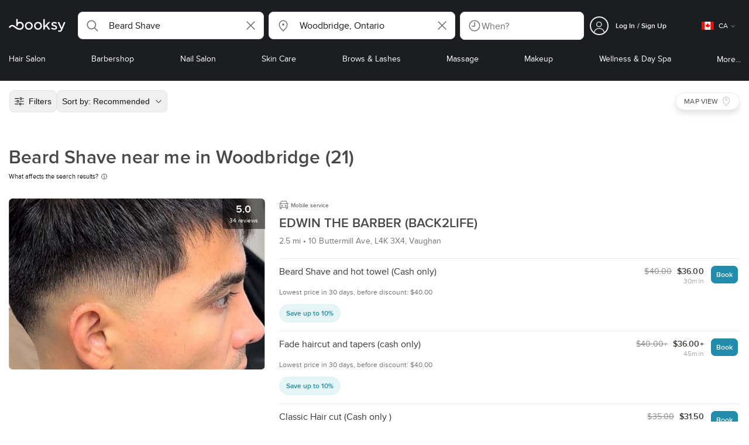

--- FILE ---
content_type: text/html; charset=utf-8
request_url: https://booksy.com/en-ca/s/beard-shave/958511_woodbridge
body_size: 62656
content:
<!doctype html>
<html data-n-head-ssr lang="en" data-n-head="%7B%22lang%22:%7B%22ssr%22:%22en%22%7D%7D">
  <head >
    <meta data-n-head="ssr" charset="utf-8"><meta data-n-head="ssr" name="viewport" content="width=device-width, initial-scale=1, maximum-scale=1"><meta data-n-head="ssr" name="fb:extensions:title" content="Booksy"><meta data-n-head="ssr" name="google-site-verification" content="xKi3xoZIdH1nrdejdc7Jb-DZfC2x7R0zDhgxVg1AWms"><meta data-n-head="ssr" name="google-site-verification" content="K2Y48etbyJ3kYzHdhNz2wgsCRQpcbfEN4bTVJ16pAGY"><meta data-n-head="ssr" data-hid="mobile-web-app-capable" name="mobile-web-app-capable" content="yes"><meta data-n-head="ssr" data-hid="apple-mobile-web-app-title" name="apple-mobile-web-app-title" content="Booksy"><meta data-n-head="ssr" data-hid="theme-color" name="theme-color" content="#00a3ad"><meta data-n-head="ssr" data-hid="og:site_name" property="og:site_name" content="Booksy"><meta data-n-head="ssr" data-hid="og:type" property="og:type" content="website"><meta data-n-head="ssr" data-hid="og:image:secure_url" property="og:image:secure_url" content="undefined"><meta data-n-head="ssr" data-hid="og:url" property="og:url" content="https://booksy.com/en-ca/s/beard-shave/958511_woodbridge"><meta data-n-head="ssr" data-hid="fb:app_id" property="fb:app_id" content="523698674383043"><meta data-n-head="ssr" data-hid="og:title" property="og:title" content="Beard Shave places near me in Woodbridge - book an appointment!"><meta data-n-head="ssr" data-hid="description" name="description" content="Looking for the best beard shave near you in Woodbridge and overwhelmed by the options? Let Booksy help you decide with over 21 to choose from."><meta data-n-head="ssr" data-hid="og:description" property="og:description" content="Looking for the best beard shave near you in Woodbridge and overwhelmed by the options? Let Booksy help you decide with over 21 to choose from."><meta data-n-head="ssr" data-hid="robots" name="robots" content="index, follow"><title>Beard Shave places near me in Woodbridge - book an appointment!</title><link data-n-head="ssr" rel="icon" type="image/x-icon" href="/favicon.ico"><link data-n-head="ssr" rel="preconnect" href="https://appsflyer.com"><link data-n-head="ssr" rel="preconnect" href="https://wa.appsflyer.com"><link data-n-head="ssr" rel="preconnect" href="https://cdn.appsflyer.com"><link data-n-head="ssr" rel="preconnect" href="https://www.google.com"><link data-n-head="ssr" rel="preconnect" href="https://cdn.apple-mapkit.com"><link data-n-head="ssr" rel="preconnect" href="https://app.link"><link data-n-head="ssr" rel="preconnect" href="https://g.doubleclick.net"><link data-n-head="ssr" rel="preconnect" href="https://storage.googleapis.com"><link data-n-head="ssr" rel="preconnect" href="https://www.google-analytics.com"><link data-n-head="ssr" rel="preconnect" href="https://connect.facebook.net"><link data-n-head="ssr" rel="preconnect" href="https://banner.appsflyer.com"><link data-n-head="ssr" rel="preconnect" href="https://impressions.onelink.me"><link data-n-head="ssr" rel="preconnect" href="https://stats.g.doubleclick.net"><link data-n-head="ssr" rel="preconnect" href="https://wa.onelink.me"><link data-n-head="ssr" rel="apple-touch-icon" sizes="180x180" href="/apple-touch-icon.png"><link data-n-head="ssr" rel="apple-touch-icon" sizes="120x120" href="/apple-touch-icon-120x120.png"><link data-n-head="ssr" rel="apple-touch-icon-precomposed" sizes="180x180" href="/apple-touch-icon-precomposed.png"><link data-n-head="ssr" rel="apple-touch-icon-precomposed" sizes="120x120" href="/apple-touch-icon-120x120-precomposed.png"><link data-n-head="ssr" rel="manifest" href="/_nuxt/manifest.dab8eb26.json"><link data-n-head="ssr" rel="shortcut icon" href="https://dk2h3gy4kn9jw.cloudfront.net/web-2019/33c13727/icons/icon_64.9w180g60g00.png"><link data-n-head="ssr" rel="canonical" href="https://booksy.com/en-ca/s/beard-shave/958511_woodbridge"><link data-n-head="ssr" rel="next" href="https://booksy.com/en-ca/s/beard-shave/958511_woodbridge?businessesPage=2"><script data-n-head="ssr" type="text/javascript" src="https://pg.feroot.com/v1/bundle/7c7d3c18-3309-48c6-a1b8-966081b8ff7d"></script><script data-n-head="ssr" src="https://www.googletagmanager.com/gtag/js" async defer></script><script data-n-head="ssr" defer>!function(f,b,e,v,n,t,s){if(f.fbq)return;n=f.fbq=function(){n.callMethod?n.callMethod.apply(n,arguments):n.queue.push(arguments)};if(!f._fbq)f._fbq=n;n.push=n;n.loaded=!0;n.version='2.0';n.queue=[];t=b.createElement(e);t.async=!0;t.src=v;s=b.getElementsByTagName(e)[0];s.parentNode.insertBefore(t,s)}(window,document,'script','https://connect.facebook.net/en_US/fbevents.js');</script><script data-n-head="ssr" async defer>
                    <!-- Google Tag Manager -->
                    (function(w,d,s,l,i){var tD = new Date().toISOString().slice(0, 10);w[l]=w[l]||[];w[l].push({'gtm.start':
                    new Date().getTime(),event:'gtm.js'});var f=d.getElementsByTagName(s)[0],
                    j=d.createElement(s),dl=l!='dataLayer'?'&l='+l:'';j.async=true;j.src=
                    'https://www.googletagmanager.com/gtm.js?id='+i+dl+'&_='+tD;f.parentNode.insertBefore(j,f);
                    })(window,document, 'script', 'dataLayer', 'GTM-5WMDS6F');
                    <!-- End Google Tag Manager -->
                </script><link rel="preload" href="https://dk2h3gy4kn9jw.cloudfront.net/web-2019/33c13727/38d2da6.js" as="script"><link rel="preload" href="https://dk2h3gy4kn9jw.cloudfront.net/web-2019/33c13727/d87555f.js" as="script"><link rel="preload" href="https://dk2h3gy4kn9jw.cloudfront.net/web-2019/33c13727/d454362.js" as="script"><link rel="preload" href="https://dk2h3gy4kn9jw.cloudfront.net/web-2019/33c13727/css/b342519.css" as="style"><link rel="preload" href="https://dk2h3gy4kn9jw.cloudfront.net/web-2019/33c13727/ed4f997.js" as="script"><link rel="preload" href="https://dk2h3gy4kn9jw.cloudfront.net/web-2019/33c13727/css/a408a27.css" as="style"><link rel="preload" href="https://dk2h3gy4kn9jw.cloudfront.net/web-2019/33c13727/a834a63.js" as="script"><link rel="preload" href="https://dk2h3gy4kn9jw.cloudfront.net/web-2019/33c13727/img/header-bg.f0d45f5.jpg" as="image"><link rel="preload" href="https://dk2h3gy4kn9jw.cloudfront.net/web-2019/33c13727/img/header-bg-pl.d057534.jpg" as="image"><link rel="preload" href="https://dk2h3gy4kn9jw.cloudfront.net/web-2019/33c13727/css/1b7b9ff.css" as="style"><link rel="preload" href="https://dk2h3gy4kn9jw.cloudfront.net/web-2019/33c13727/e2fd64f.js" as="script"><link rel="preload" href="https://dk2h3gy4kn9jw.cloudfront.net/web-2019/33c13727/css/88731c9.css" as="style"><link rel="preload" href="https://dk2h3gy4kn9jw.cloudfront.net/web-2019/33c13727/dd2f9a2.js" as="script"><link rel="preload" href="https://dk2h3gy4kn9jw.cloudfront.net/web-2019/33c13727/d6e9d77.js" as="script"><link rel="preload" href="https://dk2h3gy4kn9jw.cloudfront.net/web-2019/33c13727/7897a4a.js" as="script"><link rel="preload" href="https://dk2h3gy4kn9jw.cloudfront.net/web-2019/33c13727/1e7bf21.js" as="script"><link rel="preload" href="https://dk2h3gy4kn9jw.cloudfront.net/web-2019/33c13727/e67b0a4.js" as="script"><link rel="preload" href="https://dk2h3gy4kn9jw.cloudfront.net/web-2019/33c13727/b160655.js" as="script"><link rel="preload" href="https://dk2h3gy4kn9jw.cloudfront.net/web-2019/33c13727/css/d25de80.css" as="style"><link rel="preload" href="https://dk2h3gy4kn9jw.cloudfront.net/web-2019/33c13727/84081ae.js" as="script"><link rel="preload" href="https://dk2h3gy4kn9jw.cloudfront.net/web-2019/33c13727/css/f92a6c2.css" as="style"><link rel="preload" href="https://dk2h3gy4kn9jw.cloudfront.net/web-2019/33c13727/3532d00.js" as="script"><link rel="preload" href="https://dk2h3gy4kn9jw.cloudfront.net/web-2019/33c13727/css/54ee6f5.css" as="style"><link rel="preload" href="https://dk2h3gy4kn9jw.cloudfront.net/web-2019/33c13727/8203900.js" as="script"><link rel="preload" href="https://dk2h3gy4kn9jw.cloudfront.net/web-2019/33c13727/css/246446a.css" as="style"><link rel="preload" href="https://dk2h3gy4kn9jw.cloudfront.net/web-2019/33c13727/9060cd1.js" as="script"><link rel="preload" href="https://dk2h3gy4kn9jw.cloudfront.net/web-2019/33c13727/css/c93a7a4.css" as="style"><link rel="preload" href="https://dk2h3gy4kn9jw.cloudfront.net/web-2019/33c13727/1912d0b.js" as="script"><link rel="preload" href="https://dk2h3gy4kn9jw.cloudfront.net/web-2019/33c13727/css/ea90fd2.css" as="style"><link rel="preload" href="https://dk2h3gy4kn9jw.cloudfront.net/web-2019/33c13727/2d16e59.js" as="script"><link rel="preload" href="https://dk2h3gy4kn9jw.cloudfront.net/web-2019/33c13727/css/8fdf35b.css" as="style"><link rel="preload" href="https://dk2h3gy4kn9jw.cloudfront.net/web-2019/33c13727/c66b191.js" as="script"><link rel="preload" href="https://dk2h3gy4kn9jw.cloudfront.net/web-2019/33c13727/c28530a.js" as="script"><link rel="preload" href="https://dk2h3gy4kn9jw.cloudfront.net/web-2019/33c13727/8df63ca.js" as="script"><link rel="preload" href="https://dk2h3gy4kn9jw.cloudfront.net/web-2019/33c13727/css/d9dc917.css" as="style"><link rel="preload" href="https://dk2h3gy4kn9jw.cloudfront.net/web-2019/33c13727/96bff7d.js" as="script"><link rel="preload" href="https://dk2h3gy4kn9jw.cloudfront.net/web-2019/33c13727/css/00f6f38.css" as="style"><link rel="preload" href="https://dk2h3gy4kn9jw.cloudfront.net/web-2019/33c13727/2f1f7ea.js" as="script"><link rel="preload" href="https://dk2h3gy4kn9jw.cloudfront.net/web-2019/33c13727/css/f22587c.css" as="style"><link rel="preload" href="https://dk2h3gy4kn9jw.cloudfront.net/web-2019/33c13727/3422b03.js" as="script"><link rel="preload" href="https://dk2h3gy4kn9jw.cloudfront.net/web-2019/33c13727/css/57fa161.css" as="style"><link rel="preload" href="https://dk2h3gy4kn9jw.cloudfront.net/web-2019/33c13727/9c88b75.js" as="script"><link rel="stylesheet" href="https://dk2h3gy4kn9jw.cloudfront.net/web-2019/33c13727/css/b342519.css"><link rel="stylesheet" href="https://dk2h3gy4kn9jw.cloudfront.net/web-2019/33c13727/css/a408a27.css"><link rel="stylesheet" href="https://dk2h3gy4kn9jw.cloudfront.net/web-2019/33c13727/css/1b7b9ff.css"><link rel="stylesheet" href="https://dk2h3gy4kn9jw.cloudfront.net/web-2019/33c13727/css/88731c9.css"><link rel="stylesheet" href="https://dk2h3gy4kn9jw.cloudfront.net/web-2019/33c13727/css/d25de80.css"><link rel="stylesheet" href="https://dk2h3gy4kn9jw.cloudfront.net/web-2019/33c13727/css/f92a6c2.css"><link rel="stylesheet" href="https://dk2h3gy4kn9jw.cloudfront.net/web-2019/33c13727/css/54ee6f5.css"><link rel="stylesheet" href="https://dk2h3gy4kn9jw.cloudfront.net/web-2019/33c13727/css/246446a.css"><link rel="stylesheet" href="https://dk2h3gy4kn9jw.cloudfront.net/web-2019/33c13727/css/c93a7a4.css"><link rel="stylesheet" href="https://dk2h3gy4kn9jw.cloudfront.net/web-2019/33c13727/css/ea90fd2.css"><link rel="stylesheet" href="https://dk2h3gy4kn9jw.cloudfront.net/web-2019/33c13727/css/8fdf35b.css"><link rel="stylesheet" href="https://dk2h3gy4kn9jw.cloudfront.net/web-2019/33c13727/css/d9dc917.css"><link rel="stylesheet" href="https://dk2h3gy4kn9jw.cloudfront.net/web-2019/33c13727/css/00f6f38.css"><link rel="stylesheet" href="https://dk2h3gy4kn9jw.cloudfront.net/web-2019/33c13727/css/f22587c.css"><link rel="stylesheet" href="https://dk2h3gy4kn9jw.cloudfront.net/web-2019/33c13727/css/57fa161.css">
  </head>
  <body >
    <div data-server-rendered="true" id="__nuxt"><!----><div id="__layout"><div data-view="my-booksy" id="page" data-v-62348086><svg version="1.1" xmlns="http://www.w3.org/2000/svg" xmlns:xlink="http://www.w3.org/1999/xlink" data-v-517406a6 data-v-62348086><symbol id="logo" viewBox="0 0 76 17" data-v-5d38db51 data-v-517406a6><path d="M68.7192704,3.92109317 C68.947897,3.92009938 69.1766237,3.91910559 69.4052504,3.92129193 C70.0205293,3.92685714 70.0715021,3.99890683 69.8475823,4.5491677 C69.4793562,5.45450932 69.1116309,6.35995031 68.740701,7.26419876 C67.9064092,9.29878261 67.0702146,11.332472 66.2351216,13.3666584 C66.0423462,13.836323 65.8223319,14.291677 65.530515,14.7100621 C64.9391702,15.5578634 64.1505436,16.0114286 63.0850215,15.9997019 C62.4760515,15.9930435 61.8991273,15.8960497 61.3380258,15.6745342 C60.981216,15.5336149 60.8204864,15.4412919 61.0409013,15.0190311 C61.1295279,14.8492919 61.186309,14.6635528 61.2666237,14.4891429 C61.4802289,14.0253416 61.5024607,14.0224596 61.9753362,14.1917019 C62.1892418,14.2681242 62.4087554,14.3436522 62.6320744,14.3758509 C63.3284692,14.476323 63.859628,14.2330435 64.2337625,13.6206708 C64.4789127,13.2192795 64.5515165,12.8759255 64.3302003,12.4083478 C63.1351931,9.88332919 61.9809442,7.33922981 60.8134764,4.8013913 C60.7405722,4.64288199 60.6660658,4.48437267 60.6060801,4.32089441 C60.5173534,4.07850932 60.5878541,3.95259627 60.8444206,3.92973913 C61.0712446,3.90956522 61.3012732,3.92556522 61.5301001,3.92556522 C62.5704864,3.92864596 62.3477682,3.82121739 62.7462375,4.71821118 C63.544578,6.51478261 64.327897,8.31781366 65.1226323,10.1159752 L65.2879685,10.451677 C65.2879685,10.451677 65.3400429,10.5595031 65.4052361,10.5595031 C65.4704292,10.5595031 65.5659657,10.5704348 65.6398712,10.4387578 C65.6686123,10.387677 65.7006581,10.3120497 65.7291989,10.2386087 C65.7365093,10.2089938 65.7444206,10.1806708 65.7544349,10.1553292 C66.5092132,8.24 67.2484692,6.31870807 67.9961373,4.40059627 C68.1830043,3.92109317 68.189814,3.92337888 68.7192704,3.92109317 Z M55.8849356,7.47826087 C56.5141345,7.69659627 57.166867,7.84228571 57.7834478,8.0997764 C58.2741488,8.30469565 58.7311016,8.55542857 59.1059371,8.9383354 C60.0133333,9.86544099 59.8473963,11.5977143 58.8787124,12.4855652 C58.2754506,13.0384099 57.5522175,13.3169689 56.7358512,13.370236 C55.4143634,13.4562981 54.192618,13.1437516 53.0651073,12.4631056 C52.2714735,11.9839006 52.2565522,11.9369938 52.7903147,11.2183851 C53.1518312,10.731528 53.1050644,10.5129938 53.8513305,11.0181366 C54.7012446,11.5932422 55.6511016,11.8710062 56.6939914,11.781764 C57.0757368,11.7490683 57.4166237,11.6353789 57.6839056,11.3553292 C58.1246352,10.8934161 58.0636481,10.2828323 57.5429041,9.91145342 C57.1795851,9.65227329 56.7512732,9.5397764 56.3353791,9.40452174 C55.9523319,9.28 55.5602718,9.18320497 55.1749213,9.06544099 C54.7706438,8.94201242 54.3877969,8.76760248 54.0183691,8.56308075 C52.4512303,7.69530435 52.5358512,5.79826087 53.4781974,4.79413665 C54.0560229,4.17848447 54.7804578,3.8649441 55.6211588,3.81018634 C55.7962089,3.79875776 55.9725608,3.80849689 56.1483119,3.80849689 C57.2354649,3.76924224 58.221774,4.10713043 59.1545064,4.62618634 C59.5394564,4.84054658 59.5616881,4.95055901 59.3401717,5.33654658 C59.2184979,5.54862112 59.0845064,5.75363975 58.9580258,5.96303106 C58.8360515,6.16477019 58.6664092,6.19915528 58.4621173,6.10275776 C58.3509585,6.05038509 58.2429041,5.99145342 58.1358512,5.93132919 C57.530186,5.5910559 56.8734478,5.39796273 56.186867,5.34231056 C55.7859943,5.30981366 55.3799142,5.38742857 55.0250072,5.60655901 C54.4215451,5.9788323 54.4044206,6.65093168 54.9811445,7.06017391 C55.2567382,7.25575155 55.5691845,7.36874534 55.8849356,7.47826087 Z M47.6083119,7.71786335 C47.3660658,7.97187578 47.3630615,7.99234783 47.5883834,8.288 C48.6699285,9.70742857 49.7561803,11.1234783 50.8378255,12.5429068 C50.9590987,12.701913 51.1876252,12.8420373 51.0763662,13.0778634 C50.9678112,13.3084224 50.7187554,13.254559 50.5112589,13.2564472 C50.2298569,13.2589317 49.9473534,13.2418385 49.6673534,13.2610186 C49.3550072,13.2824845 49.1411016,13.1703851 48.9514306,12.9201491 C48.2012589,11.9301366 47.4353648,10.9518509 46.6723748,9.97147826 C46.0563948,9.18012422 46.1486266,9.22554037 45.6666381,9.66807453 C45.3447783,9.98559006 44.9403004,10.3986087 44.790186,10.6105839 C44.728598,10.7213913 44.6778255,10.8360745 44.6393705,10.9554286 C44.5548498,11.2838758 44.5837911,11.6273292 44.5837911,11.6273292 L44.5837911,12.0661863 C44.6008155,12.2518261 44.5929041,12.441441 44.5837911,12.6302609 C44.580887,12.6883975 44.5779828,12.7464348 44.5756795,12.8042733 C44.5620601,13.1372919 44.4618169,13.2407453 44.1317454,13.2535652 C43.8156938,13.2658882 43.4983405,13.2662857 43.182289,13.2532671 C42.8282833,13.238559 42.7701001,13.1769441 42.7673963,12.8006957 C42.7607868,11.9106584 42.7648927,11.0205217 42.7648927,10.1304845 C42.7647926,8.99607453 42.7647926,7.8616646 42.7647926,6.72725466 C42.7647926,4.82504348 42.7647926,2.92273292 42.7648927,1.02042236 C42.7649928,0.880795031 42.7693991,0.741167702 42.7665951,0.601639752 C42.7621888,0.384397516 42.8816595,0.272298137 43.0849499,0.265838509 C43.453877,0.254012422 43.8239056,0.247950311 44.1925322,0.263751553 C44.4539056,0.274981366 44.5524464,0.393540373 44.5754793,0.665440994 C44.585794,0.786881988 44.5784835,0.909614907 44.5784835,1.03185093 C44.5784835,3.28318012 44.5756795,5.53450932 44.5837911,7.78583851 L44.5837911,8.21465839 C44.6046209,8.24924224 44.6378684,8.27746584 44.6906438,8.29515528 C44.8526753,8.34951553 44.9703433,8.11915528 45.0878112,7.99761491 C46.3048498,6.73898137 47.5209871,5.47945342 48.7274106,4.21078261 C48.9237911,4.00427329 49.1246781,3.89913043 49.4156938,3.91562733 C49.8013448,3.93749068 50.1891989,3.92288199 50.5761516,3.9213913 C50.7407868,3.92069565 50.9028183,3.93361491 50.9778255,4.10603727 C51.0522318,4.27696894 50.8971102,4.35845963 50.8056795,4.45197516 C50.1320172,5.14047205 49.4520458,5.82290683 48.7769814,6.51001242 C48.3843205,6.90971429 47.9949642,7.31249689 47.6083119,7.71786335 Z M31.2661439,8.57639752 C31.2714735,5.99016149 33.2021316,3.73684472 36.1541488,3.73475488 C39.2325465,3.73257143 41.1077253,6.21962733 40.9995708,8.5938882 C41.0656652,10.8840745 39.3444063,13.4264845 36.1220029,13.4359764 C33.1684835,13.4446708 31.2608584,11.2054658 31.2661439,8.57639752 Z M39.1888841,8.62996273 C39.2723033,7.09614907 37.9856652,5.2301118 35.9073963,5.39309317 C34.8532904,5.4757764 34.072475,5.95875776 33.5519313,6.84144099 C33.0815594,7.63935404 32.9596853,8.50653416 33.1931187,9.41376398 C33.723176,11.4734907 35.8766524,12.3437516 37.5716738,11.4321491 C38.6797568,10.8360745 39.141216,9.84198758 39.1888841,8.62996273 Z M19.9487953,8.58414907 C19.9506009,6.16159006 21.7844206,3.73078261 24.8307725,3.7330651 C27.8595994,3.73525466 29.7346781,6.10524224 29.696123,8.58583851 C29.7094421,11.1327205 27.8129328,13.455205 24.7633763,13.4356273 C21.7395565,13.4162484 19.9468956,11.0423851 19.9487953,8.58414907 Z M27.0669671,10.7989068 C28.0356509,9.69609938 28.156824,8.03895652 27.3656938,6.80318012 C26.7768526,5.88322981 25.9416595,5.38186335 24.6663376,5.39160248 C24.0426466,5.3567205 23.3829041,5.62146584 22.8047783,6.1355528 C21.5374678,7.2626087 21.4040773,9.40531677 22.5594278,10.7364969 C23.8494707,12.2229068 25.966495,12.0518758 27.0669671,10.7989068 Z M11.5540057,4.13714286 C12.2692275,3.71627329 13.0633619,3.49247205 13.86701,3.52556522 C15.5752504,3.59602484 16.9225751,4.36849689 17.8147496,5.84606211 C18.3441059,6.72268323 18.528269,7.67890683 18.5148498,8.69932919 C18.4997282,9.84546584 18.1719599,10.8653913 17.432103,11.7391304 C16.5022747,12.8373665 15.3007582,13.3676522 13.855794,13.488795 C11.7246495,13.6675776 9.99407725,12.8000994 8.36835479,11.5917516 C7.56600858,10.9953789 6.75735336,10.4087453 5.91174535,9.87329193 C5.53831187,9.63686957 5.14134478,9.45729193 4.71353362,9.34439752 C3.75246066,9.09078261 2.82773963,9.45699379 2.30879828,10.297441 C2.26283262,10.3717764 2.21376252,10.4455155 2.17911302,10.525118 C2.07516452,10.7639255 1.89741059,10.8585342 1.63643777,10.8502857 C1.24988555,10.8380621 0.862432046,10.855354 0.475879828,10.8448199 C0.0154220315,10.8321988 -0.0984406295,10.6686211 0.0806151645,10.2508323 C0.687181688,8.83537888 1.75640916,7.94265839 3.25995708,7.5986087 C4.65454936,7.27950311 5.94469242,7.56024845 7.10034335,8.40367702 C7.78001431,8.89957764 8.43925608,9.42350311 9.1267382,9.90817391 C10.0598712,10.565764 11.0185408,11.2018882 12.1323319,11.5088696 C13.30701,11.8325466 14.4624607,11.7913043 15.5036481,11.0456646 C16.1158226,10.6073043 16.5193991,10.0289193 16.6349642,9.28546584 C16.7895851,8.29058385 16.6842346,7.34081988 16.0550358,6.4992795 C14.8686409,4.91259627 12.5534335,4.98951553 11.47299,6.66802484 C11.1653505,7.14593789 10.972475,7.66409938 11.0038197,8.24745342 C11.0168383,8.49103106 11.0203433,8.73768944 10.9962089,8.9797764 C10.9677682,9.26419876 10.8030329,9.37202484 10.5654936,9.24879503 C10.1291702,9.02270807 9.7241917,8.74255901 9.33563662,8.44223602 C9.14246066,8.29296894 9.1772103,8.06886957 9.17711016,7.86067081 C9.17701001,6.65649689 9.17711016,5.45212422 9.17851216,4.24795031 C9.17851216,3.04367702 9.17620887,1.83940373 9.17951359,0.635130435 C9.18091559,0.0835776398 9.21536481,0.0546583851 9.78818312,0.0483975155 C9.96403433,0.0465093168 10.1398856,0.0465093168 10.3157368,0.0483975155 C10.9151931,0.0548571429 11.0038197,0.144 11.0057225,0.759354037 C11.0083262,1.56223602 11.0064235,2.36501863 11.0064235,3.16790062 C11.0064235,3.37729193 11.0060229,3.58678261 11.0065236,3.79617391 C11.0079256,4.44710559 11.013133,4.45545342 11.5540057,4.13714286 Z" id="Shape" data-v-5d38db51></path></symbol></svg> <header data-testid="header" class="purify_sOU1G3rMo8M8Irio1GksdQ== purify_Iv6nBt77AdqR7o3HWZSrWw=="><!----> <section style="min-height:auto;"><div class="purify_ysvwEdRYGZiU1zmxHt7Suw=="><div class="purify_rlJqDBNklBJQClhNX8wR7A== purify_5lh6T3e9rsnraktSdFHHmA=="><div class="purify_6Wf2uaPg+Gpg00jLJvXXWQ=="><a href="/en-ca/" data-testid="home-link" class="nuxt-link-active purify_IiGT0FxDWWwP-ar3nB0UTw=="><svg viewBox="0 0 76 17" class="icon purify_Xo8GXQinolmJM5aoyT4VwA==" data-v-5d38db51><title data-v-5d38db51>Booksy logo</title> <use xmlns:xlink="http://www.w3.org/1999/xlink" xlink:href="#logo" data-v-5d38db51></use></svg></a></div> <div class="purify_7YfSmChmSIuJRNbU1BE59g== purify_ZK+2ziiuCkfxer0oW4ZwIw=="><div data-testid="search-what-desktop"><div data-testid="what-search-dropdown" class="b-dropdown b-input-dropdown b-w-100p purify_URXoMpRou7ugTP4XCptk2A=="><div role="button" class="b-dropdown-toggle"><div class="b-form-field"><!----> <div class="b-form-group purify_MTLEmVXNC6RaiuoKU0omkQ=="><div class="b-form-group-icon"><svg xmlns="http://www.w3.org/2000/svg" fill="none" viewBox="0 0 24 24" role="img" width="24" height="24" class="b-icon"><path fill="currentColor" fill-rule="evenodd" d="M10.33 2.5a7.83 7.83 0 1 0 4.943 13.904l4.861 4.862a.8.8 0 0 0 1.132-1.132l-4.862-4.862A7.83 7.83 0 0 0 10.33 2.5zM4.1 10.33a6.23 6.23 0 1 1 12.46 0 6.23 6.23 0 0 1-12.46 0z" clip-rule="evenodd"></path></svg></div> <!----> <input type="text" placeholder="Search services or businesses" value="Beard Shave" class="b-form-control purify_OvCnG2pVikn-QHwjez697A=="> <!----> <!----> <!----> <!----> <div class="b-form-group-addon-after"><div class="b-actions"><svg xmlns="http://www.w3.org/2000/svg" fill="none" viewBox="0 0 24 24" role="img" width="24" height="24" data-testid="search-dropdown-clear-icon" class="b-mr-1 b-icon"><path fill="currentColor" fill-rule="evenodd" d="M3.265 3.265a.9.9 0 0 1 1.272 0L12 10.727l7.463-7.462a.9.9 0 1 1 1.272 1.272L13.273 12l7.462 7.463a.9.9 0 0 1-1.272 1.272L12 13.273l-7.463 7.462a.9.9 0 0 1-1.272-1.272L10.727 12 3.265 4.537a.9.9 0 0 1 0-1.272z" clip-rule="evenodd"></path></svg></div></div> <!----></div> <!----></div></div> <!----></div></div> <div data-testid="search-where-desktop"><div data-testid="where-search-dropdown" class="b-dropdown b-input-dropdown b-w-100p purify_URXoMpRou7ugTP4XCptk2A=="><div role="button" class="b-dropdown-toggle"><div class="b-form-field"><!----> <div class="b-form-group purify_MTLEmVXNC6RaiuoKU0omkQ=="><div class="b-form-group-icon"><svg xmlns="http://www.w3.org/2000/svg" fill="none" viewBox="0 0 24 24" role="img" width="24" height="24" class="b-icon"><path fill="currentColor" d="M12 11.85a1.899 1.899 0 1 0 0-3.799 1.899 1.899 0 0 0 0 3.798z"></path><path fill="currentColor" fill-rule="evenodd" d="M12 2.5c-4.072 0-7.44 3.272-7.44 7.389 0 2.48.977 4.606 2.316 6.46 1.306 1.808 2.993 3.41 4.52 4.859l.092.086a.75.75 0 0 0 1.026.006c1.576-1.462 3.302-3.09 4.629-4.942 1.333-1.862 2.297-3.994 2.297-6.469C19.44 5.772 16.073 2.5 12 2.5zM6.06 9.889C6.06 6.619 8.736 4 12 4c3.263 0 5.94 2.62 5.94 5.889 0 2.062-.797 3.893-2.017 5.595-1.093 1.526-2.498 2.911-3.914 4.237-1.409-1.342-2.816-2.725-3.917-4.25-1.226-1.698-2.033-3.52-2.033-5.582z" clip-rule="evenodd"></path></svg></div> <!----> <input type="text" placeholder="Where?" value="Woodbridge, Ontario" class="b-form-control purify_OvCnG2pVikn-QHwjez697A=="> <!----> <!----> <!----> <!----> <div class="b-form-group-addon-after"><div class="b-actions"><svg xmlns="http://www.w3.org/2000/svg" fill="none" viewBox="0 0 24 24" role="img" width="24" height="24" data-testid="search-dropdown-clear-icon" class="b-mr-1 b-icon"><path fill="currentColor" fill-rule="evenodd" d="M3.265 3.265a.9.9 0 0 1 1.272 0L12 10.727l7.463-7.462a.9.9 0 1 1 1.272 1.272L13.273 12l7.462 7.463a.9.9 0 0 1-1.272 1.272L12 13.273l-7.463 7.462a.9.9 0 0 1-1.272-1.272L10.727 12 3.265 4.537a.9.9 0 0 1 0-1.272z" clip-rule="evenodd"></path></svg></div></div> <!----></div> <!----></div></div> <!----></div> <div data-testid="search-where-desktop-location-tutorial" class="modal modal -size-sm" style="display:none;"><div data-testid="location-tutorial-modal" class="modal__content"><div class="b-px-6 b-pt-6 b-flex b-justify-end"><button type="button" data-testid="where-search-dropdown-tutorial-modal-btn" class="b-button b-line-base b-button-lite b-button-icononly purify_kor-DHlneZEARZEgcKfFCg=="><svg xmlns="http://www.w3.org/2000/svg" fill="none" viewBox="0 0 24 24" role="img" width="24" height="24" class="b-button-icon b-icon b-text-default"><path fill="currentColor" fill-rule="evenodd" d="M3.265 3.265a.9.9 0 0 1 1.272 0L12 10.727l7.463-7.462a.9.9 0 1 1 1.272 1.272L13.273 12l7.462 7.463a.9.9 0 0 1-1.272 1.272L12 13.273l-7.463 7.462a.9.9 0 0 1-1.272-1.272L10.727 12 3.265 4.537a.9.9 0 0 1 0-1.272z" clip-rule="evenodd"></path></svg> <!----> <!----></button></div> <div class="b-pb-10 b-px-10"><div><span data-testid="location-tutorial-header" class="b-h1 b-mb-4"></span> <p class="b-font-h5 b-mb-8"></p> <div class="b-flex b-flex-column b-flex-gap-4"><div class="b-flex b-flex-gap-3 b-items-center"><span class="purify_6S-SQF5vHQu57U44FfTfIA==">1</span> <span class="b-font-h5">Click on the three-dot menu icon in the top-right corner of the browser window</span></div><div class="b-flex b-flex-gap-3 b-items-center"><span class="purify_6S-SQF5vHQu57U44FfTfIA==">2</span> <span class="b-font-h5">Select &quot;Settings&quot; from the dropdown menu.</span></div><div class="b-flex b-flex-gap-3 b-items-center"><span class="purify_6S-SQF5vHQu57U44FfTfIA==">3</span> <span class="b-font-h5">Scroll down and click on &quot;Privacy and security&quot; in the left sidebar.</span></div><div class="b-flex b-flex-gap-3 b-items-center"><span class="purify_6S-SQF5vHQu57U44FfTfIA==">4</span> <span class="b-font-h5">Click on &quot;Site settings&quot; and scroll down to find the &quot;Location&quot; option.</span></div><div class="b-flex b-flex-gap-3 b-items-center"><span class="purify_6S-SQF5vHQu57U44FfTfIA==">5</span> <span class="b-font-h5">Toggle the switch to allow sites to request your physical location.</span></div><div class="b-flex b-flex-gap-3 b-items-center"><span class="purify_6S-SQF5vHQu57U44FfTfIA==">6</span> <span class="b-font-h5">Go back to Booksy and in the location search window click &quot;Use my current location&quot;.</span></div> <div class="b-mt-6 b-font-h5 text"><span>Read more: </span> <span data-testid="location-tutorial-read-more" class="purify_lQYyrxPSaZNSb1+UfiAaQw== b-link"></span></div></div></div></div></div></div></div> <div data-testid="search-when"><div data-testid="search-when-trigger" role="button" class="b-flex b-items-center b-justify-between b-w-100p b-rounded-lg b-py-3 b-pl-3 b-pr-2 b-cursor-pointer purify_0z9tUkFxMolaGQGZEyeu0Q=="><div class="purify_1ZOX0yt5SoN7fc3Jc-W6YA== b-flex b-items-center b-h-100p"><svg xmlns="http://www.w3.org/2000/svg" fill="none" viewBox="0 0 24 24" role="img" width="24" height="24" class="b-icon b-text-secondary purify_TfQhpwTdr2TAFQl+3khKSg=="><path fill="currentColor" d="M11.51 6.622a.75.75 0 0 1 1.5 0v6.052a.75.75 0 0 1-.75.75H7.83a.75.75 0 0 1 0-1.5h3.679V6.622z"></path><path fill="currentColor" fill-rule="evenodd" d="M12 2.5a9.5 9.5 0 1 0 0 19 9.5 9.5 0 0 0 0-19zM4 12a8 8 0 1 1 16 0 8 8 0 0 1-16 0z" clip-rule="evenodd"></path></svg> <span data-testid="search-when-trigger-placeholder" class="purify_5lS6SbZjDMnyQasiuQAQow==">
            When?
        </span></div> <!----></div> <div class="modal modal -size-sm" style="display:none;"><section class="modal__content"><div data-testid="search-when-modal" class="b-flex b-flex-column b-justify-between b-h-100p" data-v-c8a16ac2><div class="b-mt-6 b-mx-6" data-v-c8a16ac2><header class="b-mb-8 purify_-9C03J1T8-hXip98hqaV5Q==" data-v-c8a16ac2><!----> <div class="b-flex b-items-center b-justify-between"><span class="b-h2 b-font-bold">
            Preferred time
        </span> <button type="button" data-testid="search-when-modal-back-button-desktop" class="b-px-0 b-button b-line-base b-button-lite b-button-icononly b-button-size-xs purify_kor-DHlneZEARZEgcKfFCg=="><svg xmlns="http://www.w3.org/2000/svg" fill="none" viewBox="0 0 24 24" role="img" width="24" height="24" class="b-button-icon b-icon b-text-default"><path fill="currentColor" fill-rule="evenodd" d="M3.265 3.265a.9.9 0 0 1 1.272 0L12 10.727l7.463-7.462a.9.9 0 1 1 1.272 1.272L13.273 12l7.462 7.463a.9.9 0 0 1-1.272 1.272L12 13.273l-7.463 7.462a.9.9 0 0 1-1.272-1.272L10.727 12 3.265 4.537a.9.9 0 0 1 0-1.272z" clip-rule="evenodd"></path></svg> <!----> <!----></button></div></header> <section class="purify_4HCtKtUDJUltiUFPlIOj5A==" data-v-c8a16ac2><div data-testid="search-when-modal-datepicker" class="b-datepicker" data-v-47ed1a38 data-v-c8a16ac2><div class="b-datepicker-header-row" data-v-47ed1a38><div class="b-datepicker-month-row" data-v-47ed1a38><div data-testid="b-datepicker-prev-month" class="b-datepicker-nav b-datepicker-nav-disabled" data-v-47ed1a38><svg xmlns="http://www.w3.org/2000/svg" fill="none" viewBox="0 0 24 24" role="img" width="24" height="24" class="b-datepicker-nav-icon b-icon b-icon-rotate-90" data-v-47ed1a38><path fill="currentColor" fill-rule="evenodd" d="M6.22 8.97a.75.75 0 0 1 1.06 0L12 13.69l4.72-4.72a.75.75 0 1 1 1.06 1.06l-5.25 5.25a.75.75 0 0 1-1.06 0l-5.25-5.25a.75.75 0 0 1 0-1.06z" clip-rule="evenodd"></path></svg></div> <div class="b-datepicker-title" data-v-47ed1a38>
                January 2026
            </div> <div data-testid="b-datepicker-next-month" class="b-datepicker-nav" data-v-47ed1a38><svg xmlns="http://www.w3.org/2000/svg" fill="none" viewBox="0 0 24 24" role="img" width="24" height="24" class="b-datepicker-nav-icon b-icon b-icon-rotate-270" data-v-47ed1a38><path fill="currentColor" fill-rule="evenodd" d="M6.22 8.97a.75.75 0 0 1 1.06 0L12 13.69l4.72-4.72a.75.75 0 1 1 1.06 1.06l-5.25 5.25a.75.75 0 0 1-1.06 0l-5.25-5.25a.75.75 0 0 1 0-1.06z" clip-rule="evenodd"></path></svg></div></div></div> <ul class="b-datepicker-row" data-v-47ed1a38><li class="b-datepicker-day-name" data-v-47ed1a38>
            Sun
        </li><li class="b-datepicker-day-name" data-v-47ed1a38>
            Mon
        </li><li class="b-datepicker-day-name" data-v-47ed1a38>
            Tue
        </li><li class="b-datepicker-day-name" data-v-47ed1a38>
            Wed
        </li><li class="b-datepicker-day-name" data-v-47ed1a38>
            Thu
        </li><li class="b-datepicker-day-name" data-v-47ed1a38>
            Fri
        </li><li class="b-datepicker-day-name" data-v-47ed1a38>
            Sat
        </li></ul> <ul class="b-datepicker-days-row" data-v-47ed1a38><li class="b-datepicker-day-other b-datepicker-day-disabled" data-v-47ed1a38><span data-v-47ed1a38>28</span></li><li class="b-datepicker-day-other b-datepicker-day-disabled" data-v-47ed1a38><span data-v-47ed1a38>29</span></li><li class="b-datepicker-day-other b-datepicker-day-disabled" data-v-47ed1a38><span data-v-47ed1a38>30</span></li><li class="b-datepicker-day-other b-datepicker-day-disabled" data-v-47ed1a38><span data-v-47ed1a38>31</span></li><li class="b-datepicker-day-disabled" data-v-47ed1a38><span data-v-47ed1a38>1</span></li><li class="b-datepicker-day-disabled" data-v-47ed1a38><span data-v-47ed1a38>2</span></li><li class="b-datepicker-day-disabled" data-v-47ed1a38><span data-v-47ed1a38>3</span></li></ul><ul class="b-datepicker-days-row" data-v-47ed1a38><li class="b-datepicker-day-disabled" data-v-47ed1a38><span data-v-47ed1a38>4</span></li><li class="b-datepicker-day-disabled" data-v-47ed1a38><span data-v-47ed1a38>5</span></li><li class="b-datepicker-day-disabled" data-v-47ed1a38><span data-v-47ed1a38>6</span></li><li class="b-datepicker-day-disabled" data-v-47ed1a38><span data-v-47ed1a38>7</span></li><li class="b-datepicker-day-disabled" data-v-47ed1a38><span data-v-47ed1a38>8</span></li><li class="b-datepicker-day-disabled" data-v-47ed1a38><span data-v-47ed1a38>9</span></li><li class="b-datepicker-day-disabled" data-v-47ed1a38><span data-v-47ed1a38>10</span></li></ul><ul class="b-datepicker-days-row" data-v-47ed1a38><li class="b-datepicker-day-disabled" data-v-47ed1a38><span data-v-47ed1a38>11</span></li><li class="b-datepicker-day-disabled" data-v-47ed1a38><span data-v-47ed1a38>12</span></li><li class="b-datepicker-day-disabled" data-v-47ed1a38><span data-v-47ed1a38>13</span></li><li class="b-datepicker-day-disabled" data-v-47ed1a38><span data-v-47ed1a38>14</span></li><li class="b-datepicker-day-disabled" data-v-47ed1a38><span data-v-47ed1a38>15</span></li><li class="b-datepicker-day-disabled" data-v-47ed1a38><span data-v-47ed1a38>16</span></li><li class="b-datepicker-day-disabled" data-v-47ed1a38><span data-v-47ed1a38>17</span></li></ul><ul class="b-datepicker-days-row" data-v-47ed1a38><li class="b-datepicker-day-disabled" data-v-47ed1a38><span data-v-47ed1a38>18</span></li><li class="b-datepicker-day-disabled" data-v-47ed1a38><span data-v-47ed1a38>19</span></li><li class="b-datepicker-day-disabled" data-v-47ed1a38><span data-v-47ed1a38>20</span></li><li class="b-datepicker-day-today" data-v-47ed1a38><span data-v-47ed1a38>21</span></li><li data-v-47ed1a38><span data-v-47ed1a38>22</span></li><li data-v-47ed1a38><span data-v-47ed1a38>23</span></li><li data-v-47ed1a38><span data-v-47ed1a38>24</span></li></ul><ul class="b-datepicker-days-row" data-v-47ed1a38><li data-v-47ed1a38><span data-v-47ed1a38>25</span></li><li data-v-47ed1a38><span data-v-47ed1a38>26</span></li><li data-v-47ed1a38><span data-v-47ed1a38>27</span></li><li data-v-47ed1a38><span data-v-47ed1a38>28</span></li><li data-v-47ed1a38><span data-v-47ed1a38>29</span></li><li data-v-47ed1a38><span data-v-47ed1a38>30</span></li><li data-v-47ed1a38><span data-v-47ed1a38>31</span></li></ul></div></section> <div class="purify_iKNebPRwkDCZFbU82Urt6Q== b-mt-4" data-v-c8a16ac2><!----></div></div> <footer class="b-flex b-justify-center b-mx-4 b-flex-gap-2 purify_qOWEErU6hOwcYhsD+DOdaw==" data-v-c8a16ac2><!----> <button type="button" data-testid="search-when-modal-submit-button" class="b-button b-line-base b-button-primary b-button-block b-button-color-sea purify_kor-DHlneZEARZEgcKfFCg== purify_fDT3AUrYFqBvb2nfq4L1RQ==" data-v-c8a16ac2><!----> <span class="b-button-text">
            Schedule
        </span> <!----></button></footer></div></section></div></div></div> <div class="purify_L1rGNbVb1UCNNsTswxJc-A=="><div class="purify_wTh+HXqhCfkLGdFyiQSVBA=="><!----></div> <span data-testid="select-country" class="purify_a7+oDVYW-6TY1+6PDs-DLw=="><!----> <span class="purify_JfJ7xYNQ6ZGCToJPC3aN4w== purify_l8wESnkSHhsMN3do4Y0s6w== purify_9etQQJGx4uReNCHDGCNV3g==">
                            ca
                        </span> <!----></span> <!----> <!----></div></div></div></section> <!----> <section><div class="purify_A50mJkUS2cW-oQxga63kRg=="><div data-testid="categories-list" data-v-789ec361><!----> <ul class="list" data-v-789ec361><li data-v-789ec361><a href="/en-ca/s/hair-salon/958511_woodbridge" data-testid="category-Hair Salon" data-v-789ec361><div class="name" data-v-789ec361>
                    Hair Salon
                </div></a></li><li data-v-789ec361><a href="/en-ca/s/barbershop/958511_woodbridge" data-testid="category-Barbershop" data-v-789ec361><div class="name" data-v-789ec361>
                    Barbershop
                </div></a></li><li data-v-789ec361><a href="/en-ca/s/nail-salon/958511_woodbridge" data-testid="category-Nail Salon" data-v-789ec361><div class="name" data-v-789ec361>
                    Nail Salon
                </div></a></li><li data-v-789ec361><a href="/en-ca/s/skin-care/958511_woodbridge" data-testid="category-Skin Care" data-v-789ec361><div class="name" data-v-789ec361>
                    Skin Care
                </div></a></li><li data-v-789ec361><a href="/en-ca/s/brows-lashes/958511_woodbridge" data-testid="category-Brows &amp; Lashes" data-v-789ec361><div class="name" data-v-789ec361>
                    Brows &amp; Lashes
                </div></a></li><li data-v-789ec361><a href="/en-ca/s/massage/958511_woodbridge" data-testid="category-Massage" data-v-789ec361><div class="name" data-v-789ec361>
                    Massage
                </div></a></li><li data-v-789ec361><a href="/en-ca/s/makeup/958511_woodbridge" data-testid="category-Makeup" data-v-789ec361><div class="name" data-v-789ec361>
                    Makeup
                </div></a></li><li data-v-789ec361><a href="/en-ca/s/wellness-day-spa/958511_woodbridge" data-testid="category-Wellness &amp; Day Spa" data-v-789ec361><div class="name" data-v-789ec361>
                    Wellness &amp; Day Spa
                </div></a></li> <li class="dropdownContainer" data-v-789ec361><span data-testid="more-categories" class="moreBtn" data-v-789ec361>
                    More...
                </span> <div data-testid="more-categories-dropdown" class="dropdown purify_IOky1SMDUIIoCuNiDSyrcQ==" data-v-789ec361><a href="/en-ca/s/braids-locs/958511_woodbridge" data-testid="category-Braids &amp; Locs" class="link" data-v-789ec361><div data-v-789ec361>Braids &amp; Locs</div></a><a href="/en-ca/s/tattoo-shop/958511_woodbridge" data-testid="category-Tattoo Shop" class="link" data-v-789ec361><div data-v-789ec361>Tattoo Shop</div></a><a href="/en-ca/s/aesthetic-medicine/958511_woodbridge" data-testid="category-Aesthetic Medicine" class="link" data-v-789ec361><div data-v-789ec361>Aesthetic Medicine</div></a><a href="/en-ca/s/hair-removal/958511_woodbridge" data-testid="category-Hair Removal" class="link" data-v-789ec361><div data-v-789ec361>Hair Removal</div></a><a href="/en-ca/s/home-services/958511_woodbridge" data-testid="category-Home Services" class="link" data-v-789ec361><div data-v-789ec361>Home Services</div></a><a href="/en-ca/s/piercing/958511_woodbridge" data-testid="category-Piercing" class="link" data-v-789ec361><div data-v-789ec361>Piercing</div></a><a href="/en-ca/s/pet-services/958511_woodbridge" data-testid="category-Pet services" class="link" data-v-789ec361><div data-v-789ec361>Pet services</div></a><a href="/en-ca/s/dental-orthodontics/958511_woodbridge" data-testid="category-Dental &amp; Orthodontics" class="link" data-v-789ec361><div data-v-789ec361>Dental &amp; Orthodontics</div></a><a href="/en-ca/s/health-fitness/958511_woodbridge" data-testid="category-Health &amp; Fitness" class="link" data-v-789ec361><div data-v-789ec361>Health &amp; Fitness</div></a><a href="/en-ca/s/professional-services/958511_woodbridge" data-testid="category-Professional Services" class="link" data-v-789ec361><div data-v-789ec361>Professional Services</div></a><a href="/en-ca/s/other/958511_woodbridge" data-testid="category-Other" class="link" data-v-789ec361><div data-v-789ec361>Other</div></a></div></li></ul></div></div></section> <div class="modal [ modal -size-sm -with-margin ]" style="display:none;"></div></header> <main class="mainSection" data-v-62348086><div id="searchView" class="pageView" data-v-709a20b8 data-v-62348086><div class="b-flex b-justify-between b-items-center b-pt-4 b-pb-2 b-px-4 b-bg-primary purify_MQro-en92yx8HEoskic5AA== purify_3ntvGKnFBO1cOnCnOaBrRQ==" data-v-709a20b8><div class="b-flex b-flex-gap-3" data-v-709a20b8><!----><!----><!----></div> <div data-v-035b5090 data-v-709a20b8><div class="purify_jIwtf0yZp1o9bP8WUgmM9g==" data-v-035b5090><div class="purify_T7UZjpUn1GuALtnakANOlQ== purify_gW3dT3NLOxl-W0WoW9bazA== purify_l8wESnkSHhsMN3do4Y0s6w== purify_9etQQJGx4uReNCHDGCNV3g==">
        Map view
        <!----></div></div> <div class="modal modal -close-on-left -size-lg" style="display:none;" data-v-035b5090><div class="modal__content" data-v-035b5090><div class="purify_jv3dfla7j3NHNVhJ-Px2Cw==" data-v-035b5090><!----></div> <!----></div></div></div></div> <div class="purify_nBjP4FBmmVZEN58EGRvXlA==" data-v-709a20b8><h1 data-testid="results-title" class="purify_K-mCOnkmEFVmCrLoqdqpFQ== purify_OGkAbDLb+QsMv4JzzeUxIw== purify_RkNsxMFAhvV-W05H-uL1fg==" data-v-709a20b8><!---->
            Beard Shave near me in Woodbridge
            (21)</h1> <div class="purify_ImwiO1NpailL0G-r5NSsMw== purify_l8wESnkSHhsMN3do4Y0s6w== purify_52P5GEYkYEeXjRCTMzk16Q==" data-v-709a20b8><!----></div></div> <!----> <!----> <section class="purify_tT0vQVN0EHYt0xeGCAu2Fw==" data-v-709a20b8><!----> <div id="search-results" data-ba-screen-name="explore" data-v-709a20b8><!----> <ul><li><div data-business-id="17846" data-is-blisting="false" class="business-list-item purify_fEo9WZ9+2Y3qk5dk6hLkGg== purify_JTfOOmPEVGG91NdCjw+7TA== purify_MEN6oGpfJ7RB7AQXQU9ovA=="><div><a href="/en-ca/17846_edwin-the-barber-back2life_barbershop_910856_concord#ba_s=sr_1"><div class="purify_HV2TdhUiJF3sp1bde3Q9IQ== purify_PKrQ8dPCqlSY+jU1ryPF6A=="><div class="purify_rzSvk7+9X+5lKvMFLKdbog== purify_ZSzZ4lU3y5MPAEpB5waBJw==" style="padding-top:66.66666666666666%;"><!----></div> <!----> <div class="purify_usyv2rpvGUtUwrML9gAdkw== purify_l8wESnkSHhsMN3do4Y0s6w== purify_g832ubIS3YCPUO7s+fO+Zw== purify_EMWgrbHdkyX80BSf+nxMJg== purify_Joz24L481CgDV0o0b4TJpA=="><div data-testid="rank-average" class="purify_OWJikJGn+bo5eOkO1YvPjA== purify_NfHPFFw1TZxT-R2hYgiVug== purify_OGkAbDLb+QsMv4JzzeUxIw==">
        5.0
    </div> <div data-testid="rank-label" class="purify_Auh1nh616fUa8x+utD7ayQ== purify_JzmjgBf2j2CAW0RpD+YGRQ==">
        34 reviews
    </div></div> <!----></div> <!----> <!----> <!----> <!----></a> <!----></div> <div class="purify_XvVzXt5z6njIijkq6192tw=="><div class="purify_QntGK7psuGfLOuLKfP03Pw== purify_+t3SgUxHAHlSJcZh+ieENg== purify_P1ygFh+JP5gxUgAZ6k+knA=="><div class="purify_YTKPsXZUcrrxKgAAXu5G+A== purify_JzmjgBf2j2CAW0RpD+YGRQ=="><!----> 
                Mobile service
            </div></div> <a href="/en-ca/17846_edwin-the-barber-back2life_barbershop_910856_concord#ba_s=sr_1"><div class="b-pb-3 purify_9fiPWvrWgClxMRS+e0aaRA== purify_7HAIx6NCBTnahUxpX3OxdA=="><!----> <div class="purify_xxgusv0OgjQV0tgbZe7Z5w=="><div style="width: 100%;"><h2 data-testid="business-name" class="purify_6JRwNFzf2y8tp1pQg3bbKg== purify_0KNycLd1byMcu6AjH5NVXQ==">
                EDWIN THE BARBER (BACK2LIFE)
            </h2> <div class="purify_sIx2wE-uCY0-2aBH71dJYw== purify_l8wESnkSHhsMN3do4Y0s6w== purify_9etQQJGx4uReNCHDGCNV3g=="><div><span data-testid="business-distance" class="purify_lS5JkUmjdSbxWdvRKt4jqA==">
                        2.5 mi
                    </span>
                    10 Buttermill Ave, L4K 3X4, Vaughan
                </div></div> <!----> <!----> <!----> <div class="b-flex b-flex-gap-2 b-mt-2"><!----> <!----> <!----> <!----></div></div> <!----></div></div></a> <div><!----> <div class="purify_rLahZeUiqjR32vuv+IhoCQ=="><div class="purify_ihg0F3zRuSZMjf9ICsj+qA=="><div id="service-145153" class="purify_2jGokUdS1TX1Ha1lib5+LA=="><div class="purify_zUaCaNR1iSoP5SPGTuK2Sg=="><div class="purify_oCIT0fxQRf40lWrsdvrj2g=="><h3 data-testid="service-name" class="purify_MUQZeNiZ6rjac8bE4-2M7w==">
                Beard Shave and hot towel (Cash only)
            </h3> <div class="purify_4vTw1cYuCqh7InXJkKrwDQ=="><!----> <!----> <div class="purify_biyHMMylhnHlR50wv1F+ew=="><!----> <div data-testid="services-list-item-discount-badge" class="purify_QntGK7psuGfLOuLKfP03Pw== purify_PMC23I4AdQx78pyIfDo1sg=="><div class="purify_YTKPsXZUcrrxKgAAXu5G+A== purify_JzmjgBf2j2CAW0RpD+YGRQ=="><!----> 
                        Save up to
                        10% <!----></div></div> <!----> <!----> <!----></div></div></div> <div class="purify_gFvY0Y4G0x0m7JJ757wSAg=="><div class="purify_vA89NH+2lLloD+XwtN0miQ== purify_gipb+Iqd9eWIvVZbUMs7Lg=="><div><div class="purify_zo+EIwyHnufxolx+Q0kKug=="><div><div class="purify_ZhW8D09J+jl59T5nHhWejA== purify_0KNycLd1byMcu6AjH5NVXQ== purify_X-wOW7AfZDJsRU5ZFVpi7g=="><span class="purify_Z-fN3rJMJcZwypZAWGkOZA== purify_l8wESnkSHhsMN3do4Y0s6w== purify_X-wOW7AfZDJsRU5ZFVpi7g==">$40.00</span> <span>$36.00</span></div> <span data-testid="service-duration" class="duration purify_Fen3gEUJazQizplO1uwyAA== purify_l8wESnkSHhsMN3do4Y0s6w== purify_9etQQJGx4uReNCHDGCNV3g=="> 30min</span></div> <div class="purify_Mnvrf93vVMMJXZ2FlTyofA=="><button data-testid="service-button" class="purify_d6tJdf1yW+SzGWXMuHrJsw== purify_6Dus5o2e3REaZXUIyFxNwA== purify_vpfglSQyP7JWyh9gR7vFHw== purify_PKrQ8dPCqlSY+jU1ryPF6A== purify_OGkAbDLb+QsMv4JzzeUxIw== purify_9etQQJGx4uReNCHDGCNV3g==" style="width:;height:;"><!----> 
                    Book
                </button></div></div> <div class="purify_A5t22Hw-WSzfcP89FqwO8g=="><!----> <div><!----></div></div></div> </div></div></div> <!----> <!----> <!----></div></div><div class="purify_ihg0F3zRuSZMjf9ICsj+qA=="><div id="service-145284" class="purify_2jGokUdS1TX1Ha1lib5+LA=="><div class="purify_zUaCaNR1iSoP5SPGTuK2Sg=="><div class="purify_oCIT0fxQRf40lWrsdvrj2g=="><h3 data-testid="service-name" class="purify_MUQZeNiZ6rjac8bE4-2M7w==">
                Fade haircut and tapers  (cash only)
            </h3> <div class="purify_4vTw1cYuCqh7InXJkKrwDQ=="><!----> <!----> <div class="purify_biyHMMylhnHlR50wv1F+ew=="><!----> <div data-testid="services-list-item-discount-badge" class="purify_QntGK7psuGfLOuLKfP03Pw== purify_PMC23I4AdQx78pyIfDo1sg=="><div class="purify_YTKPsXZUcrrxKgAAXu5G+A== purify_JzmjgBf2j2CAW0RpD+YGRQ=="><!----> 
                        Save up to
                        10% <!----></div></div> <!----> <!----> <!----></div></div></div> <div class="purify_gFvY0Y4G0x0m7JJ757wSAg=="><div class="purify_vA89NH+2lLloD+XwtN0miQ== purify_gipb+Iqd9eWIvVZbUMs7Lg=="><div><div class="purify_zo+EIwyHnufxolx+Q0kKug=="><div><div class="purify_ZhW8D09J+jl59T5nHhWejA== purify_0KNycLd1byMcu6AjH5NVXQ== purify_X-wOW7AfZDJsRU5ZFVpi7g=="><span class="purify_Z-fN3rJMJcZwypZAWGkOZA== purify_l8wESnkSHhsMN3do4Y0s6w== purify_X-wOW7AfZDJsRU5ZFVpi7g==">$40.00+</span> <span>$36.00+</span></div> <span data-testid="service-duration" class="duration purify_Fen3gEUJazQizplO1uwyAA== purify_l8wESnkSHhsMN3do4Y0s6w== purify_9etQQJGx4uReNCHDGCNV3g=="> 45min</span></div> <div class="purify_Mnvrf93vVMMJXZ2FlTyofA=="><button data-testid="service-button" class="purify_d6tJdf1yW+SzGWXMuHrJsw== purify_6Dus5o2e3REaZXUIyFxNwA== purify_vpfglSQyP7JWyh9gR7vFHw== purify_PKrQ8dPCqlSY+jU1ryPF6A== purify_OGkAbDLb+QsMv4JzzeUxIw== purify_9etQQJGx4uReNCHDGCNV3g==" style="width:;height:;"><!----> 
                    Book
                </button></div></div> <div class="purify_A5t22Hw-WSzfcP89FqwO8g=="><!----> <div><!----></div></div></div> </div></div></div> <!----> <!----> <!----></div></div><div class="purify_ihg0F3zRuSZMjf9ICsj+qA=="><div id="service-137307" class="purify_2jGokUdS1TX1Ha1lib5+LA=="><div class="purify_zUaCaNR1iSoP5SPGTuK2Sg=="><div class="purify_oCIT0fxQRf40lWrsdvrj2g=="><h3 data-testid="service-name" class="purify_MUQZeNiZ6rjac8bE4-2M7w==">
                Classic Hair cut (Cash only )
            </h3> <div class="purify_4vTw1cYuCqh7InXJkKrwDQ=="><!----> <!----> <div class="purify_biyHMMylhnHlR50wv1F+ew=="><!----> <div data-testid="services-list-item-discount-badge" class="purify_QntGK7psuGfLOuLKfP03Pw== purify_PMC23I4AdQx78pyIfDo1sg=="><div class="purify_YTKPsXZUcrrxKgAAXu5G+A== purify_JzmjgBf2j2CAW0RpD+YGRQ=="><!----> 
                        Save up to
                        10% <!----></div></div> <!----> <!----> <!----></div></div></div> <div class="purify_gFvY0Y4G0x0m7JJ757wSAg=="><div class="purify_vA89NH+2lLloD+XwtN0miQ== purify_gipb+Iqd9eWIvVZbUMs7Lg=="><div><div class="purify_zo+EIwyHnufxolx+Q0kKug=="><div><div class="purify_ZhW8D09J+jl59T5nHhWejA== purify_0KNycLd1byMcu6AjH5NVXQ== purify_X-wOW7AfZDJsRU5ZFVpi7g=="><span class="purify_Z-fN3rJMJcZwypZAWGkOZA== purify_l8wESnkSHhsMN3do4Y0s6w== purify_X-wOW7AfZDJsRU5ZFVpi7g==">$35.00</span> <span>$31.50</span></div> <span data-testid="service-duration" class="duration purify_Fen3gEUJazQizplO1uwyAA== purify_l8wESnkSHhsMN3do4Y0s6w== purify_9etQQJGx4uReNCHDGCNV3g=="> 35min</span></div> <div class="purify_Mnvrf93vVMMJXZ2FlTyofA=="><button data-testid="service-button" class="purify_d6tJdf1yW+SzGWXMuHrJsw== purify_6Dus5o2e3REaZXUIyFxNwA== purify_vpfglSQyP7JWyh9gR7vFHw== purify_PKrQ8dPCqlSY+jU1ryPF6A== purify_OGkAbDLb+QsMv4JzzeUxIw== purify_9etQQJGx4uReNCHDGCNV3g==" style="width:;height:;"><!----> 
                    Book
                </button></div></div> <div class="purify_A5t22Hw-WSzfcP89FqwO8g=="><!----> <div><!----></div></div></div> </div></div></div> <!----> <!----> <!----></div></div></div> <div class="purify_-k1gBKgqwzYVeb82LfJHtA=="><div class="purify_5rxIW7PgZ3b8u3uETXgU+w=="></div> <!----></div> <!----></div> <!----></div></div> <!----></li><li><div data-business-id="18607" data-is-blisting="false" class="business-list-item purify_fEo9WZ9+2Y3qk5dk6hLkGg== purify_JTfOOmPEVGG91NdCjw+7TA== purify_MEN6oGpfJ7RB7AQXQU9ovA=="><div><a href="/en-ca/18607_gurdybladez_barbershop_979929_kleinburg#ba_s=sr_1"><div class="purify_HV2TdhUiJF3sp1bde3Q9IQ== purify_PKrQ8dPCqlSY+jU1ryPF6A=="><div class="purify_rzSvk7+9X+5lKvMFLKdbog== purify_ZSzZ4lU3y5MPAEpB5waBJw==" style="padding-top:66.66666666666666%;"><!----></div> <!----> <div class="purify_usyv2rpvGUtUwrML9gAdkw== purify_l8wESnkSHhsMN3do4Y0s6w== purify_g832ubIS3YCPUO7s+fO+Zw== purify_EMWgrbHdkyX80BSf+nxMJg== purify_Joz24L481CgDV0o0b4TJpA=="><div data-testid="rank-average" class="purify_OWJikJGn+bo5eOkO1YvPjA== purify_NfHPFFw1TZxT-R2hYgiVug== purify_OGkAbDLb+QsMv4JzzeUxIw==">
        5.0
    </div> <div data-testid="rank-label" class="purify_Auh1nh616fUa8x+utD7ayQ== purify_JzmjgBf2j2CAW0RpD+YGRQ==">
        102 reviews
    </div></div> <!----></div> <!----> <!----> <!----> <!----></a> <!----></div> <div class="purify_XvVzXt5z6njIijkq6192tw=="><div class="purify_QntGK7psuGfLOuLKfP03Pw== purify_+t3SgUxHAHlSJcZh+ieENg== purify_P1ygFh+JP5gxUgAZ6k+knA=="><div class="purify_YTKPsXZUcrrxKgAAXu5G+A== purify_JzmjgBf2j2CAW0RpD+YGRQ=="><!----> 
                Mobile service
            </div></div> <a href="/en-ca/18607_gurdybladez_barbershop_979929_kleinburg#ba_s=sr_1"><div class="b-pb-3 purify_9fiPWvrWgClxMRS+e0aaRA== purify_7HAIx6NCBTnahUxpX3OxdA=="><!----> <div class="purify_xxgusv0OgjQV0tgbZe7Z5w=="><div style="width: 100%;"><h2 data-testid="business-name" class="purify_6JRwNFzf2y8tp1pQg3bbKg== purify_0KNycLd1byMcu6AjH5NVXQ==">
                GurdyBladez
            </h2> <div class="purify_sIx2wE-uCY0-2aBH71dJYw== purify_l8wESnkSHhsMN3do4Y0s6w== purify_9etQQJGx4uReNCHDGCNV3g=="><div><span data-testid="business-distance" class="purify_lS5JkUmjdSbxWdvRKt4jqA==">
                        2.9 mi
                    </span>
                    36 via avallino, L4H, Vaughan
                </div></div> <!----> <!----> <!----> <div class="b-flex b-flex-gap-2 b-mt-2"><!----> <!----> <!----> <!----></div></div> <!----></div></div></a> <div><!----> <div class="purify_rLahZeUiqjR32vuv+IhoCQ=="><div class="purify_ihg0F3zRuSZMjf9ICsj+qA=="><div id="service-146217" class="purify_2jGokUdS1TX1Ha1lib5+LA=="><div class="purify_zUaCaNR1iSoP5SPGTuK2Sg=="><div class="purify_oCIT0fxQRf40lWrsdvrj2g=="><h3 data-testid="service-name" class="purify_MUQZeNiZ6rjac8bE4-2M7w==">
                Hair and Beard with GurdyBladez
            </h3> <div class="purify_4vTw1cYuCqh7InXJkKrwDQ=="><!----> <!----> <div class="purify_biyHMMylhnHlR50wv1F+ew=="><!----> <!----> <!----> <!----> <!----></div></div></div> <div class="purify_gFvY0Y4G0x0m7JJ757wSAg=="><div class="purify_vA89NH+2lLloD+XwtN0miQ== purify_gipb+Iqd9eWIvVZbUMs7Lg=="><div><div class="purify_zo+EIwyHnufxolx+Q0kKug=="><div><div data-testid="service-price" class="purify_ZhW8D09J+jl59T5nHhWejA== purify_0KNycLd1byMcu6AjH5NVXQ== purify_X-wOW7AfZDJsRU5ZFVpi7g==">$35.00</div> <span data-testid="service-duration" class="duration purify_Fen3gEUJazQizplO1uwyAA== purify_l8wESnkSHhsMN3do4Y0s6w== purify_9etQQJGx4uReNCHDGCNV3g=="> 40min</span></div> <div class="purify_Mnvrf93vVMMJXZ2FlTyofA=="><button data-testid="service-button" class="purify_d6tJdf1yW+SzGWXMuHrJsw== purify_6Dus5o2e3REaZXUIyFxNwA== purify_vpfglSQyP7JWyh9gR7vFHw== purify_PKrQ8dPCqlSY+jU1ryPF6A== purify_OGkAbDLb+QsMv4JzzeUxIw== purify_9etQQJGx4uReNCHDGCNV3g==" style="width:;height:;"><!----> 
                    Book
                </button></div></div> <div class="purify_A5t22Hw-WSzfcP89FqwO8g=="><!----> <div><!----></div></div></div> </div></div></div> <!----> <!----> <!----></div></div><div class="purify_ihg0F3zRuSZMjf9ICsj+qA=="><div id="service-146216" class="purify_2jGokUdS1TX1Ha1lib5+LA=="><div class="purify_zUaCaNR1iSoP5SPGTuK2Sg=="><div class="purify_oCIT0fxQRf40lWrsdvrj2g=="><h3 data-testid="service-name" class="purify_MUQZeNiZ6rjac8bE4-2M7w==">
                Haircut With GurdyBladez
            </h3> <div class="purify_4vTw1cYuCqh7InXJkKrwDQ=="><!----> <!----> <div class="purify_biyHMMylhnHlR50wv1F+ew=="><!----> <!----> <!----> <!----> <!----></div></div></div> <div class="purify_gFvY0Y4G0x0m7JJ757wSAg=="><div class="purify_vA89NH+2lLloD+XwtN0miQ== purify_gipb+Iqd9eWIvVZbUMs7Lg=="><div><div class="purify_zo+EIwyHnufxolx+Q0kKug=="><div><div data-testid="service-price" class="purify_ZhW8D09J+jl59T5nHhWejA== purify_0KNycLd1byMcu6AjH5NVXQ== purify_X-wOW7AfZDJsRU5ZFVpi7g==">$30.00</div> <span data-testid="service-duration" class="duration purify_Fen3gEUJazQizplO1uwyAA== purify_l8wESnkSHhsMN3do4Y0s6w== purify_9etQQJGx4uReNCHDGCNV3g=="> 30min</span></div> <div class="purify_Mnvrf93vVMMJXZ2FlTyofA=="><button data-testid="service-button" class="purify_d6tJdf1yW+SzGWXMuHrJsw== purify_6Dus5o2e3REaZXUIyFxNwA== purify_vpfglSQyP7JWyh9gR7vFHw== purify_PKrQ8dPCqlSY+jU1ryPF6A== purify_OGkAbDLb+QsMv4JzzeUxIw== purify_9etQQJGx4uReNCHDGCNV3g==" style="width:;height:;"><!----> 
                    Book
                </button></div></div> <div class="purify_A5t22Hw-WSzfcP89FqwO8g=="><!----> <div><!----></div></div></div> </div></div></div> <!----> <!----> <!----></div></div><div class="purify_ihg0F3zRuSZMjf9ICsj+qA=="><div id="service-153641" class="purify_2jGokUdS1TX1Ha1lib5+LA=="><div class="purify_zUaCaNR1iSoP5SPGTuK2Sg=="><div class="purify_oCIT0fxQRf40lWrsdvrj2g=="><h3 data-testid="service-name" class="purify_MUQZeNiZ6rjac8bE4-2M7w==">
                Just beard or line up
            </h3> <div class="purify_4vTw1cYuCqh7InXJkKrwDQ=="><!----> <!----> <div class="purify_biyHMMylhnHlR50wv1F+ew=="><!----> <!----> <!----> <!----> <!----></div></div></div> <div class="purify_gFvY0Y4G0x0m7JJ757wSAg=="><div class="purify_vA89NH+2lLloD+XwtN0miQ== purify_gipb+Iqd9eWIvVZbUMs7Lg=="><div><div class="purify_zo+EIwyHnufxolx+Q0kKug=="><div><div data-testid="service-price" class="purify_ZhW8D09J+jl59T5nHhWejA== purify_0KNycLd1byMcu6AjH5NVXQ== purify_X-wOW7AfZDJsRU5ZFVpi7g==">$10.00</div> <span data-testid="service-duration" class="duration purify_Fen3gEUJazQizplO1uwyAA== purify_l8wESnkSHhsMN3do4Y0s6w== purify_9etQQJGx4uReNCHDGCNV3g=="> 10min</span></div> <div class="purify_Mnvrf93vVMMJXZ2FlTyofA=="><button data-testid="service-button" class="purify_d6tJdf1yW+SzGWXMuHrJsw== purify_6Dus5o2e3REaZXUIyFxNwA== purify_vpfglSQyP7JWyh9gR7vFHw== purify_PKrQ8dPCqlSY+jU1ryPF6A== purify_OGkAbDLb+QsMv4JzzeUxIw== purify_9etQQJGx4uReNCHDGCNV3g==" style="width:;height:;"><!----> 
                    Book
                </button></div></div> <div class="purify_A5t22Hw-WSzfcP89FqwO8g=="><!----> <div><!----></div></div></div> </div></div></div> <!----> <!----> <!----></div></div></div> <div class="purify_-k1gBKgqwzYVeb82LfJHtA=="><div class="purify_5rxIW7PgZ3b8u3uETXgU+w=="></div> <!----></div> <!----></div> <!----></div></div> <!----></li><li><div data-business-id="7986" data-is-blisting="false" class="business-list-item purify_fEo9WZ9+2Y3qk5dk6hLkGg== purify_JTfOOmPEVGG91NdCjw+7TA== purify_MEN6oGpfJ7RB7AQXQU9ovA=="><div><a href="/en-ca/7986_looney-tunes-barbershop_hair-salon_922113_north-york#ba_s=sr_1"><div class="purify_HV2TdhUiJF3sp1bde3Q9IQ== purify_PKrQ8dPCqlSY+jU1ryPF6A=="><div class="purify_rzSvk7+9X+5lKvMFLKdbog== purify_ZSzZ4lU3y5MPAEpB5waBJw==" style="padding-top:66.66666666666666%;"><!----></div> <!----> <div class="purify_usyv2rpvGUtUwrML9gAdkw== purify_l8wESnkSHhsMN3do4Y0s6w== purify_g832ubIS3YCPUO7s+fO+Zw== purify_EMWgrbHdkyX80BSf+nxMJg== purify_Joz24L481CgDV0o0b4TJpA=="><div data-testid="rank-average" class="purify_OWJikJGn+bo5eOkO1YvPjA== purify_NfHPFFw1TZxT-R2hYgiVug== purify_OGkAbDLb+QsMv4JzzeUxIw==">
        3.7
    </div> <div data-testid="rank-label" class="purify_Auh1nh616fUa8x+utD7ayQ== purify_JzmjgBf2j2CAW0RpD+YGRQ==">
        9 reviews
    </div></div> <!----></div> <!----> <!----> <!----> <!----></a> <!----></div> <div class="purify_XvVzXt5z6njIijkq6192tw=="><div class="purify_QntGK7psuGfLOuLKfP03Pw== purify_+t3SgUxHAHlSJcZh+ieENg== purify_P1ygFh+JP5gxUgAZ6k+knA=="><div class="purify_YTKPsXZUcrrxKgAAXu5G+A== purify_JzmjgBf2j2CAW0RpD+YGRQ=="><!----> 
                Mobile service
            </div></div> <a href="/en-ca/7986_looney-tunes-barbershop_hair-salon_922113_north-york#ba_s=sr_1"><div class="b-pb-3 purify_9fiPWvrWgClxMRS+e0aaRA== purify_7HAIx6NCBTnahUxpX3OxdA=="><!----> <div class="purify_xxgusv0OgjQV0tgbZe7Z5w=="><div style="width: 100%;"><h2 data-testid="business-name" class="purify_6JRwNFzf2y8tp1pQg3bbKg== purify_0KNycLd1byMcu6AjH5NVXQ==">
                Looney Tunes Barbershop
            </h2> <div class="purify_sIx2wE-uCY0-2aBH71dJYw== purify_l8wESnkSHhsMN3do4Y0s6w== purify_9etQQJGx4uReNCHDGCNV3g=="><div><span data-testid="business-distance" class="purify_lS5JkUmjdSbxWdvRKt4jqA==">
                        7.2 mi
                    </span>
                    Wilson Ave, 688, M3K 1E1, Toronto
                </div></div> <!----> <!----> <!----> <div class="b-flex b-flex-gap-2 b-mt-2"><!----> <!----> <!----> <!----></div></div> <!----></div></div></a> <div><!----> <div class="purify_rLahZeUiqjR32vuv+IhoCQ=="><div class="purify_ihg0F3zRuSZMjf9ICsj+qA=="><div id="service-95550" class="purify_2jGokUdS1TX1Ha1lib5+LA=="><div class="purify_zUaCaNR1iSoP5SPGTuK2Sg=="><div class="purify_oCIT0fxQRf40lWrsdvrj2g=="><h3 data-testid="service-name" class="purify_MUQZeNiZ6rjac8bE4-2M7w==">
                Beard Shave
            </h3> <div class="purify_4vTw1cYuCqh7InXJkKrwDQ=="><!----> <!----> <div class="purify_biyHMMylhnHlR50wv1F+ew=="><!----> <!----> <!----> <!----> <!----></div></div></div> <div class="purify_gFvY0Y4G0x0m7JJ757wSAg=="><div class="purify_vA89NH+2lLloD+XwtN0miQ== purify_gipb+Iqd9eWIvVZbUMs7Lg=="><div><div class="purify_zo+EIwyHnufxolx+Q0kKug=="><div><div data-testid="service-price" class="purify_ZhW8D09J+jl59T5nHhWejA== purify_0KNycLd1byMcu6AjH5NVXQ== purify_X-wOW7AfZDJsRU5ZFVpi7g==">$25.00</div> <span data-testid="service-duration" class="duration purify_Fen3gEUJazQizplO1uwyAA== purify_l8wESnkSHhsMN3do4Y0s6w== purify_9etQQJGx4uReNCHDGCNV3g=="> 15min</span></div> <div class="purify_Mnvrf93vVMMJXZ2FlTyofA=="><button data-testid="service-button" class="purify_d6tJdf1yW+SzGWXMuHrJsw== purify_6Dus5o2e3REaZXUIyFxNwA== purify_vpfglSQyP7JWyh9gR7vFHw== purify_PKrQ8dPCqlSY+jU1ryPF6A== purify_OGkAbDLb+QsMv4JzzeUxIw== purify_9etQQJGx4uReNCHDGCNV3g==" style="width:;height:;"><!----> 
                    Book
                </button></div></div> <div class="purify_A5t22Hw-WSzfcP89FqwO8g=="><!----> <div><!----></div></div></div> </div></div></div> <!----> <!----> <!----></div></div><div class="purify_ihg0F3zRuSZMjf9ICsj+qA=="><div id="service-57811" class="purify_2jGokUdS1TX1Ha1lib5+LA=="><div class="purify_zUaCaNR1iSoP5SPGTuK2Sg=="><div class="purify_oCIT0fxQRf40lWrsdvrj2g=="><h3 data-testid="service-name" class="purify_MUQZeNiZ6rjac8bE4-2M7w==">
                Men Haircut
            </h3> <div class="purify_4vTw1cYuCqh7InXJkKrwDQ=="><!----> <!----> <div class="purify_biyHMMylhnHlR50wv1F+ew=="><!----> <!----> <!----> <!----> <!----></div></div></div> <div class="purify_gFvY0Y4G0x0m7JJ757wSAg=="><div class="purify_vA89NH+2lLloD+XwtN0miQ== purify_gipb+Iqd9eWIvVZbUMs7Lg=="><div><div class="purify_zo+EIwyHnufxolx+Q0kKug=="><div><div data-testid="service-price" class="purify_ZhW8D09J+jl59T5nHhWejA== purify_0KNycLd1byMcu6AjH5NVXQ== purify_X-wOW7AfZDJsRU5ZFVpi7g==">$40.00</div> <span data-testid="service-duration" class="duration purify_Fen3gEUJazQizplO1uwyAA== purify_l8wESnkSHhsMN3do4Y0s6w== purify_9etQQJGx4uReNCHDGCNV3g=="> 40min</span></div> <div class="purify_Mnvrf93vVMMJXZ2FlTyofA=="><button data-testid="service-button" class="purify_d6tJdf1yW+SzGWXMuHrJsw== purify_6Dus5o2e3REaZXUIyFxNwA== purify_vpfglSQyP7JWyh9gR7vFHw== purify_PKrQ8dPCqlSY+jU1ryPF6A== purify_OGkAbDLb+QsMv4JzzeUxIw== purify_9etQQJGx4uReNCHDGCNV3g==" style="width:;height:;"><!----> 
                    Book
                </button></div></div> <div class="purify_A5t22Hw-WSzfcP89FqwO8g=="><!----> <div><!----></div></div></div> </div></div></div> <!----> <!----> <!----></div></div><div class="purify_ihg0F3zRuSZMjf9ICsj+qA=="><div id="service-57812" class="purify_2jGokUdS1TX1Ha1lib5+LA=="><div class="purify_zUaCaNR1iSoP5SPGTuK2Sg=="><div class="purify_oCIT0fxQRf40lWrsdvrj2g=="><h3 data-testid="service-name" class="purify_MUQZeNiZ6rjac8bE4-2M7w==">
                Men Haircut + Beard Shave
            </h3> <div class="purify_4vTw1cYuCqh7InXJkKrwDQ=="><!----> <!----> <div class="purify_biyHMMylhnHlR50wv1F+ew=="><!----> <!----> <!----> <!----> <!----></div></div></div> <div class="purify_gFvY0Y4G0x0m7JJ757wSAg=="><div class="purify_vA89NH+2lLloD+XwtN0miQ== purify_gipb+Iqd9eWIvVZbUMs7Lg=="><div><div class="purify_zo+EIwyHnufxolx+Q0kKug=="><div><div data-testid="service-price" class="purify_ZhW8D09J+jl59T5nHhWejA== purify_0KNycLd1byMcu6AjH5NVXQ== purify_X-wOW7AfZDJsRU5ZFVpi7g==">$50.00</div> <span data-testid="service-duration" class="duration purify_Fen3gEUJazQizplO1uwyAA== purify_l8wESnkSHhsMN3do4Y0s6w== purify_9etQQJGx4uReNCHDGCNV3g=="> 55min</span></div> <div class="purify_Mnvrf93vVMMJXZ2FlTyofA=="><button data-testid="service-button" class="purify_d6tJdf1yW+SzGWXMuHrJsw== purify_6Dus5o2e3REaZXUIyFxNwA== purify_vpfglSQyP7JWyh9gR7vFHw== purify_PKrQ8dPCqlSY+jU1ryPF6A== purify_OGkAbDLb+QsMv4JzzeUxIw== purify_9etQQJGx4uReNCHDGCNV3g==" style="width:;height:;"><!----> 
                    Book
                </button></div></div> <div class="purify_A5t22Hw-WSzfcP89FqwO8g=="><!----> <div><!----></div></div></div> </div></div></div> <!----> <!----> <!----></div></div></div> <div class="purify_-k1gBKgqwzYVeb82LfJHtA=="><div class="purify_5rxIW7PgZ3b8u3uETXgU+w=="></div> <!----></div> <!----></div> <!----></div></div> <!----></li><li><div data-business-id="19219" data-is-blisting="false" class="business-list-item purify_fEo9WZ9+2Y3qk5dk6hLkGg== purify_JTfOOmPEVGG91NdCjw+7TA== purify_MEN6oGpfJ7RB7AQXQU9ovA=="><div><a href="/en-ca/19219_barber-shop_barbershop_861853_brampton#ba_s=sr_1"><div class="purify_HV2TdhUiJF3sp1bde3Q9IQ== purify_PKrQ8dPCqlSY+jU1ryPF6A=="><div class="purify_rzSvk7+9X+5lKvMFLKdbog== purify_ZSzZ4lU3y5MPAEpB5waBJw==" style="padding-top:66.66666666666666%;"><!----></div> <!----> <div class="purify_usyv2rpvGUtUwrML9gAdkw== purify_l8wESnkSHhsMN3do4Y0s6w== purify_g832ubIS3YCPUO7s+fO+Zw== purify_EMWgrbHdkyX80BSf+nxMJg== purify_Joz24L481CgDV0o0b4TJpA=="><div data-testid="rank-average" class="purify_OWJikJGn+bo5eOkO1YvPjA== purify_NfHPFFw1TZxT-R2hYgiVug== purify_OGkAbDLb+QsMv4JzzeUxIw==">
        5.0
    </div> <div data-testid="rank-label" class="purify_Auh1nh616fUa8x+utD7ayQ== purify_JzmjgBf2j2CAW0RpD+YGRQ==">
        3 reviews
    </div></div> <!----></div> <!----> <!----> <!----> <!----></a> <!----></div> <div class="purify_XvVzXt5z6njIijkq6192tw=="><!----> <a href="/en-ca/19219_barber-shop_barbershop_861853_brampton#ba_s=sr_1"><div class="b-pb-3 purify_9fiPWvrWgClxMRS+e0aaRA== purify_7HAIx6NCBTnahUxpX3OxdA=="><!----> <div class="purify_xxgusv0OgjQV0tgbZe7Z5w=="><div style="width: 100%;"><h2 data-testid="business-name" class="purify_6JRwNFzf2y8tp1pQg3bbKg== purify_0KNycLd1byMcu6AjH5NVXQ==">
                Barber shop
            </h2> <div class="purify_sIx2wE-uCY0-2aBH71dJYw== purify_l8wESnkSHhsMN3do4Y0s6w== purify_9etQQJGx4uReNCHDGCNV3g=="><div><span data-testid="business-distance" class="purify_lS5JkUmjdSbxWdvRKt4jqA==">
                        4.9 mi
                    </span>
                    25 Cherrycrest Dr, L6P 3W4, Brampton
                </div></div> <!----> <!----> <!----> <div class="b-flex b-flex-gap-2 b-mt-2"><!----> <!----> <!----> <!----></div></div> <!----></div></div></a> <div><!----> <div class="purify_rLahZeUiqjR32vuv+IhoCQ=="><div class="purify_ihg0F3zRuSZMjf9ICsj+qA=="><div id="service-154781" class="purify_2jGokUdS1TX1Ha1lib5+LA=="><div class="purify_zUaCaNR1iSoP5SPGTuK2Sg=="><div class="purify_oCIT0fxQRf40lWrsdvrj2g=="><h3 data-testid="service-name" class="purify_MUQZeNiZ6rjac8bE4-2M7w==">
                Beard Shave
            </h3> <div class="purify_4vTw1cYuCqh7InXJkKrwDQ=="><!----> <!----> <div class="purify_biyHMMylhnHlR50wv1F+ew=="><!----> <!----> <!----> <!----> <!----></div></div></div> <div class="purify_gFvY0Y4G0x0m7JJ757wSAg=="><div class="purify_vA89NH+2lLloD+XwtN0miQ== purify_gipb+Iqd9eWIvVZbUMs7Lg=="><div><div class="purify_zo+EIwyHnufxolx+Q0kKug=="><div><div data-testid="service-price" class="purify_ZhW8D09J+jl59T5nHhWejA== purify_0KNycLd1byMcu6AjH5NVXQ== purify_X-wOW7AfZDJsRU5ZFVpi7g==">$30.00</div> <span data-testid="service-duration" class="duration purify_Fen3gEUJazQizplO1uwyAA== purify_l8wESnkSHhsMN3do4Y0s6w== purify_9etQQJGx4uReNCHDGCNV3g=="> 30min</span></div> <div class="purify_Mnvrf93vVMMJXZ2FlTyofA=="><button data-testid="service-button" class="purify_d6tJdf1yW+SzGWXMuHrJsw== purify_6Dus5o2e3REaZXUIyFxNwA== purify_vpfglSQyP7JWyh9gR7vFHw== purify_PKrQ8dPCqlSY+jU1ryPF6A== purify_OGkAbDLb+QsMv4JzzeUxIw== purify_9etQQJGx4uReNCHDGCNV3g==" style="width:;height:;"><!----> 
                    Book
                </button></div></div> <div class="purify_A5t22Hw-WSzfcP89FqwO8g=="><!----> <div><!----></div></div></div> </div></div></div> <!----> <!----> <!----></div></div><div class="purify_ihg0F3zRuSZMjf9ICsj+qA=="><div id="service-154780" class="purify_2jGokUdS1TX1Ha1lib5+LA=="><div class="purify_zUaCaNR1iSoP5SPGTuK2Sg=="><div class="purify_oCIT0fxQRf40lWrsdvrj2g=="><h3 data-testid="service-name" class="purify_MUQZeNiZ6rjac8bE4-2M7w==">
                Head Shave
            </h3> <div class="purify_4vTw1cYuCqh7InXJkKrwDQ=="><!----> <!----> <div class="purify_biyHMMylhnHlR50wv1F+ew=="><!----> <!----> <!----> <!----> <!----></div></div></div> <div class="purify_gFvY0Y4G0x0m7JJ757wSAg=="><div class="purify_vA89NH+2lLloD+XwtN0miQ== purify_gipb+Iqd9eWIvVZbUMs7Lg=="><div><div class="purify_zo+EIwyHnufxolx+Q0kKug=="><div><div data-testid="service-price" class="purify_ZhW8D09J+jl59T5nHhWejA== purify_0KNycLd1byMcu6AjH5NVXQ== purify_X-wOW7AfZDJsRU5ZFVpi7g==">$30.00</div> <span data-testid="service-duration" class="duration purify_Fen3gEUJazQizplO1uwyAA== purify_l8wESnkSHhsMN3do4Y0s6w== purify_9etQQJGx4uReNCHDGCNV3g=="> 30min</span></div> <div class="purify_Mnvrf93vVMMJXZ2FlTyofA=="><button data-testid="service-button" class="purify_d6tJdf1yW+SzGWXMuHrJsw== purify_6Dus5o2e3REaZXUIyFxNwA== purify_vpfglSQyP7JWyh9gR7vFHw== purify_PKrQ8dPCqlSY+jU1ryPF6A== purify_OGkAbDLb+QsMv4JzzeUxIw== purify_9etQQJGx4uReNCHDGCNV3g==" style="width:;height:;"><!----> 
                    Book
                </button></div></div> <div class="purify_A5t22Hw-WSzfcP89FqwO8g=="><!----> <div><!----></div></div></div> </div></div></div> <!----> <!----> <!----></div></div><div class="purify_ihg0F3zRuSZMjf9ICsj+qA=="><div id="service-154782" class="purify_2jGokUdS1TX1Ha1lib5+LA=="><div class="purify_zUaCaNR1iSoP5SPGTuK2Sg=="><div class="purify_oCIT0fxQRf40lWrsdvrj2g=="><h3 data-testid="service-name" class="purify_MUQZeNiZ6rjac8bE4-2M7w==">
                Straight Razor Shave
            </h3> <div class="purify_4vTw1cYuCqh7InXJkKrwDQ=="><!----> <!----> <div class="purify_biyHMMylhnHlR50wv1F+ew=="><!----> <!----> <!----> <!----> <!----></div></div></div> <div class="purify_gFvY0Y4G0x0m7JJ757wSAg=="><div class="purify_vA89NH+2lLloD+XwtN0miQ== purify_gipb+Iqd9eWIvVZbUMs7Lg=="><div><div class="purify_zo+EIwyHnufxolx+Q0kKug=="><div><div data-testid="service-price" class="purify_ZhW8D09J+jl59T5nHhWejA== purify_0KNycLd1byMcu6AjH5NVXQ== purify_X-wOW7AfZDJsRU5ZFVpi7g==">$30.00</div> <span data-testid="service-duration" class="duration purify_Fen3gEUJazQizplO1uwyAA== purify_l8wESnkSHhsMN3do4Y0s6w== purify_9etQQJGx4uReNCHDGCNV3g=="> 30min</span></div> <div class="purify_Mnvrf93vVMMJXZ2FlTyofA=="><button data-testid="service-button" class="purify_d6tJdf1yW+SzGWXMuHrJsw== purify_6Dus5o2e3REaZXUIyFxNwA== purify_vpfglSQyP7JWyh9gR7vFHw== purify_PKrQ8dPCqlSY+jU1ryPF6A== purify_OGkAbDLb+QsMv4JzzeUxIw== purify_9etQQJGx4uReNCHDGCNV3g==" style="width:;height:;"><!----> 
                    Book
                </button></div></div> <div class="purify_A5t22Hw-WSzfcP89FqwO8g=="><!----> <div><!----></div></div></div> </div></div></div> <!----> <!----> <!----></div></div></div> <div class="purify_-k1gBKgqwzYVeb82LfJHtA=="><div class="purify_5rxIW7PgZ3b8u3uETXgU+w=="></div> <!----></div> <!----></div> <!----></div></div> <!----></li><li><div data-business-id="20166" data-is-blisting="false" class="business-list-item purify_fEo9WZ9+2Y3qk5dk6hLkGg== purify_JTfOOmPEVGG91NdCjw+7TA== purify_MEN6oGpfJ7RB7AQXQU9ovA=="><div><a href="/en-ca/20166_snip-style-salon_hair-salon_913813_etobicoke#ba_s=sr_1"><div class="purify_HV2TdhUiJF3sp1bde3Q9IQ== purify_PKrQ8dPCqlSY+jU1ryPF6A=="><div class="purify_rzSvk7+9X+5lKvMFLKdbog== purify_ZSzZ4lU3y5MPAEpB5waBJw==" style="padding-top:66.66666666666666%;"><!----></div> <!----> <div class="purify_usyv2rpvGUtUwrML9gAdkw== purify_l8wESnkSHhsMN3do4Y0s6w== purify_g832ubIS3YCPUO7s+fO+Zw== purify_EMWgrbHdkyX80BSf+nxMJg== purify_Joz24L481CgDV0o0b4TJpA=="><div data-testid="rank-average" class="purify_OWJikJGn+bo5eOkO1YvPjA== purify_NfHPFFw1TZxT-R2hYgiVug== purify_OGkAbDLb+QsMv4JzzeUxIw==">
        4.8
    </div> <div data-testid="rank-label" class="purify_Auh1nh616fUa8x+utD7ayQ== purify_JzmjgBf2j2CAW0RpD+YGRQ==">
        87 reviews
    </div></div> <!----></div> <!----> <!----> <!----> <!----></a> <!----></div> <div class="purify_XvVzXt5z6njIijkq6192tw=="><!----> <a href="/en-ca/20166_snip-style-salon_hair-salon_913813_etobicoke#ba_s=sr_1"><div class="b-pb-3 purify_9fiPWvrWgClxMRS+e0aaRA== purify_7HAIx6NCBTnahUxpX3OxdA=="><!----> <div class="purify_xxgusv0OgjQV0tgbZe7Z5w=="><div style="width: 100%;"><h2 data-testid="business-name" class="purify_6JRwNFzf2y8tp1pQg3bbKg== purify_0KNycLd1byMcu6AjH5NVXQ==">
                Snip &amp; Style Salon
            </h2> <div class="purify_sIx2wE-uCY0-2aBH71dJYw== purify_l8wESnkSHhsMN3do4Y0s6w== purify_9etQQJGx4uReNCHDGCNV3g=="><div><span data-testid="business-distance" class="purify_lS5JkUmjdSbxWdvRKt4jqA==">
                        5.6 mi
                    </span>
                    165 Silver Reign Dr, M9W 3W4, Toronto
                </div></div> <!----> <!----> <!----> <div class="b-flex b-flex-gap-2 b-mt-2"><!----> <!----> <!----> <!----></div></div> <!----></div></div></a> <div><!----> <div class="purify_rLahZeUiqjR32vuv+IhoCQ=="><div class="purify_ihg0F3zRuSZMjf9ICsj+qA=="><div id="service-164657" class="purify_2jGokUdS1TX1Ha1lib5+LA=="><div class="purify_zUaCaNR1iSoP5SPGTuK2Sg=="><div class="purify_oCIT0fxQRf40lWrsdvrj2g=="><h3 data-testid="service-name" class="purify_MUQZeNiZ6rjac8bE4-2M7w==">
                Hot Towel Shave
            </h3> <div class="purify_4vTw1cYuCqh7InXJkKrwDQ=="><!----> <!----> <div class="purify_biyHMMylhnHlR50wv1F+ew=="><!----> <div data-testid="services-list-item-discount-badge" class="purify_QntGK7psuGfLOuLKfP03Pw== purify_PMC23I4AdQx78pyIfDo1sg=="><div class="purify_YTKPsXZUcrrxKgAAXu5G+A== purify_JzmjgBf2j2CAW0RpD+YGRQ=="><!----> 
                        Save up to
                        5% <!----></div></div> <!----> <!----> <!----></div></div></div> <div class="purify_gFvY0Y4G0x0m7JJ757wSAg=="><div class="purify_vA89NH+2lLloD+XwtN0miQ== purify_gipb+Iqd9eWIvVZbUMs7Lg=="><div><div class="purify_zo+EIwyHnufxolx+Q0kKug=="><div><div class="purify_ZhW8D09J+jl59T5nHhWejA== purify_0KNycLd1byMcu6AjH5NVXQ== purify_X-wOW7AfZDJsRU5ZFVpi7g=="><span class="purify_Z-fN3rJMJcZwypZAWGkOZA== purify_l8wESnkSHhsMN3do4Y0s6w== purify_X-wOW7AfZDJsRU5ZFVpi7g==">$25.00</span> <span>$23.75</span></div> <span data-testid="service-duration" class="duration purify_Fen3gEUJazQizplO1uwyAA== purify_l8wESnkSHhsMN3do4Y0s6w== purify_9etQQJGx4uReNCHDGCNV3g=="> 15min</span></div> <div class="purify_Mnvrf93vVMMJXZ2FlTyofA=="><button data-testid="service-button" class="purify_d6tJdf1yW+SzGWXMuHrJsw== purify_6Dus5o2e3REaZXUIyFxNwA== purify_vpfglSQyP7JWyh9gR7vFHw== purify_PKrQ8dPCqlSY+jU1ryPF6A== purify_OGkAbDLb+QsMv4JzzeUxIw== purify_9etQQJGx4uReNCHDGCNV3g==" style="width:;height:;"><!----> 
                    Book
                </button></div></div> <div class="purify_A5t22Hw-WSzfcP89FqwO8g=="><!----> <div><!----></div></div></div> </div></div></div> <!----> <!----> <!----></div></div><div class="purify_ihg0F3zRuSZMjf9ICsj+qA=="><div id="service-175344" class="purify_2jGokUdS1TX1Ha1lib5+LA=="><div class="purify_zUaCaNR1iSoP5SPGTuK2Sg=="><div class="purify_oCIT0fxQRf40lWrsdvrj2g=="><h3 data-testid="service-name" class="purify_MUQZeNiZ6rjac8bE4-2M7w==">
                Client Consultation
            </h3> <div class="purify_4vTw1cYuCqh7InXJkKrwDQ=="><!----> <!----> <div class="purify_biyHMMylhnHlR50wv1F+ew=="><!----> <div data-testid="services-list-item-discount-badge" class="purify_QntGK7psuGfLOuLKfP03Pw== purify_PMC23I4AdQx78pyIfDo1sg=="><div class="purify_YTKPsXZUcrrxKgAAXu5G+A== purify_JzmjgBf2j2CAW0RpD+YGRQ=="><!----> 
                        Save up to
                        5% <!----></div></div> <!----> <!----> <!----></div></div></div> <div class="purify_gFvY0Y4G0x0m7JJ757wSAg=="><div class="purify_vA89NH+2lLloD+XwtN0miQ== purify_gipb+Iqd9eWIvVZbUMs7Lg=="><div><div class="purify_zo+EIwyHnufxolx+Q0kKug=="><div><div class="purify_ZhW8D09J+jl59T5nHhWejA== purify_0KNycLd1byMcu6AjH5NVXQ== purify_X-wOW7AfZDJsRU5ZFVpi7g=="><span class="purify_Z-fN3rJMJcZwypZAWGkOZA== purify_l8wESnkSHhsMN3do4Y0s6w== purify_X-wOW7AfZDJsRU5ZFVpi7g==">$0.01</span> <span>$0.01</span></div> <span data-testid="service-duration" class="duration purify_Fen3gEUJazQizplO1uwyAA== purify_l8wESnkSHhsMN3do4Y0s6w== purify_9etQQJGx4uReNCHDGCNV3g=="> 5min</span></div> <div class="purify_Mnvrf93vVMMJXZ2FlTyofA=="><button data-testid="service-button" class="purify_d6tJdf1yW+SzGWXMuHrJsw== purify_6Dus5o2e3REaZXUIyFxNwA== purify_vpfglSQyP7JWyh9gR7vFHw== purify_PKrQ8dPCqlSY+jU1ryPF6A== purify_OGkAbDLb+QsMv4JzzeUxIw== purify_9etQQJGx4uReNCHDGCNV3g==" style="width:;height:;"><!----> 
                    Book
                </button></div></div> <div class="purify_A5t22Hw-WSzfcP89FqwO8g=="><!----> <div><!----></div></div></div> </div></div></div> <!----> <!----> <!----></div></div><div class="purify_ihg0F3zRuSZMjf9ICsj+qA=="><div id="service-176494" class="purify_2jGokUdS1TX1Ha1lib5+LA=="><div class="purify_zUaCaNR1iSoP5SPGTuK2Sg=="><div class="purify_oCIT0fxQRf40lWrsdvrj2g=="><h3 data-testid="service-name" class="purify_MUQZeNiZ6rjac8bE4-2M7w==">
                Wash, Cut &amp; Blowdry
            </h3> <div class="purify_4vTw1cYuCqh7InXJkKrwDQ=="><!----> <!----> <div class="purify_biyHMMylhnHlR50wv1F+ew=="><!----> <!----> <!----> <!----> <!----></div></div></div> <div class="purify_gFvY0Y4G0x0m7JJ757wSAg=="><div class="purify_vA89NH+2lLloD+XwtN0miQ== purify_gipb+Iqd9eWIvVZbUMs7Lg=="><div><div class="purify_zo+EIwyHnufxolx+Q0kKug=="><div><div data-testid="service-price" class="purify_ZhW8D09J+jl59T5nHhWejA== purify_0KNycLd1byMcu6AjH5NVXQ== purify_X-wOW7AfZDJsRU5ZFVpi7g==">$70.00</div> <span data-testid="service-duration" class="duration purify_Fen3gEUJazQizplO1uwyAA== purify_l8wESnkSHhsMN3do4Y0s6w== purify_9etQQJGx4uReNCHDGCNV3g==">1h</span></div> <div class="purify_Mnvrf93vVMMJXZ2FlTyofA=="><button data-testid="service-button" class="purify_d6tJdf1yW+SzGWXMuHrJsw== purify_6Dus5o2e3REaZXUIyFxNwA== purify_vpfglSQyP7JWyh9gR7vFHw== purify_PKrQ8dPCqlSY+jU1ryPF6A== purify_OGkAbDLb+QsMv4JzzeUxIw== purify_9etQQJGx4uReNCHDGCNV3g==" style="width:;height:;"><!----> 
                    Book
                </button></div></div> <div class="purify_A5t22Hw-WSzfcP89FqwO8g=="><!----> <div><!----></div></div></div> </div></div></div> <!----> <!----> <div class="purify_O1S7hGY0tnC6U6kePznMoA== purify_gFvY0Y4G0x0m7JJ757wSAg=="><div data-testid="services-list-item-combo-child" class="purify_gipb+Iqd9eWIvVZbUMs7Lg=="><div class="purify_qwFVsvsUgM8zsVZ+DdtmLw=="><div class="purify_APcxrAn4YS4V3y80ybVZOg== purify_l8wESnkSHhsMN3do4Y0s6w== purify_X-wOW7AfZDJsRU5ZFVpi7g==">
            Women's Haircut
        </div></div></div><div data-testid="services-list-item-combo-child" class="purify_gipb+Iqd9eWIvVZbUMs7Lg=="><div class="purify_qwFVsvsUgM8zsVZ+DdtmLw=="><div class="purify_APcxrAn4YS4V3y80ybVZOg== purify_l8wESnkSHhsMN3do4Y0s6w== purify_X-wOW7AfZDJsRU5ZFVpi7g==">
            Blowdry and Styling
        </div></div></div></div></div></div></div> <div class="purify_-k1gBKgqwzYVeb82LfJHtA=="><div class="purify_5rxIW7PgZ3b8u3uETXgU+w=="></div> <!----></div> <!----></div> <!----></div></div> <!----></li><li><div data-business-id="17942" data-is-blisting="false" class="business-list-item purify_fEo9WZ9+2Y3qk5dk6hLkGg== purify_JTfOOmPEVGG91NdCjw+7TA== purify_MEN6oGpfJ7RB7AQXQU9ovA=="><div><a href="/en-ca/17942_nick-blendz01_barbershop_861853_brampton#ba_s=sr_1"><div class="purify_HV2TdhUiJF3sp1bde3Q9IQ== purify_PKrQ8dPCqlSY+jU1ryPF6A=="><div class="purify_rzSvk7+9X+5lKvMFLKdbog== purify_ZSzZ4lU3y5MPAEpB5waBJw==" style="padding-top:66.66666666666666%;"><!----></div> <!----> <div class="purify_usyv2rpvGUtUwrML9gAdkw== purify_l8wESnkSHhsMN3do4Y0s6w== purify_g832ubIS3YCPUO7s+fO+Zw== purify_EMWgrbHdkyX80BSf+nxMJg== purify_Joz24L481CgDV0o0b4TJpA=="><div data-testid="rank-average" class="purify_OWJikJGn+bo5eOkO1YvPjA== purify_NfHPFFw1TZxT-R2hYgiVug== purify_OGkAbDLb+QsMv4JzzeUxIw==">
        5.0
    </div> <div data-testid="rank-label" class="purify_Auh1nh616fUa8x+utD7ayQ== purify_JzmjgBf2j2CAW0RpD+YGRQ==">
        53 reviews
    </div></div> <!----></div> <!----> <!----> <!----> <!----></a> <!----></div> <div class="purify_XvVzXt5z6njIijkq6192tw=="><div class="purify_QntGK7psuGfLOuLKfP03Pw== purify_+t3SgUxHAHlSJcZh+ieENg== purify_P1ygFh+JP5gxUgAZ6k+knA=="><div class="purify_YTKPsXZUcrrxKgAAXu5G+A== purify_JzmjgBf2j2CAW0RpD+YGRQ=="><!----> 
                Mobile service
            </div></div> <a href="/en-ca/17942_nick-blendz01_barbershop_861853_brampton#ba_s=sr_1"><div class="b-pb-3 purify_9fiPWvrWgClxMRS+e0aaRA== purify_7HAIx6NCBTnahUxpX3OxdA=="><!----> <div class="purify_xxgusv0OgjQV0tgbZe7Z5w=="><div style="width: 100%;"><h2 data-testid="business-name" class="purify_6JRwNFzf2y8tp1pQg3bbKg== purify_0KNycLd1byMcu6AjH5NVXQ==">
                Nick_blendz01
            </h2> <div class="purify_sIx2wE-uCY0-2aBH71dJYw== purify_l8wESnkSHhsMN3do4Y0s6w== purify_9etQQJGx4uReNCHDGCNV3g=="><div><span data-testid="business-distance" class="purify_lS5JkUmjdSbxWdvRKt4jqA==">
                        12.5 mi
                    </span>
                    305 Charolais Blvd, L6Y 2R2, Brampton
                </div></div> <!----> <!----> <!----> <div class="b-flex b-flex-gap-2 b-mt-2"><!----> <!----> <!----> <!----></div></div> <!----></div></div></a> <div><!----> <div class="purify_rLahZeUiqjR32vuv+IhoCQ=="><div class="purify_ihg0F3zRuSZMjf9ICsj+qA=="><div id="service-138077" class="purify_2jGokUdS1TX1Ha1lib5+LA=="><div class="purify_zUaCaNR1iSoP5SPGTuK2Sg=="><div class="purify_oCIT0fxQRf40lWrsdvrj2g=="><h3 data-testid="service-name" class="purify_MUQZeNiZ6rjac8bE4-2M7w==">
                Beard trim
            </h3> <div class="purify_4vTw1cYuCqh7InXJkKrwDQ=="><!----> <!----> <div class="purify_biyHMMylhnHlR50wv1F+ew=="><!----> <div data-testid="services-list-item-discount-badge" class="purify_QntGK7psuGfLOuLKfP03Pw== purify_PMC23I4AdQx78pyIfDo1sg=="><div class="purify_YTKPsXZUcrrxKgAAXu5G+A== purify_JzmjgBf2j2CAW0RpD+YGRQ=="><!----> 
                        Save up to
                        10% <!----></div></div> <!----> <!----> <!----></div></div></div> <div class="purify_gFvY0Y4G0x0m7JJ757wSAg=="><div class="purify_vA89NH+2lLloD+XwtN0miQ== purify_gipb+Iqd9eWIvVZbUMs7Lg=="><div><div class="purify_zo+EIwyHnufxolx+Q0kKug=="><div><div class="purify_ZhW8D09J+jl59T5nHhWejA== purify_0KNycLd1byMcu6AjH5NVXQ== purify_X-wOW7AfZDJsRU5ZFVpi7g=="><span class="purify_Z-fN3rJMJcZwypZAWGkOZA== purify_l8wESnkSHhsMN3do4Y0s6w== purify_X-wOW7AfZDJsRU5ZFVpi7g==">$20.00+</span> <span>$18.00+</span></div> <span data-testid="service-duration" class="duration purify_Fen3gEUJazQizplO1uwyAA== purify_l8wESnkSHhsMN3do4Y0s6w== purify_9etQQJGx4uReNCHDGCNV3g=="> 30min</span></div> <div class="purify_Mnvrf93vVMMJXZ2FlTyofA=="><button data-testid="service-button" class="purify_d6tJdf1yW+SzGWXMuHrJsw== purify_6Dus5o2e3REaZXUIyFxNwA== purify_vpfglSQyP7JWyh9gR7vFHw== purify_PKrQ8dPCqlSY+jU1ryPF6A== purify_OGkAbDLb+QsMv4JzzeUxIw== purify_9etQQJGx4uReNCHDGCNV3g==" style="width:;height:;"><!----> 
                    Book
                </button></div></div> <div class="purify_A5t22Hw-WSzfcP89FqwO8g=="><!----> <div><!----></div></div></div> </div></div></div> <!----> <!----> <!----></div></div><div class="purify_ihg0F3zRuSZMjf9ICsj+qA=="><div id="service-138081" class="purify_2jGokUdS1TX1Ha1lib5+LA=="><div class="purify_zUaCaNR1iSoP5SPGTuK2Sg=="><div class="purify_oCIT0fxQRf40lWrsdvrj2g=="><h3 data-testid="service-name" class="purify_MUQZeNiZ6rjac8bE4-2M7w==">
                Haircut
            </h3> <div class="purify_4vTw1cYuCqh7InXJkKrwDQ=="><!----> <!----> <div class="purify_biyHMMylhnHlR50wv1F+ew=="><!----> <div data-testid="services-list-item-discount-badge" class="purify_QntGK7psuGfLOuLKfP03Pw== purify_PMC23I4AdQx78pyIfDo1sg=="><div class="purify_YTKPsXZUcrrxKgAAXu5G+A== purify_JzmjgBf2j2CAW0RpD+YGRQ=="><!----> 
                        Save up to
                        10% <!----></div></div> <!----> <!----> <!----></div></div></div> <div class="purify_gFvY0Y4G0x0m7JJ757wSAg=="><div class="purify_vA89NH+2lLloD+XwtN0miQ== purify_gipb+Iqd9eWIvVZbUMs7Lg=="><div><div class="purify_zo+EIwyHnufxolx+Q0kKug=="><div><div class="purify_ZhW8D09J+jl59T5nHhWejA== purify_0KNycLd1byMcu6AjH5NVXQ== purify_X-wOW7AfZDJsRU5ZFVpi7g=="><span class="purify_Z-fN3rJMJcZwypZAWGkOZA== purify_l8wESnkSHhsMN3do4Y0s6w== purify_X-wOW7AfZDJsRU5ZFVpi7g==">$30.00</span> <span>$27.00</span></div> <span data-testid="service-duration" class="duration purify_Fen3gEUJazQizplO1uwyAA== purify_l8wESnkSHhsMN3do4Y0s6w== purify_9etQQJGx4uReNCHDGCNV3g=="> 30min</span></div> <div class="purify_Mnvrf93vVMMJXZ2FlTyofA=="><button data-testid="service-button" class="purify_d6tJdf1yW+SzGWXMuHrJsw== purify_6Dus5o2e3REaZXUIyFxNwA== purify_vpfglSQyP7JWyh9gR7vFHw== purify_PKrQ8dPCqlSY+jU1ryPF6A== purify_OGkAbDLb+QsMv4JzzeUxIw== purify_9etQQJGx4uReNCHDGCNV3g==" style="width:;height:;"><!----> 
                    Book
                </button></div></div> <div class="purify_A5t22Hw-WSzfcP89FqwO8g=="><!----> <div><!----></div></div></div> </div></div></div> <!----> <!----> <!----></div></div><div class="purify_ihg0F3zRuSZMjf9ICsj+qA=="><div id="service-138076" class="purify_2jGokUdS1TX1Ha1lib5+LA=="><div class="purify_zUaCaNR1iSoP5SPGTuK2Sg=="><div class="purify_oCIT0fxQRf40lWrsdvrj2g=="><h3 data-testid="service-name" class="purify_MUQZeNiZ6rjac8bE4-2M7w==">
                Haircut and beard
            </h3> <div class="purify_4vTw1cYuCqh7InXJkKrwDQ=="><!----> <!----> <div class="purify_biyHMMylhnHlR50wv1F+ew=="><!----> <div data-testid="services-list-item-discount-badge" class="purify_QntGK7psuGfLOuLKfP03Pw== purify_PMC23I4AdQx78pyIfDo1sg=="><div class="purify_YTKPsXZUcrrxKgAAXu5G+A== purify_JzmjgBf2j2CAW0RpD+YGRQ=="><!----> 
                        Save up to
                        10% <!----></div></div> <!----> <!----> <!----></div></div></div> <div class="purify_gFvY0Y4G0x0m7JJ757wSAg=="><div class="purify_vA89NH+2lLloD+XwtN0miQ== purify_gipb+Iqd9eWIvVZbUMs7Lg=="><div><div class="purify_zo+EIwyHnufxolx+Q0kKug=="><div><div class="purify_ZhW8D09J+jl59T5nHhWejA== purify_0KNycLd1byMcu6AjH5NVXQ== purify_X-wOW7AfZDJsRU5ZFVpi7g=="><span class="purify_Z-fN3rJMJcZwypZAWGkOZA== purify_l8wESnkSHhsMN3do4Y0s6w== purify_X-wOW7AfZDJsRU5ZFVpi7g==">$45.00</span> <span>$40.50</span></div> <span data-testid="service-duration" class="duration purify_Fen3gEUJazQizplO1uwyAA== purify_l8wESnkSHhsMN3do4Y0s6w== purify_9etQQJGx4uReNCHDGCNV3g==">1h</span></div> <div class="purify_Mnvrf93vVMMJXZ2FlTyofA=="><button data-testid="service-button" class="purify_d6tJdf1yW+SzGWXMuHrJsw== purify_6Dus5o2e3REaZXUIyFxNwA== purify_vpfglSQyP7JWyh9gR7vFHw== purify_PKrQ8dPCqlSY+jU1ryPF6A== purify_OGkAbDLb+QsMv4JzzeUxIw== purify_9etQQJGx4uReNCHDGCNV3g==" style="width:;height:;"><!----> 
                    Book
                </button></div></div> <div class="purify_A5t22Hw-WSzfcP89FqwO8g=="><!----> <div><!----></div></div></div> </div></div></div> <!----> <!----> <!----></div></div></div> <div class="purify_-k1gBKgqwzYVeb82LfJHtA=="><div class="purify_5rxIW7PgZ3b8u3uETXgU+w=="></div> <!----></div> <!----></div> <!----></div></div> <!----></li><li><div data-business-id="26634" data-is-blisting="false" class="business-list-item purify_fEo9WZ9+2Y3qk5dk6hLkGg== purify_JTfOOmPEVGG91NdCjw+7TA== purify_MEN6oGpfJ7RB7AQXQU9ovA=="><div><a href="/en-ca/26634_lallycrisps_barbershop_861853_brampton#ba_s=sr_1"><div class="purify_HV2TdhUiJF3sp1bde3Q9IQ== purify_PKrQ8dPCqlSY+jU1ryPF6A=="><div class="purify_rzSvk7+9X+5lKvMFLKdbog== purify_ZSzZ4lU3y5MPAEpB5waBJw==" style="padding-top:66.66666666666666%;"><!----></div> <!----> <!----> <!----></div> <!----> <!----> <!----> <!----></a> <!----></div> <div class="purify_XvVzXt5z6njIijkq6192tw=="><!----> <a href="/en-ca/26634_lallycrisps_barbershop_861853_brampton#ba_s=sr_1"><div class="b-pb-3 purify_9fiPWvrWgClxMRS+e0aaRA== purify_7HAIx6NCBTnahUxpX3OxdA=="><!----> <div class="purify_xxgusv0OgjQV0tgbZe7Z5w=="><div style="width: 100%;"><h2 data-testid="business-name" class="purify_6JRwNFzf2y8tp1pQg3bbKg== purify_0KNycLd1byMcu6AjH5NVXQ==">
                Lallycrisps
            </h2> <div class="purify_sIx2wE-uCY0-2aBH71dJYw== purify_l8wESnkSHhsMN3do4Y0s6w== purify_9etQQJGx4uReNCHDGCNV3g=="><div><span data-testid="business-distance" class="purify_lS5JkUmjdSbxWdvRKt4jqA==">
                        4.0 mi
                    </span>
                    3955 Cottrelle Blvd, L6P 1J3, Brampton
                </div></div> <!----> <!----> <!----> <div class="b-flex b-flex-gap-2 b-mt-2"><!----> <!----> <!----> <!----></div></div> <!----></div></div></a> <div><!----> <div class="purify_rLahZeUiqjR32vuv+IhoCQ=="><div class="purify_ihg0F3zRuSZMjf9ICsj+qA=="><div id="service-226265" class="purify_2jGokUdS1TX1Ha1lib5+LA=="><div class="purify_zUaCaNR1iSoP5SPGTuK2Sg=="><div class="purify_oCIT0fxQRf40lWrsdvrj2g=="><h3 data-testid="service-name" class="purify_MUQZeNiZ6rjac8bE4-2M7w==">
                Beard
            </h3> <div class="purify_4vTw1cYuCqh7InXJkKrwDQ=="><!----> <!----> <div class="purify_biyHMMylhnHlR50wv1F+ew=="><!----> <!----> <!----> <!----> <!----></div></div></div> <div class="purify_gFvY0Y4G0x0m7JJ757wSAg=="><div class="purify_vA89NH+2lLloD+XwtN0miQ== purify_gipb+Iqd9eWIvVZbUMs7Lg=="><div><div class="purify_zo+EIwyHnufxolx+Q0kKug=="><div><div data-testid="service-price" class="purify_ZhW8D09J+jl59T5nHhWejA== purify_0KNycLd1byMcu6AjH5NVXQ== purify_X-wOW7AfZDJsRU5ZFVpi7g==">$30.00</div> <span data-testid="service-duration" class="duration purify_Fen3gEUJazQizplO1uwyAA== purify_l8wESnkSHhsMN3do4Y0s6w== purify_9etQQJGx4uReNCHDGCNV3g=="> 30min</span></div> <div class="purify_Mnvrf93vVMMJXZ2FlTyofA=="><button data-testid="service-button" class="purify_d6tJdf1yW+SzGWXMuHrJsw== purify_6Dus5o2e3REaZXUIyFxNwA== purify_vpfglSQyP7JWyh9gR7vFHw== purify_PKrQ8dPCqlSY+jU1ryPF6A== purify_OGkAbDLb+QsMv4JzzeUxIw== purify_9etQQJGx4uReNCHDGCNV3g==" style="width:;height:;"><!----> 
                    Book
                </button></div></div> <div class="purify_A5t22Hw-WSzfcP89FqwO8g=="><!----> <div><!----></div></div></div> </div></div></div> <!----> <!----> <!----></div></div><div class="purify_ihg0F3zRuSZMjf9ICsj+qA=="><div id="service-226264" class="purify_2jGokUdS1TX1Ha1lib5+LA=="><div class="purify_zUaCaNR1iSoP5SPGTuK2Sg=="><div class="purify_oCIT0fxQRf40lWrsdvrj2g=="><h3 data-testid="service-name" class="purify_MUQZeNiZ6rjac8bE4-2M7w==">
                Haircut
            </h3> <div class="purify_4vTw1cYuCqh7InXJkKrwDQ=="><!----> <!----> <div class="purify_biyHMMylhnHlR50wv1F+ew=="><!----> <!----> <!----> <!----> <!----></div></div></div> <div class="purify_gFvY0Y4G0x0m7JJ757wSAg=="><div class="purify_vA89NH+2lLloD+XwtN0miQ== purify_gipb+Iqd9eWIvVZbUMs7Lg=="><div><div class="purify_zo+EIwyHnufxolx+Q0kKug=="><div><div data-testid="service-price" class="purify_ZhW8D09J+jl59T5nHhWejA== purify_0KNycLd1byMcu6AjH5NVXQ== purify_X-wOW7AfZDJsRU5ZFVpi7g==">$40.00</div> <span data-testid="service-duration" class="duration purify_Fen3gEUJazQizplO1uwyAA== purify_l8wESnkSHhsMN3do4Y0s6w== purify_9etQQJGx4uReNCHDGCNV3g=="> 30min</span></div> <div class="purify_Mnvrf93vVMMJXZ2FlTyofA=="><button data-testid="service-button" class="purify_d6tJdf1yW+SzGWXMuHrJsw== purify_6Dus5o2e3REaZXUIyFxNwA== purify_vpfglSQyP7JWyh9gR7vFHw== purify_PKrQ8dPCqlSY+jU1ryPF6A== purify_OGkAbDLb+QsMv4JzzeUxIw== purify_9etQQJGx4uReNCHDGCNV3g==" style="width:;height:;"><!----> 
                    Book
                </button></div></div> <div class="purify_A5t22Hw-WSzfcP89FqwO8g=="><!----> <div><!----></div></div></div> </div></div></div> <!----> <!----> <!----></div></div><div class="purify_ihg0F3zRuSZMjf9ICsj+qA=="><div id="service-226268" class="purify_2jGokUdS1TX1Ha1lib5+LA=="><div class="purify_zUaCaNR1iSoP5SPGTuK2Sg=="><div class="purify_oCIT0fxQRf40lWrsdvrj2g=="><h3 data-testid="service-name" class="purify_MUQZeNiZ6rjac8bE4-2M7w==">
                Kids Haircut
            </h3> <div class="purify_4vTw1cYuCqh7InXJkKrwDQ=="><!----> <!----> <div class="purify_biyHMMylhnHlR50wv1F+ew=="><!----> <!----> <!----> <!----> <!----></div></div></div> <div class="purify_gFvY0Y4G0x0m7JJ757wSAg=="><div class="purify_vA89NH+2lLloD+XwtN0miQ== purify_gipb+Iqd9eWIvVZbUMs7Lg=="><div><div class="purify_zo+EIwyHnufxolx+Q0kKug=="><div><div data-testid="service-price" class="purify_ZhW8D09J+jl59T5nHhWejA== purify_0KNycLd1byMcu6AjH5NVXQ== purify_X-wOW7AfZDJsRU5ZFVpi7g==">$30.00</div> <span data-testid="service-duration" class="duration purify_Fen3gEUJazQizplO1uwyAA== purify_l8wESnkSHhsMN3do4Y0s6w== purify_9etQQJGx4uReNCHDGCNV3g=="> 40min</span></div> <div class="purify_Mnvrf93vVMMJXZ2FlTyofA=="><button data-testid="service-button" class="purify_d6tJdf1yW+SzGWXMuHrJsw== purify_6Dus5o2e3REaZXUIyFxNwA== purify_vpfglSQyP7JWyh9gR7vFHw== purify_PKrQ8dPCqlSY+jU1ryPF6A== purify_OGkAbDLb+QsMv4JzzeUxIw== purify_9etQQJGx4uReNCHDGCNV3g==" style="width:;height:;"><!----> 
                    Book
                </button></div></div> <div class="purify_A5t22Hw-WSzfcP89FqwO8g=="><!----> <div><!----></div></div></div> </div></div></div> <!----> <!----> <!----></div></div></div> <div class="purify_-k1gBKgqwzYVeb82LfJHtA=="><div class="purify_5rxIW7PgZ3b8u3uETXgU+w=="></div> <!----></div> <!----></div> <!----></div></div> <!----></li><li><div data-business-id="13215" data-is-blisting="false" class="business-list-item purify_fEo9WZ9+2Y3qk5dk6hLkGg== purify_JTfOOmPEVGG91NdCjw+7TA== purify_MEN6oGpfJ7RB7AQXQU9ovA=="><div><a href="/en-ca/13215_garth-mister-barbershop-80-maritime-ontario-blvd-unit-53-brampton-on-l6s-0e7_barbershop_481732_kelowna#ba_s=sr_1"><div class="purify_HV2TdhUiJF3sp1bde3Q9IQ== purify_PKrQ8dPCqlSY+jU1ryPF6A=="><div class="purify_rzSvk7+9X+5lKvMFLKdbog== purify_ZSzZ4lU3y5MPAEpB5waBJw==" style="padding-top:66.66666666666666%;"><!----></div> <!----> <div class="purify_usyv2rpvGUtUwrML9gAdkw== purify_l8wESnkSHhsMN3do4Y0s6w== purify_g832ubIS3YCPUO7s+fO+Zw== purify_EMWgrbHdkyX80BSf+nxMJg== purify_Joz24L481CgDV0o0b4TJpA=="><div data-testid="rank-average" class="purify_OWJikJGn+bo5eOkO1YvPjA== purify_NfHPFFw1TZxT-R2hYgiVug== purify_OGkAbDLb+QsMv4JzzeUxIw==">
        5.0
    </div> <div data-testid="rank-label" class="purify_Auh1nh616fUa8x+utD7ayQ== purify_JzmjgBf2j2CAW0RpD+YGRQ==">
        108 reviews
    </div></div> <!----></div> <!----> <!----> <!----> <!----></a> <!----></div> <div class="purify_XvVzXt5z6njIijkq6192tw=="><!----> <a href="/en-ca/13215_garth-mister-barbershop-80-maritime-ontario-blvd-unit-53-brampton-on-l6s-0e7_barbershop_481732_kelowna#ba_s=sr_1"><div class="b-pb-3 purify_9fiPWvrWgClxMRS+e0aaRA== purify_7HAIx6NCBTnahUxpX3OxdA=="><!----> <div class="purify_xxgusv0OgjQV0tgbZe7Z5w=="><div style="width: 100%;"><h2 data-testid="business-name" class="purify_6JRwNFzf2y8tp1pQg3bbKg== purify_0KNycLd1byMcu6AjH5NVXQ==">
                Garth@ MISTER Barbershop 80 Maritime Ontario Blvd Unit #53, Brampton, ON L6S 0E7,
            </h2> <div class="purify_sIx2wE-uCY0-2aBH71dJYw== purify_l8wESnkSHhsMN3do4Y0s6w== purify_9etQQJGx4uReNCHDGCNV3g=="><div><span data-testid="business-distance" class="purify_lS5JkUmjdSbxWdvRKt4jqA==">
                        8.4 mi
                    </span>
                    25 Kings Cross Rd, V1Y 9T1, Brampton
                </div></div> <!----> <!----> <!----> <div class="b-flex b-flex-gap-2 b-mt-2"><!----> <!----> <!----> <!----></div></div> <!----></div></div></a> <div><!----> <div class="purify_rLahZeUiqjR32vuv+IhoCQ=="><div class="purify_ihg0F3zRuSZMjf9ICsj+qA=="><div id="service-105837" class="purify_2jGokUdS1TX1Ha1lib5+LA=="><div class="purify_zUaCaNR1iSoP5SPGTuK2Sg=="><div class="purify_oCIT0fxQRf40lWrsdvrj2g=="><h3 data-testid="service-name" class="purify_MUQZeNiZ6rjac8bE4-2M7w==">
                Regular Shave
            </h3> <div class="purify_4vTw1cYuCqh7InXJkKrwDQ=="><!----> <!----> <div class="purify_biyHMMylhnHlR50wv1F+ew=="><!----> <!----> <!----> <!----> <!----></div></div></div> <div class="purify_gFvY0Y4G0x0m7JJ757wSAg=="><div class="purify_vA89NH+2lLloD+XwtN0miQ== purify_gipb+Iqd9eWIvVZbUMs7Lg=="><div><div class="purify_zo+EIwyHnufxolx+Q0kKug=="><div><div data-testid="service-price" class="purify_ZhW8D09J+jl59T5nHhWejA== purify_0KNycLd1byMcu6AjH5NVXQ== purify_X-wOW7AfZDJsRU5ZFVpi7g==">$25.00</div> <span data-testid="service-duration" class="duration purify_Fen3gEUJazQizplO1uwyAA== purify_l8wESnkSHhsMN3do4Y0s6w== purify_9etQQJGx4uReNCHDGCNV3g=="> 10min</span></div> <div class="purify_Mnvrf93vVMMJXZ2FlTyofA=="><button data-testid="service-button" class="purify_d6tJdf1yW+SzGWXMuHrJsw== purify_6Dus5o2e3REaZXUIyFxNwA== purify_vpfglSQyP7JWyh9gR7vFHw== purify_PKrQ8dPCqlSY+jU1ryPF6A== purify_OGkAbDLb+QsMv4JzzeUxIw== purify_9etQQJGx4uReNCHDGCNV3g==" style="width:;height:;"><!----> 
                    Book
                </button></div></div> <div class="purify_A5t22Hw-WSzfcP89FqwO8g=="><!----> <div><!----></div></div></div> </div></div></div> <!----> <!----> <!----></div></div><div class="purify_ihg0F3zRuSZMjf9ICsj+qA=="><div id="service-105836" class="purify_2jGokUdS1TX1Ha1lib5+LA=="><div class="purify_zUaCaNR1iSoP5SPGTuK2Sg=="><div class="purify_oCIT0fxQRf40lWrsdvrj2g=="><h3 data-testid="service-name" class="purify_MUQZeNiZ6rjac8bE4-2M7w==">
                Beard trim
            </h3> <div class="purify_4vTw1cYuCqh7InXJkKrwDQ=="><!----> <!----> <div class="purify_biyHMMylhnHlR50wv1F+ew=="><!----> <!----> <!----> <!----> <!----></div></div></div> <div class="purify_gFvY0Y4G0x0m7JJ757wSAg=="><div class="purify_vA89NH+2lLloD+XwtN0miQ== purify_gipb+Iqd9eWIvVZbUMs7Lg=="><div><div class="purify_zo+EIwyHnufxolx+Q0kKug=="><div><div data-testid="service-price" class="purify_ZhW8D09J+jl59T5nHhWejA== purify_0KNycLd1byMcu6AjH5NVXQ== purify_X-wOW7AfZDJsRU5ZFVpi7g==">$30.00</div> <span data-testid="service-duration" class="duration purify_Fen3gEUJazQizplO1uwyAA== purify_l8wESnkSHhsMN3do4Y0s6w== purify_9etQQJGx4uReNCHDGCNV3g=="> 15min</span></div> <div class="purify_Mnvrf93vVMMJXZ2FlTyofA=="><button data-testid="service-button" class="purify_d6tJdf1yW+SzGWXMuHrJsw== purify_6Dus5o2e3REaZXUIyFxNwA== purify_vpfglSQyP7JWyh9gR7vFHw== purify_PKrQ8dPCqlSY+jU1ryPF6A== purify_OGkAbDLb+QsMv4JzzeUxIw== purify_9etQQJGx4uReNCHDGCNV3g==" style="width:;height:;"><!----> 
                    Book
                </button></div></div> <div class="purify_A5t22Hw-WSzfcP89FqwO8g=="><!----> <div><!----></div></div></div> </div></div></div> <!----> <!----> <!----></div></div><div class="purify_ihg0F3zRuSZMjf9ICsj+qA=="><div id="service-105839" class="purify_2jGokUdS1TX1Ha1lib5+LA=="><div class="purify_zUaCaNR1iSoP5SPGTuK2Sg=="><div class="purify_oCIT0fxQRf40lWrsdvrj2g=="><h3 data-testid="service-name" class="purify_MUQZeNiZ6rjac8bE4-2M7w==">
                Cut &amp; Shave
            </h3> <div class="purify_4vTw1cYuCqh7InXJkKrwDQ=="><!----> <!----> <div class="purify_biyHMMylhnHlR50wv1F+ew=="><!----> <!----> <!----> <!----> <!----></div></div></div> <div class="purify_gFvY0Y4G0x0m7JJ757wSAg=="><div class="purify_vA89NH+2lLloD+XwtN0miQ== purify_gipb+Iqd9eWIvVZbUMs7Lg=="><div><div class="purify_zo+EIwyHnufxolx+Q0kKug=="><div><div data-testid="service-price" class="purify_ZhW8D09J+jl59T5nHhWejA== purify_0KNycLd1byMcu6AjH5NVXQ== purify_X-wOW7AfZDJsRU5ZFVpi7g==">$50.00</div> <span data-testid="service-duration" class="duration purify_Fen3gEUJazQizplO1uwyAA== purify_l8wESnkSHhsMN3do4Y0s6w== purify_9etQQJGx4uReNCHDGCNV3g=="> 45min</span></div> <div class="purify_Mnvrf93vVMMJXZ2FlTyofA=="><button data-testid="service-button" class="purify_d6tJdf1yW+SzGWXMuHrJsw== purify_6Dus5o2e3REaZXUIyFxNwA== purify_vpfglSQyP7JWyh9gR7vFHw== purify_PKrQ8dPCqlSY+jU1ryPF6A== purify_OGkAbDLb+QsMv4JzzeUxIw== purify_9etQQJGx4uReNCHDGCNV3g==" style="width:;height:;"><!----> 
                    Book
                </button></div></div> <div class="purify_A5t22Hw-WSzfcP89FqwO8g=="><!----> <div><!----></div></div></div> </div></div></div> <!----> <!----> <!----></div></div></div> <div class="purify_-k1gBKgqwzYVeb82LfJHtA=="><div class="purify_5rxIW7PgZ3b8u3uETXgU+w=="></div> <!----></div> <!----></div> <!----></div></div> <!----></li><li><div data-business-id="24920" data-is-blisting="false" class="business-list-item purify_fEo9WZ9+2Y3qk5dk6hLkGg== purify_JTfOOmPEVGG91NdCjw+7TA== purify_MEN6oGpfJ7RB7AQXQU9ovA=="><div><a href="/en-ca/24920_gents-barbershop_barbershop_913813_etobicoke#ba_s=sr_1"><div class="purify_HV2TdhUiJF3sp1bde3Q9IQ== purify_PKrQ8dPCqlSY+jU1ryPF6A=="><div class="purify_rzSvk7+9X+5lKvMFLKdbog== purify_ZSzZ4lU3y5MPAEpB5waBJw==" style="padding-top:66.66666666666666%;"><!----></div> <!----> <div class="purify_usyv2rpvGUtUwrML9gAdkw== purify_l8wESnkSHhsMN3do4Y0s6w== purify_g832ubIS3YCPUO7s+fO+Zw== purify_EMWgrbHdkyX80BSf+nxMJg== purify_Joz24L481CgDV0o0b4TJpA=="><div data-testid="rank-average" class="purify_OWJikJGn+bo5eOkO1YvPjA== purify_NfHPFFw1TZxT-R2hYgiVug== purify_OGkAbDLb+QsMv4JzzeUxIw==">
        5.0
    </div> <div data-testid="rank-label" class="purify_Auh1nh616fUa8x+utD7ayQ== purify_JzmjgBf2j2CAW0RpD+YGRQ==">
        6 reviews
    </div></div> <!----></div> <!----> <!----> <!----> <!----></a> <!----></div> <div class="purify_XvVzXt5z6njIijkq6192tw=="><!----> <a href="/en-ca/24920_gents-barbershop_barbershop_913813_etobicoke#ba_s=sr_1"><div class="b-pb-3 purify_9fiPWvrWgClxMRS+e0aaRA== purify_7HAIx6NCBTnahUxpX3OxdA=="><!----> <div class="purify_xxgusv0OgjQV0tgbZe7Z5w=="><div style="width: 100%;"><h2 data-testid="business-name" class="purify_6JRwNFzf2y8tp1pQg3bbKg== purify_0KNycLd1byMcu6AjH5NVXQ==">
                Gents Barbershop
            </h2> <div class="purify_sIx2wE-uCY0-2aBH71dJYw== purify_l8wESnkSHhsMN3do4Y0s6w== purify_9etQQJGx4uReNCHDGCNV3g=="><div><span data-testid="business-distance" class="purify_lS5JkUmjdSbxWdvRKt4jqA==">
                        10.4 mi
                    </span>
                    5050 Dundas St W, 5050a, M9A 1B9, Toronto
                </div></div> <!----> <!----> <!----> <div class="b-flex b-flex-gap-2 b-mt-2"><!----> <!----> <!----> <!----></div></div> <!----></div></div></a> <div><!----> <div class="purify_rLahZeUiqjR32vuv+IhoCQ=="><div class="purify_ihg0F3zRuSZMjf9ICsj+qA=="><div id="service-217146" class="purify_2jGokUdS1TX1Ha1lib5+LA=="><div class="purify_zUaCaNR1iSoP5SPGTuK2Sg=="><div class="purify_oCIT0fxQRf40lWrsdvrj2g=="><h3 data-testid="service-name" class="purify_MUQZeNiZ6rjac8bE4-2M7w==">
                Beard Shave
            </h3> <div class="purify_4vTw1cYuCqh7InXJkKrwDQ=="><!----> <!----> <div class="purify_biyHMMylhnHlR50wv1F+ew=="><!----> <!----> <!----> <!----> <!----></div></div></div> <div class="purify_gFvY0Y4G0x0m7JJ757wSAg=="><div class="purify_vA89NH+2lLloD+XwtN0miQ== purify_gipb+Iqd9eWIvVZbUMs7Lg=="><div><div class="purify_zo+EIwyHnufxolx+Q0kKug=="><div><div data-testid="service-price" class="purify_ZhW8D09J+jl59T5nHhWejA== purify_0KNycLd1byMcu6AjH5NVXQ== purify_X-wOW7AfZDJsRU5ZFVpi7g==">$20.00</div> <span data-testid="service-duration" class="duration purify_Fen3gEUJazQizplO1uwyAA== purify_l8wESnkSHhsMN3do4Y0s6w== purify_9etQQJGx4uReNCHDGCNV3g=="> 20min</span></div> <div class="purify_Mnvrf93vVMMJXZ2FlTyofA=="><button data-testid="service-button" class="purify_d6tJdf1yW+SzGWXMuHrJsw== purify_6Dus5o2e3REaZXUIyFxNwA== purify_vpfglSQyP7JWyh9gR7vFHw== purify_PKrQ8dPCqlSY+jU1ryPF6A== purify_OGkAbDLb+QsMv4JzzeUxIw== purify_9etQQJGx4uReNCHDGCNV3g==" style="width:;height:;"><!----> 
                    Book
                </button></div></div> <div class="purify_A5t22Hw-WSzfcP89FqwO8g=="><!----> <div><!----></div></div></div> </div></div></div> <!----> <!----> <!----></div></div><div class="purify_ihg0F3zRuSZMjf9ICsj+qA=="><div id="service-217252" class="purify_2jGokUdS1TX1Ha1lib5+LA=="><div class="purify_zUaCaNR1iSoP5SPGTuK2Sg=="><div class="purify_oCIT0fxQRf40lWrsdvrj2g=="><h3 data-testid="service-name" class="purify_MUQZeNiZ6rjac8bE4-2M7w==">
                Full Package
            </h3> <div class="purify_4vTw1cYuCqh7InXJkKrwDQ=="><!----> <!----> <div class="purify_biyHMMylhnHlR50wv1F+ew=="><!----> <!----> <!----> <!----> <!----></div></div></div> <div class="purify_gFvY0Y4G0x0m7JJ757wSAg=="><div class="purify_vA89NH+2lLloD+XwtN0miQ== purify_gipb+Iqd9eWIvVZbUMs7Lg=="><div><div class="purify_zo+EIwyHnufxolx+Q0kKug=="><div><div data-testid="service-price" class="purify_ZhW8D09J+jl59T5nHhWejA== purify_0KNycLd1byMcu6AjH5NVXQ== purify_X-wOW7AfZDJsRU5ZFVpi7g==">$65.00</div> <span data-testid="service-duration" class="duration purify_Fen3gEUJazQizplO1uwyAA== purify_l8wESnkSHhsMN3do4Y0s6w== purify_9etQQJGx4uReNCHDGCNV3g==">1h 15min</span></div> <div class="purify_Mnvrf93vVMMJXZ2FlTyofA=="><button data-testid="service-button" class="purify_d6tJdf1yW+SzGWXMuHrJsw== purify_6Dus5o2e3REaZXUIyFxNwA== purify_vpfglSQyP7JWyh9gR7vFHw== purify_PKrQ8dPCqlSY+jU1ryPF6A== purify_OGkAbDLb+QsMv4JzzeUxIw== purify_9etQQJGx4uReNCHDGCNV3g==" style="width:;height:;"><!----> 
                    Book
                </button></div></div> <div class="purify_A5t22Hw-WSzfcP89FqwO8g=="><!----> <div><!----></div></div></div> </div></div></div> <!----> <!----> <div class="purify_O1S7hGY0tnC6U6kePznMoA== purify_gFvY0Y4G0x0m7JJ757wSAg=="><div data-testid="services-list-item-combo-child" class="purify_gipb+Iqd9eWIvVZbUMs7Lg=="><div class="purify_qwFVsvsUgM8zsVZ+DdtmLw=="><div class="purify_APcxrAn4YS4V3y80ybVZOg== purify_l8wESnkSHhsMN3do4Y0s6w== purify_X-wOW7AfZDJsRU5ZFVpi7g==">
            eyebrow and waxing
        </div></div></div><div data-testid="services-list-item-combo-child" class="purify_gipb+Iqd9eWIvVZbUMs7Lg=="><div class="purify_qwFVsvsUgM8zsVZ+DdtmLw=="><div class="purify_APcxrAn4YS4V3y80ybVZOg== purify_l8wESnkSHhsMN3do4Y0s6w== purify_X-wOW7AfZDJsRU5ZFVpi7g==">
            Skin care
        </div></div></div><div data-testid="services-list-item-combo-child" class="purify_gipb+Iqd9eWIvVZbUMs7Lg=="><div class="purify_qwFVsvsUgM8zsVZ+DdtmLw=="><div class="purify_APcxrAn4YS4V3y80ybVZOg== purify_l8wESnkSHhsMN3do4Y0s6w== purify_X-wOW7AfZDJsRU5ZFVpi7g==">
            hot towel
        </div></div></div><div data-testid="services-list-item-combo-child" class="purify_gipb+Iqd9eWIvVZbUMs7Lg=="><div class="purify_qwFVsvsUgM8zsVZ+DdtmLw=="><div class="purify_APcxrAn4YS4V3y80ybVZOg== purify_l8wESnkSHhsMN3do4Y0s6w== purify_X-wOW7AfZDJsRU5ZFVpi7g==">
            Beard Shave
        </div></div></div><div data-testid="services-list-item-combo-child" class="purify_gipb+Iqd9eWIvVZbUMs7Lg=="><div class="purify_qwFVsvsUgM8zsVZ+DdtmLw=="><div class="purify_APcxrAn4YS4V3y80ybVZOg== purify_l8wESnkSHhsMN3do4Y0s6w== purify_X-wOW7AfZDJsRU5ZFVpi7g==">
            Scissor cut
        </div></div></div></div></div></div><div class="purify_ihg0F3zRuSZMjf9ICsj+qA=="><div id="service-224317" class="purify_2jGokUdS1TX1Ha1lib5+LA=="><div class="purify_zUaCaNR1iSoP5SPGTuK2Sg=="><div class="purify_oCIT0fxQRf40lWrsdvrj2g=="><h3 data-testid="service-name" class="purify_MUQZeNiZ6rjac8bE4-2M7w==">
                haircut&amp;beard cut&amp;hot towel
            </h3> <div class="purify_4vTw1cYuCqh7InXJkKrwDQ=="><!----> <!----> <div class="purify_biyHMMylhnHlR50wv1F+ew=="><!----> <!----> <!----> <!----> <!----></div></div></div> <div class="purify_gFvY0Y4G0x0m7JJ757wSAg=="><div class="purify_vA89NH+2lLloD+XwtN0miQ== purify_gipb+Iqd9eWIvVZbUMs7Lg=="><div><div class="purify_zo+EIwyHnufxolx+Q0kKug=="><div><div data-testid="service-price" class="purify_ZhW8D09J+jl59T5nHhWejA== purify_0KNycLd1byMcu6AjH5NVXQ== purify_X-wOW7AfZDJsRU5ZFVpi7g==">$50.00</div> <span data-testid="service-duration" class="duration purify_Fen3gEUJazQizplO1uwyAA== purify_l8wESnkSHhsMN3do4Y0s6w== purify_9etQQJGx4uReNCHDGCNV3g==">1h</span></div> <div class="purify_Mnvrf93vVMMJXZ2FlTyofA=="><button data-testid="service-button" class="purify_d6tJdf1yW+SzGWXMuHrJsw== purify_6Dus5o2e3REaZXUIyFxNwA== purify_vpfglSQyP7JWyh9gR7vFHw== purify_PKrQ8dPCqlSY+jU1ryPF6A== purify_OGkAbDLb+QsMv4JzzeUxIw== purify_9etQQJGx4uReNCHDGCNV3g==" style="width:;height:;"><!----> 
                    Book
                </button></div></div> <div class="purify_A5t22Hw-WSzfcP89FqwO8g=="><!----> <div><!----></div></div></div> </div></div></div> <!----> <!----> <!----></div></div></div> <div class="purify_-k1gBKgqwzYVeb82LfJHtA=="><div class="purify_5rxIW7PgZ3b8u3uETXgU+w=="></div> <!----></div> <!----></div> <!----></div></div> <!----></li><li><div data-business-id="5181" data-is-blisting="false" class="business-list-item purify_fEo9WZ9+2Y3qk5dk6hLkGg== purify_JTfOOmPEVGG91NdCjw+7TA== purify_MEN6oGpfJ7RB7AQXQU9ovA=="><div><a href="/en-ca/5181_dot-calm_barbershop_861853_brampton#ba_s=sr_1"><div class="purify_HV2TdhUiJF3sp1bde3Q9IQ== purify_PKrQ8dPCqlSY+jU1ryPF6A=="><div class="purify_rzSvk7+9X+5lKvMFLKdbog== purify_ZSzZ4lU3y5MPAEpB5waBJw==" style="padding-top:66.66666666666666%;"><!----></div> <!----> <div class="purify_usyv2rpvGUtUwrML9gAdkw== purify_l8wESnkSHhsMN3do4Y0s6w== purify_g832ubIS3YCPUO7s+fO+Zw== purify_EMWgrbHdkyX80BSf+nxMJg== purify_Joz24L481CgDV0o0b4TJpA=="><div data-testid="rank-average" class="purify_OWJikJGn+bo5eOkO1YvPjA== purify_NfHPFFw1TZxT-R2hYgiVug== purify_OGkAbDLb+QsMv4JzzeUxIw==">
        5.0
    </div> <div data-testid="rank-label" class="purify_Auh1nh616fUa8x+utD7ayQ== purify_JzmjgBf2j2CAW0RpD+YGRQ==">
        153 reviews
    </div></div> <!----></div> <!----> <!----> <!----> <!----></a> <!----></div> <div class="purify_XvVzXt5z6njIijkq6192tw=="><div class="purify_QntGK7psuGfLOuLKfP03Pw== purify_+t3SgUxHAHlSJcZh+ieENg== purify_P1ygFh+JP5gxUgAZ6k+knA=="><div class="purify_YTKPsXZUcrrxKgAAXu5G+A== purify_JzmjgBf2j2CAW0RpD+YGRQ=="><!----> 
                Mobile service
            </div></div> <a href="/en-ca/5181_dot-calm_barbershop_861853_brampton#ba_s=sr_1"><div class="b-pb-3 purify_9fiPWvrWgClxMRS+e0aaRA== purify_7HAIx6NCBTnahUxpX3OxdA=="><!----> <div class="purify_xxgusv0OgjQV0tgbZe7Z5w=="><div style="width: 100%;"><h2 data-testid="business-name" class="purify_6JRwNFzf2y8tp1pQg3bbKg== purify_0KNycLd1byMcu6AjH5NVXQ==">
                Dot.Calm
            </h2> <div class="purify_sIx2wE-uCY0-2aBH71dJYw== purify_l8wESnkSHhsMN3do4Y0s6w== purify_9etQQJGx4uReNCHDGCNV3g=="><div><span data-testid="business-distance" class="purify_lS5JkUmjdSbxWdvRKt4jqA==">
                        11.6 mi
                    </span>
                    47 Queen St E, L6W 2A7, Brampton
                </div></div> <!----> <!----> <!----> <div class="b-flex b-flex-gap-2 b-mt-2"><!----> <!----> <!----> <!----></div></div> <!----></div></div></a> <div><!----> <div class="purify_rLahZeUiqjR32vuv+IhoCQ=="><div class="purify_ihg0F3zRuSZMjf9ICsj+qA=="><div id="service-65910" class="purify_2jGokUdS1TX1Ha1lib5+LA=="><div class="purify_zUaCaNR1iSoP5SPGTuK2Sg=="><div class="purify_oCIT0fxQRf40lWrsdvrj2g=="><h3 data-testid="service-name" class="purify_MUQZeNiZ6rjac8bE4-2M7w==">
                Luxury Beard Service
            </h3> <div class="purify_4vTw1cYuCqh7InXJkKrwDQ=="><!----> <!----> <div class="purify_biyHMMylhnHlR50wv1F+ew=="><!----> <!----> <!----> <!----> <!----></div></div></div> <div class="purify_gFvY0Y4G0x0m7JJ757wSAg=="><div class="purify_vA89NH+2lLloD+XwtN0miQ== purify_gipb+Iqd9eWIvVZbUMs7Lg=="><div><div class="purify_zo+EIwyHnufxolx+Q0kKug=="><div><div data-testid="service-price" class="purify_ZhW8D09J+jl59T5nHhWejA== purify_0KNycLd1byMcu6AjH5NVXQ== purify_X-wOW7AfZDJsRU5ZFVpi7g==">$30.00</div> <span data-testid="service-duration" class="duration purify_Fen3gEUJazQizplO1uwyAA== purify_l8wESnkSHhsMN3do4Y0s6w== purify_9etQQJGx4uReNCHDGCNV3g=="> 30min</span></div> <div class="purify_Mnvrf93vVMMJXZ2FlTyofA=="><button data-testid="service-button" class="purify_d6tJdf1yW+SzGWXMuHrJsw== purify_6Dus5o2e3REaZXUIyFxNwA== purify_vpfglSQyP7JWyh9gR7vFHw== purify_PKrQ8dPCqlSY+jU1ryPF6A== purify_OGkAbDLb+QsMv4JzzeUxIw== purify_9etQQJGx4uReNCHDGCNV3g==" style="width:;height:;"><!----> 
                    Book
                </button></div></div> <div class="purify_A5t22Hw-WSzfcP89FqwO8g=="><!----> <div><!----></div></div></div> </div></div></div> <!----> <!----> <!----></div></div><div class="purify_ihg0F3zRuSZMjf9ICsj+qA=="><div id="service-39157" class="purify_2jGokUdS1TX1Ha1lib5+LA=="><div class="purify_zUaCaNR1iSoP5SPGTuK2Sg=="><div class="purify_oCIT0fxQRf40lWrsdvrj2g=="><h3 data-testid="service-name" class="purify_MUQZeNiZ6rjac8bE4-2M7w==">
                Luxury Youth Haircut
            </h3> <div class="purify_4vTw1cYuCqh7InXJkKrwDQ=="><!----> <!----> <div class="purify_biyHMMylhnHlR50wv1F+ew=="><!----> <!----> <!----> <!----> <!----></div></div></div> <div class="purify_gFvY0Y4G0x0m7JJ757wSAg=="><div class="purify_vA89NH+2lLloD+XwtN0miQ== purify_gipb+Iqd9eWIvVZbUMs7Lg=="><div><div class="purify_zo+EIwyHnufxolx+Q0kKug=="><div><div data-testid="service-price" class="purify_ZhW8D09J+jl59T5nHhWejA== purify_0KNycLd1byMcu6AjH5NVXQ== purify_X-wOW7AfZDJsRU5ZFVpi7g==">$30.00</div> <span data-testid="service-duration" class="duration purify_Fen3gEUJazQizplO1uwyAA== purify_l8wESnkSHhsMN3do4Y0s6w== purify_9etQQJGx4uReNCHDGCNV3g=="> 40min</span></div> <div class="purify_Mnvrf93vVMMJXZ2FlTyofA=="><button data-testid="service-button" class="purify_d6tJdf1yW+SzGWXMuHrJsw== purify_6Dus5o2e3REaZXUIyFxNwA== purify_vpfglSQyP7JWyh9gR7vFHw== purify_PKrQ8dPCqlSY+jU1ryPF6A== purify_OGkAbDLb+QsMv4JzzeUxIw== purify_9etQQJGx4uReNCHDGCNV3g==" style="width:;height:;"><!----> 
                    Book
                </button></div></div> <div class="purify_A5t22Hw-WSzfcP89FqwO8g=="><!----> <div><!----></div></div></div> </div></div></div> <!----> <!----> <!----></div></div><div class="purify_ihg0F3zRuSZMjf9ICsj+qA=="><div id="service-201721" class="purify_2jGokUdS1TX1Ha1lib5+LA=="><div class="purify_zUaCaNR1iSoP5SPGTuK2Sg=="><div class="purify_oCIT0fxQRf40lWrsdvrj2g=="><h3 data-testid="service-name" class="purify_MUQZeNiZ6rjac8bE4-2M7w==">
                Luxury Beard/Wash/Hot Towel Service
            </h3> <div class="purify_4vTw1cYuCqh7InXJkKrwDQ=="><!----> <!----> <div class="purify_biyHMMylhnHlR50wv1F+ew=="><!----> <!----> <!----> <!----> <!----></div></div></div> <div class="purify_gFvY0Y4G0x0m7JJ757wSAg=="><div class="purify_vA89NH+2lLloD+XwtN0miQ== purify_gipb+Iqd9eWIvVZbUMs7Lg=="><div><div class="purify_zo+EIwyHnufxolx+Q0kKug=="><div><div data-testid="service-price" class="purify_ZhW8D09J+jl59T5nHhWejA== purify_0KNycLd1byMcu6AjH5NVXQ== purify_X-wOW7AfZDJsRU5ZFVpi7g==">$65.00</div> <span data-testid="service-duration" class="duration purify_Fen3gEUJazQizplO1uwyAA== purify_l8wESnkSHhsMN3do4Y0s6w== purify_9etQQJGx4uReNCHDGCNV3g=="> 45min</span></div> <div class="purify_Mnvrf93vVMMJXZ2FlTyofA=="><button data-testid="service-button" class="purify_d6tJdf1yW+SzGWXMuHrJsw== purify_6Dus5o2e3REaZXUIyFxNwA== purify_vpfglSQyP7JWyh9gR7vFHw== purify_PKrQ8dPCqlSY+jU1ryPF6A== purify_OGkAbDLb+QsMv4JzzeUxIw== purify_9etQQJGx4uReNCHDGCNV3g==" style="width:;height:;"><!----> 
                    Book
                </button></div></div> <div class="purify_A5t22Hw-WSzfcP89FqwO8g=="><!----> <div><!----></div></div></div> </div></div></div> <!----> <!----> <!----></div></div></div> <div class="purify_-k1gBKgqwzYVeb82LfJHtA=="><div class="purify_5rxIW7PgZ3b8u3uETXgU+w=="></div> <!----></div> <!----></div> <!----></div></div> <!----></li><li><div data-business-id="24177" data-is-blisting="false" class="business-list-item purify_fEo9WZ9+2Y3qk5dk6hLkGg== purify_JTfOOmPEVGG91NdCjw+7TA== purify_MEN6oGpfJ7RB7AQXQU9ovA=="><div><a href="/en-ca/24177_jattcutz_barbershop_861853_brampton#ba_s=sr_1"><div class="purify_HV2TdhUiJF3sp1bde3Q9IQ== purify_PKrQ8dPCqlSY+jU1ryPF6A=="><div class="purify_rzSvk7+9X+5lKvMFLKdbog== purify_ZSzZ4lU3y5MPAEpB5waBJw==" style="padding-top:66.66666666666666%;"><!----></div> <!----> <div class="purify_usyv2rpvGUtUwrML9gAdkw== purify_l8wESnkSHhsMN3do4Y0s6w== purify_g832ubIS3YCPUO7s+fO+Zw== purify_EMWgrbHdkyX80BSf+nxMJg== purify_Joz24L481CgDV0o0b4TJpA=="><div data-testid="rank-average" class="purify_OWJikJGn+bo5eOkO1YvPjA== purify_NfHPFFw1TZxT-R2hYgiVug== purify_OGkAbDLb+QsMv4JzzeUxIw==">
        5.0
    </div> <div data-testid="rank-label" class="purify_Auh1nh616fUa8x+utD7ayQ== purify_JzmjgBf2j2CAW0RpD+YGRQ==">
        56 reviews
    </div></div> <!----></div> <!----> <!----> <!----> <!----></a> <!----></div> <div class="purify_XvVzXt5z6njIijkq6192tw=="><!----> <a href="/en-ca/24177_jattcutz_barbershop_861853_brampton#ba_s=sr_1"><div class="b-pb-3 purify_9fiPWvrWgClxMRS+e0aaRA== purify_7HAIx6NCBTnahUxpX3OxdA=="><!----> <div class="purify_xxgusv0OgjQV0tgbZe7Z5w=="><div style="width: 100%;"><h2 data-testid="business-name" class="purify_6JRwNFzf2y8tp1pQg3bbKg== purify_0KNycLd1byMcu6AjH5NVXQ==">
                Jattcutz
            </h2> <div class="purify_sIx2wE-uCY0-2aBH71dJYw== purify_l8wESnkSHhsMN3do4Y0s6w== purify_9etQQJGx4uReNCHDGCNV3g=="><div><span data-testid="business-distance" class="purify_lS5JkUmjdSbxWdvRKt4jqA==">
                        7.9 mi
                    </span>
                    Barber lounge, 10920 Goreway Dr, L6P 0N1, Brampton
                </div></div> <!----> <!----> <!----> <div class="b-flex b-flex-gap-2 b-mt-2"><!----> <!----> <!----> <!----></div></div> <!----></div></div></a> <div><!----> <div class="purify_rLahZeUiqjR32vuv+IhoCQ=="><div class="purify_ihg0F3zRuSZMjf9ICsj+qA=="><div id="service-208708" class="purify_2jGokUdS1TX1Ha1lib5+LA=="><div class="purify_zUaCaNR1iSoP5SPGTuK2Sg=="><div class="purify_oCIT0fxQRf40lWrsdvrj2g=="><h3 data-testid="service-name" class="purify_MUQZeNiZ6rjac8bE4-2M7w==">
                Beard only
            </h3> <div class="purify_4vTw1cYuCqh7InXJkKrwDQ=="><!----> <!----> <div class="purify_biyHMMylhnHlR50wv1F+ew=="><!----> <!----> <!----> <!----> <!----></div></div></div> <div class="purify_gFvY0Y4G0x0m7JJ757wSAg=="><div class="purify_vA89NH+2lLloD+XwtN0miQ== purify_gipb+Iqd9eWIvVZbUMs7Lg=="><div><div class="purify_zo+EIwyHnufxolx+Q0kKug=="><div><div data-testid="service-price" class="purify_ZhW8D09J+jl59T5nHhWejA== purify_0KNycLd1byMcu6AjH5NVXQ== purify_X-wOW7AfZDJsRU5ZFVpi7g==">$20.00</div> <span data-testid="service-duration" class="duration purify_Fen3gEUJazQizplO1uwyAA== purify_l8wESnkSHhsMN3do4Y0s6w== purify_9etQQJGx4uReNCHDGCNV3g=="> 15min</span></div> <div class="purify_Mnvrf93vVMMJXZ2FlTyofA=="><button data-testid="service-button" class="purify_d6tJdf1yW+SzGWXMuHrJsw== purify_6Dus5o2e3REaZXUIyFxNwA== purify_vpfglSQyP7JWyh9gR7vFHw== purify_PKrQ8dPCqlSY+jU1ryPF6A== purify_OGkAbDLb+QsMv4JzzeUxIw== purify_9etQQJGx4uReNCHDGCNV3g==" style="width:;height:;"><!----> 
                    Book
                </button></div></div> <div class="purify_A5t22Hw-WSzfcP89FqwO8g=="><!----> <div><!----></div></div></div> </div></div></div> <!----> <!----> <!----></div></div><div class="purify_ihg0F3zRuSZMjf9ICsj+qA=="><div id="service-208710" class="purify_2jGokUdS1TX1Ha1lib5+LA=="><div class="purify_zUaCaNR1iSoP5SPGTuK2Sg=="><div class="purify_oCIT0fxQRf40lWrsdvrj2g=="><h3 data-testid="service-name" class="purify_MUQZeNiZ6rjac8bE4-2M7w==">
                Haircut and beard
            </h3> <div class="purify_4vTw1cYuCqh7InXJkKrwDQ=="><!----> <!----> <div class="purify_biyHMMylhnHlR50wv1F+ew=="><!----> <!----> <!----> <!----> <!----></div></div></div> <div class="purify_gFvY0Y4G0x0m7JJ757wSAg=="><div class="purify_vA89NH+2lLloD+XwtN0miQ== purify_gipb+Iqd9eWIvVZbUMs7Lg=="><div><div class="purify_zo+EIwyHnufxolx+Q0kKug=="><div><div data-testid="service-price" class="purify_ZhW8D09J+jl59T5nHhWejA== purify_0KNycLd1byMcu6AjH5NVXQ== purify_X-wOW7AfZDJsRU5ZFVpi7g==">$45.00</div> <span data-testid="service-duration" class="duration purify_Fen3gEUJazQizplO1uwyAA== purify_l8wESnkSHhsMN3do4Y0s6w== purify_9etQQJGx4uReNCHDGCNV3g=="> 30min</span></div> <div class="purify_Mnvrf93vVMMJXZ2FlTyofA=="><button data-testid="service-button" class="purify_d6tJdf1yW+SzGWXMuHrJsw== purify_6Dus5o2e3REaZXUIyFxNwA== purify_vpfglSQyP7JWyh9gR7vFHw== purify_PKrQ8dPCqlSY+jU1ryPF6A== purify_OGkAbDLb+QsMv4JzzeUxIw== purify_9etQQJGx4uReNCHDGCNV3g==" style="width:;height:;"><!----> 
                    Book
                </button></div></div> <div class="purify_A5t22Hw-WSzfcP89FqwO8g=="><!----> <div><!----></div></div></div> </div></div></div> <!----> <!----> <!----></div></div><div class="purify_ihg0F3zRuSZMjf9ICsj+qA=="><div id="service-208711" class="purify_2jGokUdS1TX1Ha1lib5+LA=="><div class="purify_zUaCaNR1iSoP5SPGTuK2Sg=="><div class="purify_oCIT0fxQRf40lWrsdvrj2g=="><h3 data-testid="service-name" class="purify_MUQZeNiZ6rjac8bE4-2M7w==">
                Haircut only
            </h3> <div class="purify_4vTw1cYuCqh7InXJkKrwDQ=="><!----> <!----> <div class="purify_biyHMMylhnHlR50wv1F+ew=="><!----> <!----> <!----> <!----> <!----></div></div></div> <div class="purify_gFvY0Y4G0x0m7JJ757wSAg=="><div class="purify_vA89NH+2lLloD+XwtN0miQ== purify_gipb+Iqd9eWIvVZbUMs7Lg=="><div><div class="purify_zo+EIwyHnufxolx+Q0kKug=="><div><div data-testid="service-price" class="purify_ZhW8D09J+jl59T5nHhWejA== purify_0KNycLd1byMcu6AjH5NVXQ== purify_X-wOW7AfZDJsRU5ZFVpi7g==">$35.00</div> <span data-testid="service-duration" class="duration purify_Fen3gEUJazQizplO1uwyAA== purify_l8wESnkSHhsMN3do4Y0s6w== purify_9etQQJGx4uReNCHDGCNV3g=="> 20min</span></div> <div class="purify_Mnvrf93vVMMJXZ2FlTyofA=="><button data-testid="service-button" class="purify_d6tJdf1yW+SzGWXMuHrJsw== purify_6Dus5o2e3REaZXUIyFxNwA== purify_vpfglSQyP7JWyh9gR7vFHw== purify_PKrQ8dPCqlSY+jU1ryPF6A== purify_OGkAbDLb+QsMv4JzzeUxIw== purify_9etQQJGx4uReNCHDGCNV3g==" style="width:;height:;"><!----> 
                    Book
                </button></div></div> <div class="purify_A5t22Hw-WSzfcP89FqwO8g=="><!----> <div><!----></div></div></div> </div></div></div> <!----> <!----> <!----></div></div></div> <div class="purify_-k1gBKgqwzYVeb82LfJHtA=="><div class="purify_5rxIW7PgZ3b8u3uETXgU+w=="></div> <!----></div> <!----></div> <!----></div></div> <!----></li><li><div data-business-id="22436" data-is-blisting="false" class="business-list-item purify_fEo9WZ9+2Y3qk5dk6hLkGg== purify_JTfOOmPEVGG91NdCjw+7TA== purify_MEN6oGpfJ7RB7AQXQU9ovA=="><div><a href="/en-ca/22436_riverhill-barbershop_barbershop_979936_maple#ba_s=sr_1"><div class="purify_HV2TdhUiJF3sp1bde3Q9IQ== purify_PKrQ8dPCqlSY+jU1ryPF6A=="><div class="purify_rzSvk7+9X+5lKvMFLKdbog== purify_ZSzZ4lU3y5MPAEpB5waBJw==" style="padding-top:66.66666666666666%;"><!----></div> <!----> <div class="purify_usyv2rpvGUtUwrML9gAdkw== purify_l8wESnkSHhsMN3do4Y0s6w== purify_g832ubIS3YCPUO7s+fO+Zw== purify_EMWgrbHdkyX80BSf+nxMJg== purify_Joz24L481CgDV0o0b4TJpA=="><div data-testid="rank-average" class="purify_OWJikJGn+bo5eOkO1YvPjA== purify_NfHPFFw1TZxT-R2hYgiVug== purify_OGkAbDLb+QsMv4JzzeUxIw==">
        5.0
    </div> <div data-testid="rank-label" class="purify_Auh1nh616fUa8x+utD7ayQ== purify_JzmjgBf2j2CAW0RpD+YGRQ==">
        1 review
    </div></div> <!----></div> <!----> <!----> <!----> <!----></a> <!----></div> <div class="purify_XvVzXt5z6njIijkq6192tw=="><!----> <a href="/en-ca/22436_riverhill-barbershop_barbershop_979936_maple#ba_s=sr_1"><div class="b-pb-3 purify_9fiPWvrWgClxMRS+e0aaRA== purify_7HAIx6NCBTnahUxpX3OxdA=="><!----> <div class="purify_xxgusv0OgjQV0tgbZe7Z5w=="><div style="width: 100%;"><h2 data-testid="business-name" class="purify_6JRwNFzf2y8tp1pQg3bbKg== purify_0KNycLd1byMcu6AjH5NVXQ==">
                Riverhill Barbershop
            </h2> <div class="purify_sIx2wE-uCY0-2aBH71dJYw== purify_l8wESnkSHhsMN3do4Y0s6w== purify_9etQQJGx4uReNCHDGCNV3g=="><div><span data-testid="business-distance" class="purify_lS5JkUmjdSbxWdvRKt4jqA==">
                        6.0 mi
                    </span>
                    83 Riverhill Dr, L6A 4S3, Vaughan
                </div></div> <!----> <!----> <!----> <div class="b-flex b-flex-gap-2 b-mt-2"><!----> <!----> <!----> <!----></div></div> <!----></div></div></a> <div><!----> <div class="purify_rLahZeUiqjR32vuv+IhoCQ=="><div class="purify_ihg0F3zRuSZMjf9ICsj+qA=="><div id="service-189723" class="purify_2jGokUdS1TX1Ha1lib5+LA=="><div class="purify_zUaCaNR1iSoP5SPGTuK2Sg=="><div class="purify_oCIT0fxQRf40lWrsdvrj2g=="><h3 data-testid="service-name" class="purify_MUQZeNiZ6rjac8bE4-2M7w==">
                Beard Trim/line Up
            </h3> <div class="purify_4vTw1cYuCqh7InXJkKrwDQ=="><!----> <!----> <div class="purify_biyHMMylhnHlR50wv1F+ew=="><!----> <!----> <!----> <!----> <!----></div></div></div> <div class="purify_gFvY0Y4G0x0m7JJ757wSAg=="><div class="purify_vA89NH+2lLloD+XwtN0miQ== purify_gipb+Iqd9eWIvVZbUMs7Lg=="><div><div class="purify_zo+EIwyHnufxolx+Q0kKug=="><div><div data-testid="service-price" class="purify_ZhW8D09J+jl59T5nHhWejA== purify_0KNycLd1byMcu6AjH5NVXQ== purify_X-wOW7AfZDJsRU5ZFVpi7g==">$20.00+</div> <span data-testid="service-duration" class="duration purify_Fen3gEUJazQizplO1uwyAA== purify_l8wESnkSHhsMN3do4Y0s6w== purify_9etQQJGx4uReNCHDGCNV3g=="> 20min</span></div> <div class="purify_Mnvrf93vVMMJXZ2FlTyofA=="><button data-testid="service-button" class="purify_d6tJdf1yW+SzGWXMuHrJsw== purify_6Dus5o2e3REaZXUIyFxNwA== purify_vpfglSQyP7JWyh9gR7vFHw== purify_PKrQ8dPCqlSY+jU1ryPF6A== purify_OGkAbDLb+QsMv4JzzeUxIw== purify_9etQQJGx4uReNCHDGCNV3g==" style="width:;height:;"><!----> 
                    Book
                </button></div></div> <div class="purify_A5t22Hw-WSzfcP89FqwO8g=="><!----> <div><!----></div></div></div> </div></div></div> <!----> <!----> <!----></div></div><div class="purify_ihg0F3zRuSZMjf9ICsj+qA=="><div id="service-189724" class="purify_2jGokUdS1TX1Ha1lib5+LA=="><div class="purify_zUaCaNR1iSoP5SPGTuK2Sg=="><div class="purify_oCIT0fxQRf40lWrsdvrj2g=="><h3 data-testid="service-name" class="purify_MUQZeNiZ6rjac8bE4-2M7w==">
                Beard Shave
            </h3> <div class="purify_4vTw1cYuCqh7InXJkKrwDQ=="><!----> <!----> <div class="purify_biyHMMylhnHlR50wv1F+ew=="><!----> <!----> <!----> <!----> <!----></div></div></div> <div class="purify_gFvY0Y4G0x0m7JJ757wSAg=="><div class="purify_vA89NH+2lLloD+XwtN0miQ== purify_gipb+Iqd9eWIvVZbUMs7Lg=="><div><div class="purify_zo+EIwyHnufxolx+Q0kKug=="><div><div data-testid="service-price" class="purify_ZhW8D09J+jl59T5nHhWejA== purify_0KNycLd1byMcu6AjH5NVXQ== purify_X-wOW7AfZDJsRU5ZFVpi7g==">$35.00+</div> <span data-testid="service-duration" class="duration purify_Fen3gEUJazQizplO1uwyAA== purify_l8wESnkSHhsMN3do4Y0s6w== purify_9etQQJGx4uReNCHDGCNV3g=="> 30min</span></div> <div class="purify_Mnvrf93vVMMJXZ2FlTyofA=="><button data-testid="service-button" class="purify_d6tJdf1yW+SzGWXMuHrJsw== purify_6Dus5o2e3REaZXUIyFxNwA== purify_vpfglSQyP7JWyh9gR7vFHw== purify_PKrQ8dPCqlSY+jU1ryPF6A== purify_OGkAbDLb+QsMv4JzzeUxIw== purify_9etQQJGx4uReNCHDGCNV3g==" style="width:;height:;"><!----> 
                    Book
                </button></div></div> <div class="purify_A5t22Hw-WSzfcP89FqwO8g=="><!----> <div><!----></div></div></div> </div></div></div> <!----> <!----> <!----></div></div><div class="purify_ihg0F3zRuSZMjf9ICsj+qA=="><div id="service-189722" class="purify_2jGokUdS1TX1Ha1lib5+LA=="><div class="purify_zUaCaNR1iSoP5SPGTuK2Sg=="><div class="purify_oCIT0fxQRf40lWrsdvrj2g=="><h3 data-testid="service-name" class="purify_MUQZeNiZ6rjac8bE4-2M7w==">
                Head Shave
            </h3> <div class="purify_4vTw1cYuCqh7InXJkKrwDQ=="><!----> <!----> <div class="purify_biyHMMylhnHlR50wv1F+ew=="><!----> <!----> <!----> <!----> <!----></div></div></div> <div class="purify_gFvY0Y4G0x0m7JJ757wSAg=="><div class="purify_vA89NH+2lLloD+XwtN0miQ== purify_gipb+Iqd9eWIvVZbUMs7Lg=="><div><div class="purify_zo+EIwyHnufxolx+Q0kKug=="><div><div data-testid="service-price" class="purify_ZhW8D09J+jl59T5nHhWejA== purify_0KNycLd1byMcu6AjH5NVXQ== purify_X-wOW7AfZDJsRU5ZFVpi7g==">$35.00+</div> <span data-testid="service-duration" class="duration purify_Fen3gEUJazQizplO1uwyAA== purify_l8wESnkSHhsMN3do4Y0s6w== purify_9etQQJGx4uReNCHDGCNV3g=="> 30min</span></div> <div class="purify_Mnvrf93vVMMJXZ2FlTyofA=="><button data-testid="service-button" class="purify_d6tJdf1yW+SzGWXMuHrJsw== purify_6Dus5o2e3REaZXUIyFxNwA== purify_vpfglSQyP7JWyh9gR7vFHw== purify_PKrQ8dPCqlSY+jU1ryPF6A== purify_OGkAbDLb+QsMv4JzzeUxIw== purify_9etQQJGx4uReNCHDGCNV3g==" style="width:;height:;"><!----> 
                    Book
                </button></div></div> <div class="purify_A5t22Hw-WSzfcP89FqwO8g=="><!----> <div><!----></div></div></div> </div></div></div> <!----> <!----> <!----></div></div></div> <div class="purify_-k1gBKgqwzYVeb82LfJHtA=="><div class="purify_5rxIW7PgZ3b8u3uETXgU+w=="></div> <!----></div> <!----></div> <!----></div></div> <!----></li><li><div data-business-id="24439" data-is-blisting="false" class="business-list-item purify_fEo9WZ9+2Y3qk5dk6hLkGg== purify_JTfOOmPEVGG91NdCjw+7TA== purify_MEN6oGpfJ7RB7AQXQU9ovA=="><div><a href="/en-ca/24439_clip-kings-barber-shop_barbershop_990795_thornhill#ba_s=sr_1"><div class="purify_HV2TdhUiJF3sp1bde3Q9IQ== purify_PKrQ8dPCqlSY+jU1ryPF6A=="><div class="purify_rzSvk7+9X+5lKvMFLKdbog== purify_ZSzZ4lU3y5MPAEpB5waBJw==" style="padding-top:66.66666666666666%;"><!----></div> <!----> <div class="purify_usyv2rpvGUtUwrML9gAdkw== purify_l8wESnkSHhsMN3do4Y0s6w== purify_g832ubIS3YCPUO7s+fO+Zw== purify_EMWgrbHdkyX80BSf+nxMJg== purify_Joz24L481CgDV0o0b4TJpA=="><div data-testid="rank-average" class="purify_OWJikJGn+bo5eOkO1YvPjA== purify_NfHPFFw1TZxT-R2hYgiVug== purify_OGkAbDLb+QsMv4JzzeUxIw==">
        5.0
    </div> <div data-testid="rank-label" class="purify_Auh1nh616fUa8x+utD7ayQ== purify_JzmjgBf2j2CAW0RpD+YGRQ==">
        1 review
    </div></div> <!----></div> <!----> <!----> <!----> <!----></a> <!----></div> <div class="purify_XvVzXt5z6njIijkq6192tw=="><!----> <a href="/en-ca/24439_clip-kings-barber-shop_barbershop_990795_thornhill#ba_s=sr_1"><div class="b-pb-3 purify_9fiPWvrWgClxMRS+e0aaRA== purify_7HAIx6NCBTnahUxpX3OxdA=="><!----> <div class="purify_xxgusv0OgjQV0tgbZe7Z5w=="><div style="width: 100%;"><h2 data-testid="business-name" class="purify_6JRwNFzf2y8tp1pQg3bbKg== purify_0KNycLd1byMcu6AjH5NVXQ==">
                Clip Kings Barber Shop
            </h2> <div class="purify_sIx2wE-uCY0-2aBH71dJYw== purify_l8wESnkSHhsMN3do4Y0s6w== purify_9etQQJGx4uReNCHDGCNV3g=="><div><span data-testid="business-distance" class="purify_lS5JkUmjdSbxWdvRKt4jqA==">
                        7.3 mi
                    </span>
                    370 Steeles Ave W #105, L4J 6X1, Thornhill
                </div></div> <!----> <!----> <!----> <div class="b-flex b-flex-gap-2 b-mt-2"><!----> <!----> <!----> <!----></div></div> <!----></div></div></a> <div><!----> <div class="purify_rLahZeUiqjR32vuv+IhoCQ=="><div class="purify_ihg0F3zRuSZMjf9ICsj+qA=="><div id="service-211848" class="purify_2jGokUdS1TX1Ha1lib5+LA=="><div class="purify_zUaCaNR1iSoP5SPGTuK2Sg=="><div class="purify_oCIT0fxQRf40lWrsdvrj2g=="><h3 data-testid="service-name" class="purify_MUQZeNiZ6rjac8bE4-2M7w==">
                🪒 Beard Line Up Blade
            </h3> <div class="purify_4vTw1cYuCqh7InXJkKrwDQ=="><!----> <!----> <div class="purify_biyHMMylhnHlR50wv1F+ew=="><!----> <!----> <!----> <!----> <!----></div></div></div> <div class="purify_gFvY0Y4G0x0m7JJ757wSAg=="><div class="purify_vA89NH+2lLloD+XwtN0miQ== purify_gipb+Iqd9eWIvVZbUMs7Lg=="><div><div class="purify_zo+EIwyHnufxolx+Q0kKug=="><div><div data-testid="service-price" class="purify_ZhW8D09J+jl59T5nHhWejA== purify_0KNycLd1byMcu6AjH5NVXQ== purify_X-wOW7AfZDJsRU5ZFVpi7g==">$15.00</div> <span data-testid="service-duration" class="duration purify_Fen3gEUJazQizplO1uwyAA== purify_l8wESnkSHhsMN3do4Y0s6w== purify_9etQQJGx4uReNCHDGCNV3g=="> 20min</span></div> <div class="purify_Mnvrf93vVMMJXZ2FlTyofA=="><button data-testid="service-button" class="purify_d6tJdf1yW+SzGWXMuHrJsw== purify_6Dus5o2e3REaZXUIyFxNwA== purify_vpfglSQyP7JWyh9gR7vFHw== purify_PKrQ8dPCqlSY+jU1ryPF6A== purify_OGkAbDLb+QsMv4JzzeUxIw== purify_9etQQJGx4uReNCHDGCNV3g==" style="width:;height:;"><!----> 
                    Book
                </button></div></div> <div class="purify_A5t22Hw-WSzfcP89FqwO8g=="><!----> <div><!----></div></div></div> </div></div></div> <!----> <!----> <!----></div></div><div class="purify_ihg0F3zRuSZMjf9ICsj+qA=="><div id="service-213194" class="purify_2jGokUdS1TX1Ha1lib5+LA=="><div class="purify_zUaCaNR1iSoP5SPGTuK2Sg=="><div class="purify_oCIT0fxQRf40lWrsdvrj2g=="><h3 data-testid="service-name" class="purify_MUQZeNiZ6rjac8bE4-2M7w==">
                👨 Moustache
            </h3> <div class="purify_4vTw1cYuCqh7InXJkKrwDQ=="><!----> <!----> <div class="purify_biyHMMylhnHlR50wv1F+ew=="><!----> <!----> <!----> <!----> <!----></div></div></div> <div class="purify_gFvY0Y4G0x0m7JJ757wSAg=="><div class="purify_vA89NH+2lLloD+XwtN0miQ== purify_gipb+Iqd9eWIvVZbUMs7Lg=="><div><div class="purify_zo+EIwyHnufxolx+Q0kKug=="><div><div data-testid="service-price" class="purify_ZhW8D09J+jl59T5nHhWejA== purify_0KNycLd1byMcu6AjH5NVXQ== purify_X-wOW7AfZDJsRU5ZFVpi7g==">$5.00</div> <span data-testid="service-duration" class="duration purify_Fen3gEUJazQizplO1uwyAA== purify_l8wESnkSHhsMN3do4Y0s6w== purify_9etQQJGx4uReNCHDGCNV3g=="> 5min</span></div> <div class="purify_Mnvrf93vVMMJXZ2FlTyofA=="><button data-testid="service-button" class="purify_d6tJdf1yW+SzGWXMuHrJsw== purify_6Dus5o2e3REaZXUIyFxNwA== purify_vpfglSQyP7JWyh9gR7vFHw== purify_PKrQ8dPCqlSY+jU1ryPF6A== purify_OGkAbDLb+QsMv4JzzeUxIw== purify_9etQQJGx4uReNCHDGCNV3g==" style="width:;height:;"><!----> 
                    Book
                </button></div></div> <div class="purify_A5t22Hw-WSzfcP89FqwO8g=="><!----> <div><!----></div></div></div> </div></div></div> <!----> <!----> <!----></div></div><div class="purify_ihg0F3zRuSZMjf9ICsj+qA=="><div id="service-211845" class="purify_2jGokUdS1TX1Ha1lib5+LA=="><div class="purify_zUaCaNR1iSoP5SPGTuK2Sg=="><div class="purify_oCIT0fxQRf40lWrsdvrj2g=="><h3 data-testid="service-name" class="purify_MUQZeNiZ6rjac8bE4-2M7w==">
                Haircut &amp; Beard Trim Line Up Blade 💇‍♂️
            </h3> <div class="purify_4vTw1cYuCqh7InXJkKrwDQ=="><!----> <!----> <div class="purify_biyHMMylhnHlR50wv1F+ew=="><!----> <!----> <!----> <!----> <!----></div></div></div> <div class="purify_gFvY0Y4G0x0m7JJ757wSAg=="><div class="purify_vA89NH+2lLloD+XwtN0miQ== purify_gipb+Iqd9eWIvVZbUMs7Lg=="><div><div class="purify_zo+EIwyHnufxolx+Q0kKug=="><div><div data-testid="service-price" class="purify_ZhW8D09J+jl59T5nHhWejA== purify_0KNycLd1byMcu6AjH5NVXQ== purify_X-wOW7AfZDJsRU5ZFVpi7g==">$45.00</div> <span data-testid="service-duration" class="duration purify_Fen3gEUJazQizplO1uwyAA== purify_l8wESnkSHhsMN3do4Y0s6w== purify_9etQQJGx4uReNCHDGCNV3g==">1h</span></div> <div class="purify_Mnvrf93vVMMJXZ2FlTyofA=="><button data-testid="service-button" class="purify_d6tJdf1yW+SzGWXMuHrJsw== purify_6Dus5o2e3REaZXUIyFxNwA== purify_vpfglSQyP7JWyh9gR7vFHw== purify_PKrQ8dPCqlSY+jU1ryPF6A== purify_OGkAbDLb+QsMv4JzzeUxIw== purify_9etQQJGx4uReNCHDGCNV3g==" style="width:;height:;"><!----> 
                    Book
                </button></div></div> <div class="purify_A5t22Hw-WSzfcP89FqwO8g=="><!----> <div><!----></div></div></div> </div></div></div> <!----> <!----> <!----></div></div></div> <div class="purify_-k1gBKgqwzYVeb82LfJHtA=="><div class="purify_5rxIW7PgZ3b8u3uETXgU+w=="></div> <!----></div> <!----></div> <!----></div></div> <!----></li><li><div data-business-id="23444" data-is-blisting="false" class="business-list-item purify_fEo9WZ9+2Y3qk5dk6hLkGg== purify_JTfOOmPEVGG91NdCjw+7TA== purify_MEN6oGpfJ7RB7AQXQU9ovA=="><div><a href="/en-ca/23444_hair-by-garry_barbershop_861853_brampton#ba_s=sr_1"><div class="purify_HV2TdhUiJF3sp1bde3Q9IQ== purify_PKrQ8dPCqlSY+jU1ryPF6A=="><div class="purify_rzSvk7+9X+5lKvMFLKdbog== purify_ZSzZ4lU3y5MPAEpB5waBJw==" style="padding-top:66.66666666666666%;"><!----></div> <!----> <div class="purify_usyv2rpvGUtUwrML9gAdkw== purify_l8wESnkSHhsMN3do4Y0s6w== purify_g832ubIS3YCPUO7s+fO+Zw== purify_EMWgrbHdkyX80BSf+nxMJg== purify_Joz24L481CgDV0o0b4TJpA=="><div data-testid="rank-average" class="purify_OWJikJGn+bo5eOkO1YvPjA== purify_NfHPFFw1TZxT-R2hYgiVug== purify_OGkAbDLb+QsMv4JzzeUxIw==">
        5.0
    </div> <div data-testid="rank-label" class="purify_Auh1nh616fUa8x+utD7ayQ== purify_JzmjgBf2j2CAW0RpD+YGRQ==">
        27 reviews
    </div></div> <!----></div> <!----> <!----> <!----> <!----></a> <!----></div> <div class="purify_XvVzXt5z6njIijkq6192tw=="><!----> <a href="/en-ca/23444_hair-by-garry_barbershop_861853_brampton#ba_s=sr_1"><div class="b-pb-3 purify_9fiPWvrWgClxMRS+e0aaRA== purify_7HAIx6NCBTnahUxpX3OxdA=="><!----> <div class="purify_xxgusv0OgjQV0tgbZe7Z5w=="><div style="width: 100%;"><h2 data-testid="business-name" class="purify_6JRwNFzf2y8tp1pQg3bbKg== purify_0KNycLd1byMcu6AjH5NVXQ==">
                Hair By Garry
            </h2> <div class="purify_sIx2wE-uCY0-2aBH71dJYw== purify_l8wESnkSHhsMN3do4Y0s6w== purify_9etQQJGx4uReNCHDGCNV3g=="><div><span data-testid="business-distance" class="purify_lS5JkUmjdSbxWdvRKt4jqA==">
                        7.9 mi
                    </span>
                    10920 Goreway Dr, L6P 0N1, Brampton
                </div></div> <!----> <!----> <!----> <div class="b-flex b-flex-gap-2 b-mt-2"><!----> <!----> <!----> <!----></div></div> <!----></div></div></a> <div><!----> <div class="purify_rLahZeUiqjR32vuv+IhoCQ=="><div class="purify_ihg0F3zRuSZMjf9ICsj+qA=="><div id="service-200047" class="purify_2jGokUdS1TX1Ha1lib5+LA=="><div class="purify_zUaCaNR1iSoP5SPGTuK2Sg=="><div class="purify_oCIT0fxQRf40lWrsdvrj2g=="><h3 data-testid="service-name" class="purify_MUQZeNiZ6rjac8bE4-2M7w==">
                Beard trim
            </h3> <div class="purify_4vTw1cYuCqh7InXJkKrwDQ=="><!----> <!----> <div class="purify_biyHMMylhnHlR50wv1F+ew=="><!----> <!----> <!----> <!----> <!----></div></div></div> <div class="purify_gFvY0Y4G0x0m7JJ757wSAg=="><div class="purify_vA89NH+2lLloD+XwtN0miQ== purify_gipb+Iqd9eWIvVZbUMs7Lg=="><div><div class="purify_zo+EIwyHnufxolx+Q0kKug=="><div><div data-testid="service-price" class="purify_ZhW8D09J+jl59T5nHhWejA== purify_0KNycLd1byMcu6AjH5NVXQ== purify_X-wOW7AfZDJsRU5ZFVpi7g==">$30.00</div> <span data-testid="service-duration" class="duration purify_Fen3gEUJazQizplO1uwyAA== purify_l8wESnkSHhsMN3do4Y0s6w== purify_9etQQJGx4uReNCHDGCNV3g=="> 20min</span></div> <div class="purify_Mnvrf93vVMMJXZ2FlTyofA=="><button data-testid="service-button" class="purify_d6tJdf1yW+SzGWXMuHrJsw== purify_6Dus5o2e3REaZXUIyFxNwA== purify_vpfglSQyP7JWyh9gR7vFHw== purify_PKrQ8dPCqlSY+jU1ryPF6A== purify_OGkAbDLb+QsMv4JzzeUxIw== purify_9etQQJGx4uReNCHDGCNV3g==" style="width:;height:;"><!----> 
                    Book
                </button></div></div> <div class="purify_A5t22Hw-WSzfcP89FqwO8g=="><!----> <div><!----></div></div></div> </div></div></div> <!----> <!----> <!----></div></div><div class="purify_ihg0F3zRuSZMjf9ICsj+qA=="><div id="service-200046" class="purify_2jGokUdS1TX1Ha1lib5+LA=="><div class="purify_zUaCaNR1iSoP5SPGTuK2Sg=="><div class="purify_oCIT0fxQRf40lWrsdvrj2g=="><h3 data-testid="service-name" class="purify_MUQZeNiZ6rjac8bE4-2M7w==">
                Hair cut &amp;. Beard trim
            </h3> <div class="purify_4vTw1cYuCqh7InXJkKrwDQ=="><!----> <!----> <div class="purify_biyHMMylhnHlR50wv1F+ew=="><!----> <!----> <!----> <!----> <!----></div></div></div> <div class="purify_gFvY0Y4G0x0m7JJ757wSAg=="><div class="purify_vA89NH+2lLloD+XwtN0miQ== purify_gipb+Iqd9eWIvVZbUMs7Lg=="><div><div class="purify_zo+EIwyHnufxolx+Q0kKug=="><div><div data-testid="service-price" class="purify_ZhW8D09J+jl59T5nHhWejA== purify_0KNycLd1byMcu6AjH5NVXQ== purify_X-wOW7AfZDJsRU5ZFVpi7g==">$60.00</div> <span data-testid="service-duration" class="duration purify_Fen3gEUJazQizplO1uwyAA== purify_l8wESnkSHhsMN3do4Y0s6w== purify_9etQQJGx4uReNCHDGCNV3g=="> 50min</span></div> <div class="purify_Mnvrf93vVMMJXZ2FlTyofA=="><button data-testid="service-button" class="purify_d6tJdf1yW+SzGWXMuHrJsw== purify_6Dus5o2e3REaZXUIyFxNwA== purify_vpfglSQyP7JWyh9gR7vFHw== purify_PKrQ8dPCqlSY+jU1ryPF6A== purify_OGkAbDLb+QsMv4JzzeUxIw== purify_9etQQJGx4uReNCHDGCNV3g==" style="width:;height:;"><!----> 
                    Book
                </button></div></div> <div class="purify_A5t22Hw-WSzfcP89FqwO8g=="><!----> <div><!----></div></div></div> </div></div></div> <!----> <!----> <!----></div></div><div class="purify_ihg0F3zRuSZMjf9ICsj+qA=="><div id="service-200048" class="purify_2jGokUdS1TX1Ha1lib5+LA=="><div class="purify_zUaCaNR1iSoP5SPGTuK2Sg=="><div class="purify_oCIT0fxQRf40lWrsdvrj2g=="><h3 data-testid="service-name" class="purify_MUQZeNiZ6rjac8bE4-2M7w==">
                Straight Razor Shave
            </h3> <div class="purify_4vTw1cYuCqh7InXJkKrwDQ=="><!----> <!----> <div class="purify_biyHMMylhnHlR50wv1F+ew=="><!----> <!----> <!----> <!----> <!----></div></div></div> <div class="purify_gFvY0Y4G0x0m7JJ757wSAg=="><div class="purify_vA89NH+2lLloD+XwtN0miQ== purify_gipb+Iqd9eWIvVZbUMs7Lg=="><div><div class="purify_zo+EIwyHnufxolx+Q0kKug=="><div><div data-testid="service-price" class="purify_ZhW8D09J+jl59T5nHhWejA== purify_0KNycLd1byMcu6AjH5NVXQ== purify_X-wOW7AfZDJsRU5ZFVpi7g==">$40.00</div> <span data-testid="service-duration" class="duration purify_Fen3gEUJazQizplO1uwyAA== purify_l8wESnkSHhsMN3do4Y0s6w== purify_9etQQJGx4uReNCHDGCNV3g=="> 30min</span></div> <div class="purify_Mnvrf93vVMMJXZ2FlTyofA=="><button data-testid="service-button" class="purify_d6tJdf1yW+SzGWXMuHrJsw== purify_6Dus5o2e3REaZXUIyFxNwA== purify_vpfglSQyP7JWyh9gR7vFHw== purify_PKrQ8dPCqlSY+jU1ryPF6A== purify_OGkAbDLb+QsMv4JzzeUxIw== purify_9etQQJGx4uReNCHDGCNV3g==" style="width:;height:;"><!----> 
                    Book
                </button></div></div> <div class="purify_A5t22Hw-WSzfcP89FqwO8g=="><!----> <div><!----></div></div></div> </div></div></div> <!----> <!----> <!----></div></div></div> <div class="purify_-k1gBKgqwzYVeb82LfJHtA=="><div class="purify_5rxIW7PgZ3b8u3uETXgU+w=="></div> <!----></div> <!----></div> <!----></div></div> <!----></li><li><div data-business-id="26749" data-is-blisting="false" class="business-list-item purify_fEo9WZ9+2Y3qk5dk6hLkGg== purify_JTfOOmPEVGG91NdCjw+7TA== purify_MEN6oGpfJ7RB7AQXQU9ovA=="><div><a href="/en-ca/26749_xr-cuts06_barbershop_922113_north-york#ba_s=sr_1"><div class="purify_HV2TdhUiJF3sp1bde3Q9IQ== purify_PKrQ8dPCqlSY+jU1ryPF6A=="><div class="purify_rzSvk7+9X+5lKvMFLKdbog== purify_ZSzZ4lU3y5MPAEpB5waBJw==" style="padding-top:66.66666666666666%;"><!----></div> <!----> <!----> <!----></div> <!----> <!----> <!----> <!----></a> <!----></div> <div class="purify_XvVzXt5z6njIijkq6192tw=="><!----> <a href="/en-ca/26749_xr-cuts06_barbershop_922113_north-york#ba_s=sr_1"><div class="b-pb-3 purify_9fiPWvrWgClxMRS+e0aaRA== purify_7HAIx6NCBTnahUxpX3OxdA=="><!----> <div class="purify_xxgusv0OgjQV0tgbZe7Z5w=="><div style="width: 100%;"><h2 data-testid="business-name" class="purify_6JRwNFzf2y8tp1pQg3bbKg== purify_0KNycLd1byMcu6AjH5NVXQ==">
                Xr_cuts06
            </h2> <div class="purify_sIx2wE-uCY0-2aBH71dJYw== purify_l8wESnkSHhsMN3do4Y0s6w== purify_9etQQJGx4uReNCHDGCNV3g=="><div><span data-testid="business-distance" class="purify_lS5JkUmjdSbxWdvRKt4jqA==">
                        6.3 mi
                    </span>
                    1363 Wilson Ave, M3M 1H8, Toronto
                </div></div> <!----> <!----> <!----> <div class="b-flex b-flex-gap-2 b-mt-2"><!----> <!----> <!----> <!----></div></div> <!----></div></div></a> <div><!----> <div class="purify_rLahZeUiqjR32vuv+IhoCQ=="><div class="purify_ihg0F3zRuSZMjf9ICsj+qA=="><div id="service-227162" class="purify_2jGokUdS1TX1Ha1lib5+LA=="><div class="purify_zUaCaNR1iSoP5SPGTuK2Sg=="><div class="purify_oCIT0fxQRf40lWrsdvrj2g=="><h3 data-testid="service-name" class="purify_MUQZeNiZ6rjac8bE4-2M7w==">
                Beard Shave
            </h3> <div class="purify_4vTw1cYuCqh7InXJkKrwDQ=="><!----> <!----> <div class="purify_biyHMMylhnHlR50wv1F+ew=="><!----> <!----> <!----> <!----> <!----></div></div></div> <div class="purify_gFvY0Y4G0x0m7JJ757wSAg=="><div class="purify_vA89NH+2lLloD+XwtN0miQ== purify_gipb+Iqd9eWIvVZbUMs7Lg=="><div><div class="purify_zo+EIwyHnufxolx+Q0kKug=="><div><div data-testid="service-price" class="purify_ZhW8D09J+jl59T5nHhWejA== purify_0KNycLd1byMcu6AjH5NVXQ== purify_X-wOW7AfZDJsRU5ZFVpi7g==">$40.00</div> <span data-testid="service-duration" class="duration purify_Fen3gEUJazQizplO1uwyAA== purify_l8wESnkSHhsMN3do4Y0s6w== purify_9etQQJGx4uReNCHDGCNV3g=="> 40min</span></div> <div class="purify_Mnvrf93vVMMJXZ2FlTyofA=="><button data-testid="service-button" class="purify_d6tJdf1yW+SzGWXMuHrJsw== purify_6Dus5o2e3REaZXUIyFxNwA== purify_vpfglSQyP7JWyh9gR7vFHw== purify_PKrQ8dPCqlSY+jU1ryPF6A== purify_OGkAbDLb+QsMv4JzzeUxIw== purify_9etQQJGx4uReNCHDGCNV3g==" style="width:;height:;"><!----> 
                    Book
                </button></div></div> <div class="purify_A5t22Hw-WSzfcP89FqwO8g=="><!----> <div><!----></div></div></div> </div></div></div> <!----> <!----> <!----></div></div><div class="purify_ihg0F3zRuSZMjf9ICsj+qA=="><div id="service-227161" class="purify_2jGokUdS1TX1Ha1lib5+LA=="><div class="purify_zUaCaNR1iSoP5SPGTuK2Sg=="><div class="purify_oCIT0fxQRf40lWrsdvrj2g=="><h3 data-testid="service-name" class="purify_MUQZeNiZ6rjac8bE4-2M7w==">
                Head Shave
            </h3> <div class="purify_4vTw1cYuCqh7InXJkKrwDQ=="><!----> <!----> <div class="purify_biyHMMylhnHlR50wv1F+ew=="><!----> <!----> <!----> <!----> <!----></div></div></div> <div class="purify_gFvY0Y4G0x0m7JJ757wSAg=="><div class="purify_vA89NH+2lLloD+XwtN0miQ== purify_gipb+Iqd9eWIvVZbUMs7Lg=="><div><div class="purify_zo+EIwyHnufxolx+Q0kKug=="><div><div data-testid="service-price" class="purify_ZhW8D09J+jl59T5nHhWejA== purify_0KNycLd1byMcu6AjH5NVXQ== purify_X-wOW7AfZDJsRU5ZFVpi7g==">$30.00</div> <span data-testid="service-duration" class="duration purify_Fen3gEUJazQizplO1uwyAA== purify_l8wESnkSHhsMN3do4Y0s6w== purify_9etQQJGx4uReNCHDGCNV3g=="> 30min</span></div> <div class="purify_Mnvrf93vVMMJXZ2FlTyofA=="><button data-testid="service-button" class="purify_d6tJdf1yW+SzGWXMuHrJsw== purify_6Dus5o2e3REaZXUIyFxNwA== purify_vpfglSQyP7JWyh9gR7vFHw== purify_PKrQ8dPCqlSY+jU1ryPF6A== purify_OGkAbDLb+QsMv4JzzeUxIw== purify_9etQQJGx4uReNCHDGCNV3g==" style="width:;height:;"><!----> 
                    Book
                </button></div></div> <div class="purify_A5t22Hw-WSzfcP89FqwO8g=="><!----> <div><!----></div></div></div> </div></div></div> <!----> <!----> <!----></div></div><div class="purify_ihg0F3zRuSZMjf9ICsj+qA=="><div id="service-227163" class="purify_2jGokUdS1TX1Ha1lib5+LA=="><div class="purify_zUaCaNR1iSoP5SPGTuK2Sg=="><div class="purify_oCIT0fxQRf40lWrsdvrj2g=="><h3 data-testid="service-name" class="purify_MUQZeNiZ6rjac8bE4-2M7w==">
                Straight Razor Shave
            </h3> <div class="purify_4vTw1cYuCqh7InXJkKrwDQ=="><!----> <!----> <div class="purify_biyHMMylhnHlR50wv1F+ew=="><!----> <!----> <!----> <!----> <!----></div></div></div> <div class="purify_gFvY0Y4G0x0m7JJ757wSAg=="><div class="purify_vA89NH+2lLloD+XwtN0miQ== purify_gipb+Iqd9eWIvVZbUMs7Lg=="><div><div class="purify_zo+EIwyHnufxolx+Q0kKug=="><div><div data-testid="service-price" class="purify_ZhW8D09J+jl59T5nHhWejA== purify_0KNycLd1byMcu6AjH5NVXQ== purify_X-wOW7AfZDJsRU5ZFVpi7g==">$40.00</div> <span data-testid="service-duration" class="duration purify_Fen3gEUJazQizplO1uwyAA== purify_l8wESnkSHhsMN3do4Y0s6w== purify_9etQQJGx4uReNCHDGCNV3g=="> 30min</span></div> <div class="purify_Mnvrf93vVMMJXZ2FlTyofA=="><button data-testid="service-button" class="purify_d6tJdf1yW+SzGWXMuHrJsw== purify_6Dus5o2e3REaZXUIyFxNwA== purify_vpfglSQyP7JWyh9gR7vFHw== purify_PKrQ8dPCqlSY+jU1ryPF6A== purify_OGkAbDLb+QsMv4JzzeUxIw== purify_9etQQJGx4uReNCHDGCNV3g==" style="width:;height:;"><!----> 
                    Book
                </button></div></div> <div class="purify_A5t22Hw-WSzfcP89FqwO8g=="><!----> <div><!----></div></div></div> </div></div></div> <!----> <!----> <!----></div></div></div> <div class="purify_-k1gBKgqwzYVeb82LfJHtA=="><div class="purify_5rxIW7PgZ3b8u3uETXgU+w=="></div> <!----></div> <!----></div> <!----></div></div> <!----></li><li><div data-business-id="22106" data-is-blisting="false" class="business-list-item purify_fEo9WZ9+2Y3qk5dk6hLkGg== purify_JTfOOmPEVGG91NdCjw+7TA== purify_MEN6oGpfJ7RB7AQXQU9ovA=="><div><a href="/en-ca/22106_cutzbyab_barbershop_861853_brampton#ba_s=sr_1"><div class="purify_HV2TdhUiJF3sp1bde3Q9IQ== purify_PKrQ8dPCqlSY+jU1ryPF6A=="><div class="purify_rzSvk7+9X+5lKvMFLKdbog== purify_ZSzZ4lU3y5MPAEpB5waBJw==" style="padding-top:66.66666666666666%;"><!----></div> <!----> <div class="purify_usyv2rpvGUtUwrML9gAdkw== purify_l8wESnkSHhsMN3do4Y0s6w== purify_g832ubIS3YCPUO7s+fO+Zw== purify_EMWgrbHdkyX80BSf+nxMJg== purify_Joz24L481CgDV0o0b4TJpA=="><div data-testid="rank-average" class="purify_OWJikJGn+bo5eOkO1YvPjA== purify_NfHPFFw1TZxT-R2hYgiVug== purify_OGkAbDLb+QsMv4JzzeUxIw==">
        5.0
    </div> <div data-testid="rank-label" class="purify_Auh1nh616fUa8x+utD7ayQ== purify_JzmjgBf2j2CAW0RpD+YGRQ==">
        27 reviews
    </div></div> <!----></div> <!----> <!----> <!----> <!----></a> <!----></div> <div class="purify_XvVzXt5z6njIijkq6192tw=="><!----> <a href="/en-ca/22106_cutzbyab_barbershop_861853_brampton#ba_s=sr_1"><div class="b-pb-3 purify_9fiPWvrWgClxMRS+e0aaRA== purify_7HAIx6NCBTnahUxpX3OxdA=="><!----> <div class="purify_xxgusv0OgjQV0tgbZe7Z5w=="><div style="width: 100%;"><h2 data-testid="business-name" class="purify_6JRwNFzf2y8tp1pQg3bbKg== purify_0KNycLd1byMcu6AjH5NVXQ==">
                CutzbyAB
            </h2> <div class="purify_sIx2wE-uCY0-2aBH71dJYw== purify_l8wESnkSHhsMN3do4Y0s6w== purify_9etQQJGx4uReNCHDGCNV3g=="><div><span data-testid="business-distance" class="purify_lS5JkUmjdSbxWdvRKt4jqA==">
                        7.9 mi
                    </span>
                    Goreway Dr, L6P 0N1, Brampton
                </div></div> <!----> <!----> <!----> <div class="b-flex b-flex-gap-2 b-mt-2"><!----> <!----> <!----> <!----></div></div> <!----></div></div></a> <div><!----> <div class="purify_rLahZeUiqjR32vuv+IhoCQ=="><div class="purify_ihg0F3zRuSZMjf9ICsj+qA=="><div id="service-186285" class="purify_2jGokUdS1TX1Ha1lib5+LA=="><div class="purify_zUaCaNR1iSoP5SPGTuK2Sg=="><div class="purify_oCIT0fxQRf40lWrsdvrj2g=="><h3 data-testid="service-name" class="purify_MUQZeNiZ6rjac8bE4-2M7w==">
                Men’s hair cut and beard
            </h3> <div class="purify_4vTw1cYuCqh7InXJkKrwDQ=="><!----> <!----> <div class="purify_biyHMMylhnHlR50wv1F+ew=="><!----> <!----> <!----> <!----> <!----></div></div></div> <div class="purify_gFvY0Y4G0x0m7JJ757wSAg=="><div class="purify_vA89NH+2lLloD+XwtN0miQ== purify_gipb+Iqd9eWIvVZbUMs7Lg=="><div><div class="purify_zo+EIwyHnufxolx+Q0kKug=="><div><div data-testid="service-price" class="purify_ZhW8D09J+jl59T5nHhWejA== purify_0KNycLd1byMcu6AjH5NVXQ== purify_X-wOW7AfZDJsRU5ZFVpi7g==">$35.00</div> <span data-testid="service-duration" class="duration purify_Fen3gEUJazQizplO1uwyAA== purify_l8wESnkSHhsMN3do4Y0s6w== purify_9etQQJGx4uReNCHDGCNV3g==">1h</span></div> <div class="purify_Mnvrf93vVMMJXZ2FlTyofA=="><button data-testid="service-button" class="purify_d6tJdf1yW+SzGWXMuHrJsw== purify_6Dus5o2e3REaZXUIyFxNwA== purify_vpfglSQyP7JWyh9gR7vFHw== purify_PKrQ8dPCqlSY+jU1ryPF6A== purify_OGkAbDLb+QsMv4JzzeUxIw== purify_9etQQJGx4uReNCHDGCNV3g==" style="width:;height:;"><!----> 
                    Book
                </button></div></div> <div class="purify_A5t22Hw-WSzfcP89FqwO8g=="><!----> <div><!----></div></div></div> </div></div></div> <!----> <!----> <!----></div></div><div class="purify_ihg0F3zRuSZMjf9ICsj+qA=="><div id="service-186284" class="purify_2jGokUdS1TX1Ha1lib5+LA=="><div class="purify_zUaCaNR1iSoP5SPGTuK2Sg=="><div class="purify_oCIT0fxQRf40lWrsdvrj2g=="><h3 data-testid="service-name" class="purify_MUQZeNiZ6rjac8bE4-2M7w==">
                Men’s hair cut
            </h3> <div class="purify_4vTw1cYuCqh7InXJkKrwDQ=="><!----> <!----> <div class="purify_biyHMMylhnHlR50wv1F+ew=="><!----> <!----> <!----> <!----> <!----></div></div></div> <div class="purify_gFvY0Y4G0x0m7JJ757wSAg=="><div class="purify_vA89NH+2lLloD+XwtN0miQ== purify_gipb+Iqd9eWIvVZbUMs7Lg=="><div><div class="purify_zo+EIwyHnufxolx+Q0kKug=="><div><div data-testid="service-price" class="purify_ZhW8D09J+jl59T5nHhWejA== purify_0KNycLd1byMcu6AjH5NVXQ== purify_X-wOW7AfZDJsRU5ZFVpi7g==">$25.00</div> <span data-testid="service-duration" class="duration purify_Fen3gEUJazQizplO1uwyAA== purify_l8wESnkSHhsMN3do4Y0s6w== purify_9etQQJGx4uReNCHDGCNV3g==">1h</span></div> <div class="purify_Mnvrf93vVMMJXZ2FlTyofA=="><button data-testid="service-button" class="purify_d6tJdf1yW+SzGWXMuHrJsw== purify_6Dus5o2e3REaZXUIyFxNwA== purify_vpfglSQyP7JWyh9gR7vFHw== purify_PKrQ8dPCqlSY+jU1ryPF6A== purify_OGkAbDLb+QsMv4JzzeUxIw== purify_9etQQJGx4uReNCHDGCNV3g==" style="width:;height:;"><!----> 
                    Book
                </button></div></div> <div class="purify_A5t22Hw-WSzfcP89FqwO8g=="><!----> <div><!----></div></div></div> </div></div></div> <!----> <!----> <!----></div></div><div class="purify_ihg0F3zRuSZMjf9ICsj+qA=="><div id="service-219406" class="purify_2jGokUdS1TX1Ha1lib5+LA=="><div class="purify_zUaCaNR1iSoP5SPGTuK2Sg=="><div class="purify_oCIT0fxQRf40lWrsdvrj2g=="><h3 data-testid="service-name" class="purify_MUQZeNiZ6rjac8bE4-2M7w==">
                Beard
            </h3> <div class="purify_4vTw1cYuCqh7InXJkKrwDQ=="><!----> <!----> <div class="purify_biyHMMylhnHlR50wv1F+ew=="><!----> <!----> <!----> <!----> <!----></div></div></div> <div class="purify_gFvY0Y4G0x0m7JJ757wSAg=="><div class="purify_vA89NH+2lLloD+XwtN0miQ== purify_gipb+Iqd9eWIvVZbUMs7Lg=="><div><div class="purify_zo+EIwyHnufxolx+Q0kKug=="><div><div data-testid="service-price" class="purify_ZhW8D09J+jl59T5nHhWejA== purify_0KNycLd1byMcu6AjH5NVXQ== purify_X-wOW7AfZDJsRU5ZFVpi7g==">$10.00</div> <span data-testid="service-duration" class="duration purify_Fen3gEUJazQizplO1uwyAA== purify_l8wESnkSHhsMN3do4Y0s6w== purify_9etQQJGx4uReNCHDGCNV3g=="> 20min</span></div> <div class="purify_Mnvrf93vVMMJXZ2FlTyofA=="><button data-testid="service-button" class="purify_d6tJdf1yW+SzGWXMuHrJsw== purify_6Dus5o2e3REaZXUIyFxNwA== purify_vpfglSQyP7JWyh9gR7vFHw== purify_PKrQ8dPCqlSY+jU1ryPF6A== purify_OGkAbDLb+QsMv4JzzeUxIw== purify_9etQQJGx4uReNCHDGCNV3g==" style="width:;height:;"><!----> 
                    Book
                </button></div></div> <div class="purify_A5t22Hw-WSzfcP89FqwO8g=="><!----> <div><!----></div></div></div> </div></div></div> <!----> <!----> <!----></div></div></div> <div class="purify_-k1gBKgqwzYVeb82LfJHtA=="><div class="purify_5rxIW7PgZ3b8u3uETXgU+w=="></div> <!----></div> <!----></div> <!----></div></div> <!----></li><li><div data-business-id="11168" data-is-blisting="false" class="business-list-item purify_fEo9WZ9+2Y3qk5dk6hLkGg== purify_JTfOOmPEVGG91NdCjw+7TA== purify_MEN6oGpfJ7RB7AQXQU9ovA=="><div><a href="/en-ca/11168_kutzzbyj_barbershop_861853_brampton#ba_s=sr_1"><div class="purify_HV2TdhUiJF3sp1bde3Q9IQ== purify_PKrQ8dPCqlSY+jU1ryPF6A=="><div class="purify_rzSvk7+9X+5lKvMFLKdbog== purify_ZSzZ4lU3y5MPAEpB5waBJw==" style="padding-top:66.66666666666666%;"><!----></div> <!----> <div class="purify_usyv2rpvGUtUwrML9gAdkw== purify_l8wESnkSHhsMN3do4Y0s6w== purify_g832ubIS3YCPUO7s+fO+Zw== purify_EMWgrbHdkyX80BSf+nxMJg== purify_Joz24L481CgDV0o0b4TJpA=="><div data-testid="rank-average" class="purify_OWJikJGn+bo5eOkO1YvPjA== purify_NfHPFFw1TZxT-R2hYgiVug== purify_OGkAbDLb+QsMv4JzzeUxIw==">
        5.0
    </div> <div data-testid="rank-label" class="purify_Auh1nh616fUa8x+utD7ayQ== purify_JzmjgBf2j2CAW0RpD+YGRQ==">
        188 reviews
    </div></div> <!----></div> <!----> <!----> <!----> <!----></a> <!----></div> <div class="purify_XvVzXt5z6njIijkq6192tw=="><!----> <a href="/en-ca/11168_kutzzbyj_barbershop_861853_brampton#ba_s=sr_1"><div class="b-pb-3 purify_9fiPWvrWgClxMRS+e0aaRA== purify_7HAIx6NCBTnahUxpX3OxdA=="><!----> <div class="purify_xxgusv0OgjQV0tgbZe7Z5w=="><div style="width: 100%;"><h2 data-testid="business-name" class="purify_6JRwNFzf2y8tp1pQg3bbKg== purify_0KNycLd1byMcu6AjH5NVXQ==">
                Kutzzbyj
            </h2> <div class="purify_sIx2wE-uCY0-2aBH71dJYw== purify_l8wESnkSHhsMN3do4Y0s6w== purify_9etQQJGx4uReNCHDGCNV3g=="><div><span data-testid="business-distance" class="purify_lS5JkUmjdSbxWdvRKt4jqA==">
                        7.9 mi
                    </span>
                    10920 Goreway Drive, Unit 3, L7A 4E8, Brampton
                </div></div> <!----> <!----> <!----> <div class="b-flex b-flex-gap-2 b-mt-2"><!----> <!----> <!----> <!----></div></div> <!----></div></div></a> <div><!----> <div class="purify_rLahZeUiqjR32vuv+IhoCQ=="><div class="purify_ihg0F3zRuSZMjf9ICsj+qA=="><div id="service-79821" class="purify_2jGokUdS1TX1Ha1lib5+LA=="><div class="purify_zUaCaNR1iSoP5SPGTuK2Sg=="><div class="purify_oCIT0fxQRf40lWrsdvrj2g=="><h3 data-testid="service-name" class="purify_MUQZeNiZ6rjac8bE4-2M7w==">
                Hair beard (Cash Only)
            </h3> <div class="purify_4vTw1cYuCqh7InXJkKrwDQ=="><!----> <!----> <div class="purify_biyHMMylhnHlR50wv1F+ew=="><!----> <!----> <!----> <!----> <!----></div></div></div> <div class="purify_gFvY0Y4G0x0m7JJ757wSAg=="><div class="purify_vA89NH+2lLloD+XwtN0miQ== purify_gipb+Iqd9eWIvVZbUMs7Lg=="><div><div class="purify_zo+EIwyHnufxolx+Q0kKug=="><div><div data-testid="service-price" class="purify_ZhW8D09J+jl59T5nHhWejA== purify_0KNycLd1byMcu6AjH5NVXQ== purify_X-wOW7AfZDJsRU5ZFVpi7g==">$65.00</div> <span data-testid="service-duration" class="duration purify_Fen3gEUJazQizplO1uwyAA== purify_l8wESnkSHhsMN3do4Y0s6w== purify_9etQQJGx4uReNCHDGCNV3g=="> 45min</span></div> <div class="purify_Mnvrf93vVMMJXZ2FlTyofA=="><button data-testid="service-button" class="purify_d6tJdf1yW+SzGWXMuHrJsw== purify_6Dus5o2e3REaZXUIyFxNwA== purify_vpfglSQyP7JWyh9gR7vFHw== purify_PKrQ8dPCqlSY+jU1ryPF6A== purify_OGkAbDLb+QsMv4JzzeUxIw== purify_9etQQJGx4uReNCHDGCNV3g==" style="width:;height:;"><!----> 
                    Book
                </button></div></div> <div class="purify_A5t22Hw-WSzfcP89FqwO8g=="><!----> <div><!----></div></div></div> </div></div></div> <!----> <!----> <!----></div></div><div class="purify_ihg0F3zRuSZMjf9ICsj+qA=="><div id="service-79824" class="purify_2jGokUdS1TX1Ha1lib5+LA=="><div class="purify_zUaCaNR1iSoP5SPGTuK2Sg=="><div class="purify_oCIT0fxQRf40lWrsdvrj2g=="><h3 data-testid="service-name" class="purify_MUQZeNiZ6rjac8bE4-2M7w==">
                Beard lineup
            </h3> <div class="purify_4vTw1cYuCqh7InXJkKrwDQ=="><!----> <!----> <div class="purify_biyHMMylhnHlR50wv1F+ew=="><!----> <!----> <!----> <!----> <!----></div></div></div> <div class="purify_gFvY0Y4G0x0m7JJ757wSAg=="><div class="purify_vA89NH+2lLloD+XwtN0miQ== purify_gipb+Iqd9eWIvVZbUMs7Lg=="><div><div class="purify_zo+EIwyHnufxolx+Q0kKug=="><div><div data-testid="service-price" class="purify_ZhW8D09J+jl59T5nHhWejA== purify_0KNycLd1byMcu6AjH5NVXQ== purify_X-wOW7AfZDJsRU5ZFVpi7g==">$30.00</div> <span data-testid="service-duration" class="duration purify_Fen3gEUJazQizplO1uwyAA== purify_l8wESnkSHhsMN3do4Y0s6w== purify_9etQQJGx4uReNCHDGCNV3g=="> 10min</span></div> <div class="purify_Mnvrf93vVMMJXZ2FlTyofA=="><button data-testid="service-button" class="purify_d6tJdf1yW+SzGWXMuHrJsw== purify_6Dus5o2e3REaZXUIyFxNwA== purify_vpfglSQyP7JWyh9gR7vFHw== purify_PKrQ8dPCqlSY+jU1ryPF6A== purify_OGkAbDLb+QsMv4JzzeUxIw== purify_9etQQJGx4uReNCHDGCNV3g==" style="width:;height:;"><!----> 
                    Book
                </button></div></div> <div class="purify_A5t22Hw-WSzfcP89FqwO8g=="><!----> <div><!----></div></div></div> </div></div></div> <!----> <!----> <!----></div></div><div class="purify_ihg0F3zRuSZMjf9ICsj+qA=="><div id="service-98660" class="purify_2jGokUdS1TX1Ha1lib5+LA=="><div class="purify_zUaCaNR1iSoP5SPGTuK2Sg=="><div class="purify_oCIT0fxQRf40lWrsdvrj2g=="><h3 data-testid="service-name" class="purify_MUQZeNiZ6rjac8bE4-2M7w==">
                Kutzzbyj Special ⭐️ (Cash Only)
            </h3> <div class="purify_4vTw1cYuCqh7InXJkKrwDQ=="><!----> <!----> <div class="purify_biyHMMylhnHlR50wv1F+ew=="><!----> <!----> <!----> <!----> <!----></div></div></div> <div class="purify_gFvY0Y4G0x0m7JJ757wSAg=="><div class="purify_vA89NH+2lLloD+XwtN0miQ== purify_gipb+Iqd9eWIvVZbUMs7Lg=="><div><div class="purify_zo+EIwyHnufxolx+Q0kKug=="><div><div data-testid="service-price" class="purify_ZhW8D09J+jl59T5nHhWejA== purify_0KNycLd1byMcu6AjH5NVXQ== purify_X-wOW7AfZDJsRU5ZFVpi7g==">$120.00</div> <span data-testid="service-duration" class="duration purify_Fen3gEUJazQizplO1uwyAA== purify_l8wESnkSHhsMN3do4Y0s6w== purify_9etQQJGx4uReNCHDGCNV3g==">1h</span></div> <div class="purify_Mnvrf93vVMMJXZ2FlTyofA=="><button data-testid="service-button" class="purify_d6tJdf1yW+SzGWXMuHrJsw== purify_6Dus5o2e3REaZXUIyFxNwA== purify_vpfglSQyP7JWyh9gR7vFHw== purify_PKrQ8dPCqlSY+jU1ryPF6A== purify_OGkAbDLb+QsMv4JzzeUxIw== purify_9etQQJGx4uReNCHDGCNV3g==" style="width:;height:;"><!----> 
                    Book
                </button></div></div> <div class="purify_A5t22Hw-WSzfcP89FqwO8g=="><!----> <div><!----></div></div></div> </div></div></div> <!----> <!----> <!----></div></div></div> <div class="purify_-k1gBKgqwzYVeb82LfJHtA=="><div class="purify_5rxIW7PgZ3b8u3uETXgU+w=="></div> <!----></div> <!----></div> <!----></div></div> <!----></li><li><div data-business-id="17428" data-is-blisting="false" class="business-list-item purify_fEo9WZ9+2Y3qk5dk6hLkGg== purify_JTfOOmPEVGG91NdCjw+7TA== purify_MEN6oGpfJ7RB7AQXQU9ovA=="><div><a href="/en-ca/17428_yb-ab-barber-studio_barbershop_979936_maple#ba_s=sr_1"><div class="purify_HV2TdhUiJF3sp1bde3Q9IQ== purify_PKrQ8dPCqlSY+jU1ryPF6A=="><div class="purify_rzSvk7+9X+5lKvMFLKdbog== purify_ZSzZ4lU3y5MPAEpB5waBJw==" style="padding-top:66.66666666666666%;"><!----></div> <!----> <div class="purify_usyv2rpvGUtUwrML9gAdkw== purify_l8wESnkSHhsMN3do4Y0s6w== purify_g832ubIS3YCPUO7s+fO+Zw== purify_EMWgrbHdkyX80BSf+nxMJg== purify_Joz24L481CgDV0o0b4TJpA=="><div data-testid="rank-average" class="purify_OWJikJGn+bo5eOkO1YvPjA== purify_NfHPFFw1TZxT-R2hYgiVug== purify_OGkAbDLb+QsMv4JzzeUxIw==">
        5.0
    </div> <div data-testid="rank-label" class="purify_Auh1nh616fUa8x+utD7ayQ== purify_JzmjgBf2j2CAW0RpD+YGRQ==">
        101 reviews
    </div></div> <!----></div> <!----> <!----> <!----> <!----></a> <!----></div> <div class="purify_XvVzXt5z6njIijkq6192tw=="><!----> <a href="/en-ca/17428_yb-ab-barber-studio_barbershop_979936_maple#ba_s=sr_1"><div class="b-pb-3 purify_9fiPWvrWgClxMRS+e0aaRA== purify_7HAIx6NCBTnahUxpX3OxdA=="><!----> <div class="purify_xxgusv0OgjQV0tgbZe7Z5w=="><div style="width: 100%;"><h2 data-testid="business-name" class="purify_6JRwNFzf2y8tp1pQg3bbKg== purify_0KNycLd1byMcu6AjH5NVXQ==">
                YB + AB Barber Studio💈
            </h2> <div class="purify_sIx2wE-uCY0-2aBH71dJYw== purify_l8wESnkSHhsMN3do4Y0s6w== purify_9etQQJGx4uReNCHDGCNV3g=="><div><span data-testid="business-distance" class="purify_lS5JkUmjdSbxWdvRKt4jqA==">
                        6.6 mi
                    </span>
                    Marc Santi Blvd, L6A 4C8, Vaughan
                </div></div> <!----> <!----> <!----> <div class="b-flex b-flex-gap-2 b-mt-2"><!----> <!----> <!----> <!----></div></div> <!----></div></div></a> <div><!----> <div class="purify_rLahZeUiqjR32vuv+IhoCQ=="><div class="purify_ihg0F3zRuSZMjf9ICsj+qA=="><div id="service-134297" class="purify_2jGokUdS1TX1Ha1lib5+LA=="><div class="purify_zUaCaNR1iSoP5SPGTuK2Sg=="><div class="purify_oCIT0fxQRf40lWrsdvrj2g=="><h3 data-testid="service-name" class="purify_MUQZeNiZ6rjac8bE4-2M7w==">
                YB CUTZ - Full Haircut + Beard
            </h3> <div class="purify_4vTw1cYuCqh7InXJkKrwDQ=="><!----> <!----> <div class="purify_biyHMMylhnHlR50wv1F+ew=="><!----> <!----> <!----> <!----> <!----></div></div></div> <div class="purify_gFvY0Y4G0x0m7JJ757wSAg=="><div class="purify_vA89NH+2lLloD+XwtN0miQ== purify_gipb+Iqd9eWIvVZbUMs7Lg=="><div><div class="purify_zo+EIwyHnufxolx+Q0kKug=="><div><div data-testid="service-price" class="purify_ZhW8D09J+jl59T5nHhWejA== purify_0KNycLd1byMcu6AjH5NVXQ== purify_X-wOW7AfZDJsRU5ZFVpi7g==">$45.00</div> <span data-testid="service-duration" class="duration purify_Fen3gEUJazQizplO1uwyAA== purify_l8wESnkSHhsMN3do4Y0s6w== purify_9etQQJGx4uReNCHDGCNV3g==">1h</span></div> <div class="purify_Mnvrf93vVMMJXZ2FlTyofA=="><button data-testid="service-button" class="purify_d6tJdf1yW+SzGWXMuHrJsw== purify_6Dus5o2e3REaZXUIyFxNwA== purify_vpfglSQyP7JWyh9gR7vFHw== purify_PKrQ8dPCqlSY+jU1ryPF6A== purify_OGkAbDLb+QsMv4JzzeUxIw== purify_9etQQJGx4uReNCHDGCNV3g==" style="width:;height:;"><!----> 
                    Book
                </button></div></div> <div class="purify_A5t22Hw-WSzfcP89FqwO8g=="><!----> <div><!----></div></div></div> </div></div></div> <!----> <!----> <!----></div></div><div class="purify_ihg0F3zRuSZMjf9ICsj+qA=="><div id="service-134296" class="purify_2jGokUdS1TX1Ha1lib5+LA=="><div class="purify_zUaCaNR1iSoP5SPGTuK2Sg=="><div class="purify_oCIT0fxQRf40lWrsdvrj2g=="><h3 data-testid="service-name" class="purify_MUQZeNiZ6rjac8bE4-2M7w==">
                YB CUTZ - Full Hair Cut
            </h3> <div class="purify_4vTw1cYuCqh7InXJkKrwDQ=="><!----> <!----> <div class="purify_biyHMMylhnHlR50wv1F+ew=="><!----> <!----> <!----> <!----> <!----></div></div></div> <div class="purify_gFvY0Y4G0x0m7JJ757wSAg=="><div class="purify_vA89NH+2lLloD+XwtN0miQ== purify_gipb+Iqd9eWIvVZbUMs7Lg=="><div><div class="purify_zo+EIwyHnufxolx+Q0kKug=="><div><div data-testid="service-price" class="purify_ZhW8D09J+jl59T5nHhWejA== purify_0KNycLd1byMcu6AjH5NVXQ== purify_X-wOW7AfZDJsRU5ZFVpi7g==">$40.00</div> <span data-testid="service-duration" class="duration purify_Fen3gEUJazQizplO1uwyAA== purify_l8wESnkSHhsMN3do4Y0s6w== purify_9etQQJGx4uReNCHDGCNV3g=="> 45min</span></div> <div class="purify_Mnvrf93vVMMJXZ2FlTyofA=="><button data-testid="service-button" class="purify_d6tJdf1yW+SzGWXMuHrJsw== purify_6Dus5o2e3REaZXUIyFxNwA== purify_vpfglSQyP7JWyh9gR7vFHw== purify_PKrQ8dPCqlSY+jU1ryPF6A== purify_OGkAbDLb+QsMv4JzzeUxIw== purify_9etQQJGx4uReNCHDGCNV3g==" style="width:;height:;"><!----> 
                    Book
                </button></div></div> <div class="purify_A5t22Hw-WSzfcP89FqwO8g=="><!----> <div><!----></div></div></div> </div></div></div> <!----> <!----> <!----></div></div><div class="purify_ihg0F3zRuSZMjf9ICsj+qA=="><div id="service-157338" class="purify_2jGokUdS1TX1Ha1lib5+LA=="><div class="purify_zUaCaNR1iSoP5SPGTuK2Sg=="><div class="purify_oCIT0fxQRf40lWrsdvrj2g=="><h3 data-testid="service-name" class="purify_MUQZeNiZ6rjac8bE4-2M7w==">
                YB CUTZ - Fade or Taper
            </h3> <div class="purify_4vTw1cYuCqh7InXJkKrwDQ=="><!----> <!----> <div class="purify_biyHMMylhnHlR50wv1F+ew=="><!----> <!----> <!----> <!----> <!----></div></div></div> <div class="purify_gFvY0Y4G0x0m7JJ757wSAg=="><div class="purify_vA89NH+2lLloD+XwtN0miQ== purify_gipb+Iqd9eWIvVZbUMs7Lg=="><div><div class="purify_zo+EIwyHnufxolx+Q0kKug=="><div><div data-testid="service-price" class="purify_ZhW8D09J+jl59T5nHhWejA== purify_0KNycLd1byMcu6AjH5NVXQ== purify_X-wOW7AfZDJsRU5ZFVpi7g==">$30.00</div> <span data-testid="service-duration" class="duration purify_Fen3gEUJazQizplO1uwyAA== purify_l8wESnkSHhsMN3do4Y0s6w== purify_9etQQJGx4uReNCHDGCNV3g=="> 25min</span></div> <div class="purify_Mnvrf93vVMMJXZ2FlTyofA=="><button data-testid="service-button" class="purify_d6tJdf1yW+SzGWXMuHrJsw== purify_6Dus5o2e3REaZXUIyFxNwA== purify_vpfglSQyP7JWyh9gR7vFHw== purify_PKrQ8dPCqlSY+jU1ryPF6A== purify_OGkAbDLb+QsMv4JzzeUxIw== purify_9etQQJGx4uReNCHDGCNV3g==" style="width:;height:;"><!----> 
                    Book
                </button></div></div> <div class="purify_A5t22Hw-WSzfcP89FqwO8g=="><!----> <div><!----></div></div></div> </div></div></div> <!----> <!----> <!----></div></div></div> <div class="purify_-k1gBKgqwzYVeb82LfJHtA=="><div class="purify_5rxIW7PgZ3b8u3uETXgU+w=="></div> <!----></div> <!----></div> <!----></div></div> <!----></li><li><div data-business-id="26739" data-is-blisting="false" class="business-list-item purify_fEo9WZ9+2Y3qk5dk6hLkGg== purify_JTfOOmPEVGG91NdCjw+7TA== purify_MEN6oGpfJ7RB7AQXQU9ovA=="><div><a href="/en-ca/26739_radiux_barbershop_861853_brampton#ba_s=sr_1"><div class="purify_HV2TdhUiJF3sp1bde3Q9IQ== purify_PKrQ8dPCqlSY+jU1ryPF6A=="><div class="purify_rzSvk7+9X+5lKvMFLKdbog== purify_ZSzZ4lU3y5MPAEpB5waBJw==" style="padding-top:66.66666666666666%;"><!----></div> <!----> <!----> <!----></div> <!----> <!----> <!----> <!----></a> <!----></div> <div class="purify_XvVzXt5z6njIijkq6192tw=="><!----> <a href="/en-ca/26739_radiux_barbershop_861853_brampton#ba_s=sr_1"><div class="b-pb-3 purify_9fiPWvrWgClxMRS+e0aaRA== purify_7HAIx6NCBTnahUxpX3OxdA=="><!----> <div class="purify_xxgusv0OgjQV0tgbZe7Z5w=="><div style="width: 100%;"><h2 data-testid="business-name" class="purify_6JRwNFzf2y8tp1pQg3bbKg== purify_0KNycLd1byMcu6AjH5NVXQ==">
                Radiux
            </h2> <div class="purify_sIx2wE-uCY0-2aBH71dJYw== purify_l8wESnkSHhsMN3do4Y0s6w== purify_9etQQJGx4uReNCHDGCNV3g=="><div><span data-testid="business-distance" class="purify_lS5JkUmjdSbxWdvRKt4jqA==">
                        8.4 mi
                    </span>
                    2 Grasshopper Way, L6R 2E4, Brampton
                </div></div> <!----> <!----> <!----> <div class="b-flex b-flex-gap-2 b-mt-2"><!----> <!----> <!----> <!----></div></div> <!----></div></div></a> <div><!----> <div class="purify_rLahZeUiqjR32vuv+IhoCQ=="><div class="purify_ihg0F3zRuSZMjf9ICsj+qA=="><div id="service-227082" class="purify_2jGokUdS1TX1Ha1lib5+LA=="><div class="purify_zUaCaNR1iSoP5SPGTuK2Sg=="><div class="purify_oCIT0fxQRf40lWrsdvrj2g=="><h3 data-testid="service-name" class="purify_MUQZeNiZ6rjac8bE4-2M7w==">
                Beard Shave
            </h3> <div class="purify_4vTw1cYuCqh7InXJkKrwDQ=="><!----> <!----> <div class="purify_biyHMMylhnHlR50wv1F+ew=="><!----> <!----> <!----> <!----> <!----></div></div></div> <div class="purify_gFvY0Y4G0x0m7JJ757wSAg=="><div class="purify_vA89NH+2lLloD+XwtN0miQ== purify_gipb+Iqd9eWIvVZbUMs7Lg=="><div><div class="purify_zo+EIwyHnufxolx+Q0kKug=="><div><div data-testid="service-price" class="purify_ZhW8D09J+jl59T5nHhWejA== purify_0KNycLd1byMcu6AjH5NVXQ== purify_X-wOW7AfZDJsRU5ZFVpi7g==">$40.00</div> <span data-testid="service-duration" class="duration purify_Fen3gEUJazQizplO1uwyAA== purify_l8wESnkSHhsMN3do4Y0s6w== purify_9etQQJGx4uReNCHDGCNV3g=="> 40min</span></div> <div class="purify_Mnvrf93vVMMJXZ2FlTyofA=="><button data-testid="service-button" class="purify_d6tJdf1yW+SzGWXMuHrJsw== purify_6Dus5o2e3REaZXUIyFxNwA== purify_vpfglSQyP7JWyh9gR7vFHw== purify_PKrQ8dPCqlSY+jU1ryPF6A== purify_OGkAbDLb+QsMv4JzzeUxIw== purify_9etQQJGx4uReNCHDGCNV3g==" style="width:;height:;"><!----> 
                    Book
                </button></div></div> <div class="purify_A5t22Hw-WSzfcP89FqwO8g=="><!----> <div><!----></div></div></div> </div></div></div> <!----> <!----> <!----></div></div><div class="purify_ihg0F3zRuSZMjf9ICsj+qA=="><div id="service-227081" class="purify_2jGokUdS1TX1Ha1lib5+LA=="><div class="purify_zUaCaNR1iSoP5SPGTuK2Sg=="><div class="purify_oCIT0fxQRf40lWrsdvrj2g=="><h3 data-testid="service-name" class="purify_MUQZeNiZ6rjac8bE4-2M7w==">
                Head Shave
            </h3> <div class="purify_4vTw1cYuCqh7InXJkKrwDQ=="><!----> <!----> <div class="purify_biyHMMylhnHlR50wv1F+ew=="><!----> <!----> <!----> <!----> <!----></div></div></div> <div class="purify_gFvY0Y4G0x0m7JJ757wSAg=="><div class="purify_vA89NH+2lLloD+XwtN0miQ== purify_gipb+Iqd9eWIvVZbUMs7Lg=="><div><div class="purify_zo+EIwyHnufxolx+Q0kKug=="><div><div data-testid="service-price" class="purify_ZhW8D09J+jl59T5nHhWejA== purify_0KNycLd1byMcu6AjH5NVXQ== purify_X-wOW7AfZDJsRU5ZFVpi7g==">$30.00</div> <span data-testid="service-duration" class="duration purify_Fen3gEUJazQizplO1uwyAA== purify_l8wESnkSHhsMN3do4Y0s6w== purify_9etQQJGx4uReNCHDGCNV3g=="> 30min</span></div> <div class="purify_Mnvrf93vVMMJXZ2FlTyofA=="><button data-testid="service-button" class="purify_d6tJdf1yW+SzGWXMuHrJsw== purify_6Dus5o2e3REaZXUIyFxNwA== purify_vpfglSQyP7JWyh9gR7vFHw== purify_PKrQ8dPCqlSY+jU1ryPF6A== purify_OGkAbDLb+QsMv4JzzeUxIw== purify_9etQQJGx4uReNCHDGCNV3g==" style="width:;height:;"><!----> 
                    Book
                </button></div></div> <div class="purify_A5t22Hw-WSzfcP89FqwO8g=="><!----> <div><!----></div></div></div> </div></div></div> <!----> <!----> <!----></div></div><div class="purify_ihg0F3zRuSZMjf9ICsj+qA=="><div id="service-227083" class="purify_2jGokUdS1TX1Ha1lib5+LA=="><div class="purify_zUaCaNR1iSoP5SPGTuK2Sg=="><div class="purify_oCIT0fxQRf40lWrsdvrj2g=="><h3 data-testid="service-name" class="purify_MUQZeNiZ6rjac8bE4-2M7w==">
                Straight Razor Shave
            </h3> <div class="purify_4vTw1cYuCqh7InXJkKrwDQ=="><!----> <!----> <div class="purify_biyHMMylhnHlR50wv1F+ew=="><!----> <!----> <!----> <!----> <!----></div></div></div> <div class="purify_gFvY0Y4G0x0m7JJ757wSAg=="><div class="purify_vA89NH+2lLloD+XwtN0miQ== purify_gipb+Iqd9eWIvVZbUMs7Lg=="><div><div class="purify_zo+EIwyHnufxolx+Q0kKug=="><div><div data-testid="service-price" class="purify_ZhW8D09J+jl59T5nHhWejA== purify_0KNycLd1byMcu6AjH5NVXQ== purify_X-wOW7AfZDJsRU5ZFVpi7g==">$40.00</div> <span data-testid="service-duration" class="duration purify_Fen3gEUJazQizplO1uwyAA== purify_l8wESnkSHhsMN3do4Y0s6w== purify_9etQQJGx4uReNCHDGCNV3g=="> 30min</span></div> <div class="purify_Mnvrf93vVMMJXZ2FlTyofA=="><button data-testid="service-button" class="purify_d6tJdf1yW+SzGWXMuHrJsw== purify_6Dus5o2e3REaZXUIyFxNwA== purify_vpfglSQyP7JWyh9gR7vFHw== purify_PKrQ8dPCqlSY+jU1ryPF6A== purify_OGkAbDLb+QsMv4JzzeUxIw== purify_9etQQJGx4uReNCHDGCNV3g==" style="width:;height:;"><!----> 
                    Book
                </button></div></div> <div class="purify_A5t22Hw-WSzfcP89FqwO8g=="><!----> <div><!----></div></div></div> </div></div></div> <!----> <!----> <!----></div></div></div> <div class="purify_-k1gBKgqwzYVeb82LfJHtA=="><div class="purify_5rxIW7PgZ3b8u3uETXgU+w=="></div> <!----></div> <!----></div> <!----></div></div> <!----></li><li><div data-business-id="26758" data-is-blisting="false" class="business-list-item purify_fEo9WZ9+2Y3qk5dk6hLkGg== purify_JTfOOmPEVGG91NdCjw+7TA== purify_MEN6oGpfJ7RB7AQXQU9ovA=="><div><a href="/en-ca/26758_master-fades_barbershop_861853_brampton#ba_s=sr_1"><div class="purify_HV2TdhUiJF3sp1bde3Q9IQ== purify_PKrQ8dPCqlSY+jU1ryPF6A=="><div class="purify_rzSvk7+9X+5lKvMFLKdbog== purify_ZSzZ4lU3y5MPAEpB5waBJw==" style="padding-top:66.66666666666666%;"><!----></div> <!----> <!----> <!----></div> <!----> <!----> <!----> <!----></a> <!----></div> <div class="purify_XvVzXt5z6njIijkq6192tw=="><!----> <a href="/en-ca/26758_master-fades_barbershop_861853_brampton#ba_s=sr_1"><div class="b-pb-3 purify_9fiPWvrWgClxMRS+e0aaRA== purify_7HAIx6NCBTnahUxpX3OxdA=="><!----> <div class="purify_xxgusv0OgjQV0tgbZe7Z5w=="><div style="width: 100%;"><h2 data-testid="business-name" class="purify_6JRwNFzf2y8tp1pQg3bbKg== purify_0KNycLd1byMcu6AjH5NVXQ==">
                Master fades
            </h2> <div class="purify_sIx2wE-uCY0-2aBH71dJYw== purify_l8wESnkSHhsMN3do4Y0s6w== purify_9etQQJGx4uReNCHDGCNV3g=="><div><span data-testid="business-distance" class="purify_lS5JkUmjdSbxWdvRKt4jqA==">
                        10.2 mi
                    </span>
                    12 Rutherford Rd S #3, L6W 3J1, Brampton
                </div></div> <!----> <!----> <!----> <div class="b-flex b-flex-gap-2 b-mt-2"><!----> <!----> <!----> <!----></div></div> <!----></div></div></a> <div><!----> <div class="purify_rLahZeUiqjR32vuv+IhoCQ=="><div class="purify_ihg0F3zRuSZMjf9ICsj+qA=="><div id="service-227243" class="purify_2jGokUdS1TX1Ha1lib5+LA=="><div class="purify_zUaCaNR1iSoP5SPGTuK2Sg=="><div class="purify_oCIT0fxQRf40lWrsdvrj2g=="><h3 data-testid="service-name" class="purify_MUQZeNiZ6rjac8bE4-2M7w==">
                Haircut
            </h3> <div class="purify_4vTw1cYuCqh7InXJkKrwDQ=="><!----> <!----> <div class="purify_biyHMMylhnHlR50wv1F+ew=="><!----> <!----> <!----> <!----> <!----></div></div></div> <div class="purify_gFvY0Y4G0x0m7JJ757wSAg=="><div class="purify_vA89NH+2lLloD+XwtN0miQ== purify_gipb+Iqd9eWIvVZbUMs7Lg=="><div><div class="purify_zo+EIwyHnufxolx+Q0kKug=="><div><div data-testid="service-price" class="purify_ZhW8D09J+jl59T5nHhWejA== purify_0KNycLd1byMcu6AjH5NVXQ== purify_X-wOW7AfZDJsRU5ZFVpi7g==">$30.00</div> <span data-testid="service-duration" class="duration purify_Fen3gEUJazQizplO1uwyAA== purify_l8wESnkSHhsMN3do4Y0s6w== purify_9etQQJGx4uReNCHDGCNV3g=="> 40min</span></div> <div class="purify_Mnvrf93vVMMJXZ2FlTyofA=="><button data-testid="service-button" class="purify_d6tJdf1yW+SzGWXMuHrJsw== purify_6Dus5o2e3REaZXUIyFxNwA== purify_vpfglSQyP7JWyh9gR7vFHw== purify_PKrQ8dPCqlSY+jU1ryPF6A== purify_OGkAbDLb+QsMv4JzzeUxIw== purify_9etQQJGx4uReNCHDGCNV3g==" style="width:;height:;"><!----> 
                    Book
                </button></div></div> <div class="purify_A5t22Hw-WSzfcP89FqwO8g=="><!----> <div><!----></div></div></div> </div></div></div> <!----> <!----> <!----></div></div><div class="purify_ihg0F3zRuSZMjf9ICsj+qA=="><div id="service-227242" class="purify_2jGokUdS1TX1Ha1lib5+LA=="><div class="purify_zUaCaNR1iSoP5SPGTuK2Sg=="><div class="purify_oCIT0fxQRf40lWrsdvrj2g=="><h3 data-testid="service-name" class="purify_MUQZeNiZ6rjac8bE4-2M7w==">
                Beard
            </h3> <div class="purify_4vTw1cYuCqh7InXJkKrwDQ=="><!----> <!----> <div class="purify_biyHMMylhnHlR50wv1F+ew=="><!----> <!----> <!----> <!----> <!----></div></div></div> <div class="purify_gFvY0Y4G0x0m7JJ757wSAg=="><div class="purify_vA89NH+2lLloD+XwtN0miQ== purify_gipb+Iqd9eWIvVZbUMs7Lg=="><div><div class="purify_zo+EIwyHnufxolx+Q0kKug=="><div><div data-testid="service-price" class="purify_ZhW8D09J+jl59T5nHhWejA== purify_0KNycLd1byMcu6AjH5NVXQ== purify_X-wOW7AfZDJsRU5ZFVpi7g==">$20.00</div> <span data-testid="service-duration" class="duration purify_Fen3gEUJazQizplO1uwyAA== purify_l8wESnkSHhsMN3do4Y0s6w== purify_9etQQJGx4uReNCHDGCNV3g=="> 30min</span></div> <div class="purify_Mnvrf93vVMMJXZ2FlTyofA=="><button data-testid="service-button" class="purify_d6tJdf1yW+SzGWXMuHrJsw== purify_6Dus5o2e3REaZXUIyFxNwA== purify_vpfglSQyP7JWyh9gR7vFHw== purify_PKrQ8dPCqlSY+jU1ryPF6A== purify_OGkAbDLb+QsMv4JzzeUxIw== purify_9etQQJGx4uReNCHDGCNV3g==" style="width:;height:;"><!----> 
                    Book
                </button></div></div> <div class="purify_A5t22Hw-WSzfcP89FqwO8g=="><!----> <div><!----></div></div></div> </div></div></div> <!----> <!----> <!----></div></div><div class="purify_ihg0F3zRuSZMjf9ICsj+qA=="><div id="service-227244" class="purify_2jGokUdS1TX1Ha1lib5+LA=="><div class="purify_zUaCaNR1iSoP5SPGTuK2Sg=="><div class="purify_oCIT0fxQRf40lWrsdvrj2g=="><h3 data-testid="service-name" class="purify_MUQZeNiZ6rjac8bE4-2M7w==">
                Facial
            </h3> <div class="purify_4vTw1cYuCqh7InXJkKrwDQ=="><!----> <!----> <div class="purify_biyHMMylhnHlR50wv1F+ew=="><!----> <!----> <!----> <!----> <!----></div></div></div> <div class="purify_gFvY0Y4G0x0m7JJ757wSAg=="><div class="purify_vA89NH+2lLloD+XwtN0miQ== purify_gipb+Iqd9eWIvVZbUMs7Lg=="><div><div class="purify_zo+EIwyHnufxolx+Q0kKug=="><div><div data-testid="service-price" class="purify_ZhW8D09J+jl59T5nHhWejA== purify_0KNycLd1byMcu6AjH5NVXQ== purify_X-wOW7AfZDJsRU5ZFVpi7g==">$50.00</div> <span data-testid="service-duration" class="duration purify_Fen3gEUJazQizplO1uwyAA== purify_l8wESnkSHhsMN3do4Y0s6w== purify_9etQQJGx4uReNCHDGCNV3g=="> 30min</span></div> <div class="purify_Mnvrf93vVMMJXZ2FlTyofA=="><button data-testid="service-button" class="purify_d6tJdf1yW+SzGWXMuHrJsw== purify_6Dus5o2e3REaZXUIyFxNwA== purify_vpfglSQyP7JWyh9gR7vFHw== purify_PKrQ8dPCqlSY+jU1ryPF6A== purify_OGkAbDLb+QsMv4JzzeUxIw== purify_9etQQJGx4uReNCHDGCNV3g==" style="width:;height:;"><!----> 
                    Book
                </button></div></div> <div class="purify_A5t22Hw-WSzfcP89FqwO8g=="><!----> <div><!----></div></div></div> </div></div></div> <!----> <!----> <!----></div></div></div> <div class="purify_-k1gBKgqwzYVeb82LfJHtA=="><div class="purify_5rxIW7PgZ3b8u3uETXgU+w=="></div> <!----></div> <!----></div> <!----></div></div> <!----></li> <!----></ul> <div data-testid="paginator" class="purify_7WXd5aenwHKhU6hJ7MfUEQ== purify_6PutFQ5EiI+Odb9otdBN2g=="><!----> <!----> <ul class="purify_ZUalK4XEaBOJoLVDaJ-+bg=="><!----> <li class="purify_J+gaTPYzJW1ciHo5RgvrmQ=="><span data-testid="paginator-page-button" data-index="0" class="purify_gHU0BODUR1hrmqTdnxzkHw== purify_l8wESnkSHhsMN3do4Y0s6w== purify_X-wOW7AfZDJsRU5ZFVpi7g==" style="background-color:#e5f5f6;border-color:#00a3ad;">
                    1
                </span></li><li class="purify_J+gaTPYzJW1ciHo5RgvrmQ=="><a href="/en-ca/s/beard-shave/958511_woodbridge?businessesPage=2" data-testid="paginator-page-button" data-index="1" class="purify_gHU0BODUR1hrmqTdnxzkHw== purify_l8wESnkSHhsMN3do4Y0s6w== purify_X-wOW7AfZDJsRU5ZFVpi7g==">
                    2
                </a></li> <li class="purify_J+gaTPYzJW1ciHo5RgvrmQ=="><a href="/en-ca/s/beard-shave/958511_woodbridge?businessesPage=2" data-testid="paginator-next-button" class="purify_2P+d42+ILA1JWDGuIPqeEA== purify_l8wESnkSHhsMN3do4Y0s6w== purify_X-wOW7AfZDJsRU5ZFVpi7g== purify_gW3dT3NLOxl-W0WoW9bazA=="><!----></a></li></ul></div></div> <script type="application/ld+json" data-v-709a20b8></script> <script type="application/ld+json" data-v-709a20b8></script></section> <section class="pageSection" data-v-709a20b8><div class="wrapper" data-v-709a20b8 data-v-709a20b8><div data-v-709a20b8><div><h2 class="purify_k6iaYcnlOyGEnV31t-U2MQ== purify_OGkAbDLb+QsMv4JzzeUxIw== purify_RkNsxMFAhvV-W05H-uL1fg==">
            Most popular treatments
        </h2> <div><div class="purify_FsaZoLVz4fHr+RycJv86+g==" style="max-height:305px;"><div class="purify_Ndbw1QgRedAxOw7l6W5QmQ=="><h3><a href="/en-ca/s/haircut-beard/958511_woodbridge"><span class="purify_8xFrmWskXyQJ3k0Ym6tj9Q== purify_l8wESnkSHhsMN3do4Y0s6w== purify_zUYPcIeZor+-ZfV2srAnyw=="><div class="purify_R2D1esqZEK9fWo8-DjKwKw==">
                                Haircut &amp; Beard
                                <span>Woodbridge</span></div> <!----></span></a></h3><h3><a href="/en-ca/s/male-haircut/958511_woodbridge"><span class="purify_8xFrmWskXyQJ3k0Ym6tj9Q== purify_l8wESnkSHhsMN3do4Y0s6w== purify_zUYPcIeZor+-ZfV2srAnyw=="><div class="purify_R2D1esqZEK9fWo8-DjKwKw==">
                                Male Haircut
                                <span>Woodbridge</span></div> <!----></span></a></h3><h3><a href="/en-ca/s/line-up/958511_woodbridge"><span class="purify_8xFrmWskXyQJ3k0Ym6tj9Q== purify_l8wESnkSHhsMN3do4Y0s6w== purify_zUYPcIeZor+-ZfV2srAnyw=="><div class="purify_R2D1esqZEK9fWo8-DjKwKw==">
                                Line Up
                                <span>Woodbridge</span></div> <!----></span></a></h3><h3><a href="/en-ca/s/hot-towel/958511_woodbridge"><span class="purify_8xFrmWskXyQJ3k0Ym6tj9Q== purify_l8wESnkSHhsMN3do4Y0s6w== purify_zUYPcIeZor+-ZfV2srAnyw=="><div class="purify_R2D1esqZEK9fWo8-DjKwKw==">
                                Hot Towel
                                <span>Woodbridge</span></div> <!----></span></a></h3><h3><a href="/en-ca/s/beard-grooming/958511_woodbridge"><span class="purify_8xFrmWskXyQJ3k0Ym6tj9Q== purify_l8wESnkSHhsMN3do4Y0s6w== purify_zUYPcIeZor+-ZfV2srAnyw=="><div class="purify_R2D1esqZEK9fWo8-DjKwKw==">
                                Beard Grooming
                                <span>Woodbridge</span></div> <!----></span></a></h3><h3><a href="/en-ca/s/beard-shaping/958511_woodbridge"><span class="purify_8xFrmWskXyQJ3k0Ym6tj9Q== purify_l8wESnkSHhsMN3do4Y0s6w== purify_zUYPcIeZor+-ZfV2srAnyw=="><div class="purify_R2D1esqZEK9fWo8-DjKwKw==">
                                Beard Shaping
                                <span>Woodbridge</span></div> <!----></span></a></h3><h3><a href="/en-ca/s/hair-design/958511_woodbridge"><span class="purify_8xFrmWskXyQJ3k0Ym6tj9Q== purify_l8wESnkSHhsMN3do4Y0s6w== purify_zUYPcIeZor+-ZfV2srAnyw=="><div class="purify_R2D1esqZEK9fWo8-DjKwKw==">
                                Hair Design
                                <span>Woodbridge</span></div> <!----></span></a></h3><h3><a href="/en-ca/s/straight-razor-shave/958511_woodbridge"><span class="purify_8xFrmWskXyQJ3k0Ym6tj9Q== purify_l8wESnkSHhsMN3do4Y0s6w== purify_zUYPcIeZor+-ZfV2srAnyw=="><div class="purify_R2D1esqZEK9fWo8-DjKwKw==">
                                Straight Razor Shave
                                <span>Woodbridge</span></div> <!----></span></a></h3><h3><a href="/en-ca/s/skin-fade/958511_woodbridge"><span class="purify_8xFrmWskXyQJ3k0Ym6tj9Q== purify_l8wESnkSHhsMN3do4Y0s6w== purify_zUYPcIeZor+-ZfV2srAnyw=="><div class="purify_R2D1esqZEK9fWo8-DjKwKw==">
                                Skin Fade
                                <span>Woodbridge</span></div> <!----></span></a></h3><h3><a href="/en-ca/s/black-mask/958511_woodbridge"><span class="purify_8xFrmWskXyQJ3k0Ym6tj9Q== purify_l8wESnkSHhsMN3do4Y0s6w== purify_zUYPcIeZor+-ZfV2srAnyw=="><div class="purify_R2D1esqZEK9fWo8-DjKwKw==">
                                Black Mask
                                <span>Woodbridge</span></div> <!----></span></a></h3><h3><a href="/en-ca/s/head-shave-beard-trim/958511_woodbridge"><span class="purify_8xFrmWskXyQJ3k0Ym6tj9Q== purify_l8wESnkSHhsMN3do4Y0s6w== purify_zUYPcIeZor+-ZfV2srAnyw=="><div class="purify_R2D1esqZEK9fWo8-DjKwKw==">
                                Head Shave &amp; Beard Trim
                                <span>Woodbridge</span></div> <!----></span></a></h3><h3><a href="/en-ca/s/head-shave/958511_woodbridge"><span class="purify_8xFrmWskXyQJ3k0Ym6tj9Q== purify_l8wESnkSHhsMN3do4Y0s6w== purify_zUYPcIeZor+-ZfV2srAnyw=="><div class="purify_R2D1esqZEK9fWo8-DjKwKw==">
                                Head Shave
                                <span>Woodbridge</span></div> <!----></span></a></h3><h3><a href="/en-ca/s/beard-coloring/958511_woodbridge"><span class="purify_8xFrmWskXyQJ3k0Ym6tj9Q== purify_l8wESnkSHhsMN3do4Y0s6w== purify_zUYPcIeZor+-ZfV2srAnyw=="><div class="purify_R2D1esqZEK9fWo8-DjKwKw==">
                                Beard Coloring
                                <span>Woodbridge</span></div> <!----></span></a></h3><h3><a href="/en-ca/s/face-mask/958511_woodbridge"><span class="purify_8xFrmWskXyQJ3k0Ym6tj9Q== purify_l8wESnkSHhsMN3do4Y0s6w== purify_zUYPcIeZor+-ZfV2srAnyw=="><div class="purify_R2D1esqZEK9fWo8-DjKwKw==">
                                Face Mask
                                <span>Woodbridge</span></div> <!----></span></a></h3></div> <!----></div> <span class="purify_2nTBJsE-5kPVBKBLkS3QrQ== purify_l8wESnkSHhsMN3do4Y0s6w== purify_JzmjgBf2j2CAW0RpD+YGRQ=="><!----> <!---->
        show more
    </span></div></div></div> <!----> <ul class="purify_6dbwGVATgrb8g12E2Llu0A==" data-v-709a20b8><li><a href="/en-ca/" class="nuxt-link-active"><!----></a></li> <li class="purify_4auuAKJwjRWIwBBA-p2egA=="><a href="/en-ca/s/beard-shave" class="nuxt-link-active purify_ctfge7JpO5ZrkGLDVLNBQg== purify_0KNycLd1byMcu6AjH5NVXQ== purify_9etQQJGx4uReNCHDGCNV3g==">
            Beard Shave
        </a></li><li class="purify_4auuAKJwjRWIwBBA-p2egA== purify_5JNveph618V0ZZlzdtux5A=="><span class="purify_ctfge7JpO5ZrkGLDVLNBQg== purify_0KNycLd1byMcu6AjH5NVXQ== purify_9etQQJGx4uReNCHDGCNV3g==">
            Beard Shave in Woodbridge
        </span></li></ul></div></section> <!----></div></main> <footer class="purify_RWjajvlVHFovrDn4uCitlA== purify_l8wESnkSHhsMN3do4Y0s6w== purify_X-wOW7AfZDJsRU5ZFVpi7g==" data-v-62348086><!----> <!----> <hr class="purify_KKynAD4Rtwx45UCS07NLrg=="> <div class="purify_w7boZKSmGOriLa81oO+VQQ=="><nav class="purify_1L0R93x1akq8vZOQgVhbOQ=="><ul><li><a href="https://booksy.com/blog/us/" target="_blank">
                        Blog
                    </a></li> <li><a href="/en-ca/p/about">
                        About Us
                    </a></li> <!----> <li><a href="https://help.booksy.com/" rel="nofollow, noopener" target="_blank">
                        FAQ
                    </a></li> <li><a href="/en-ca/p/privacy">
                        Privacy Policy
                    </a></li></ul> <ul><li><a href="/en-ca/p/terms">
                        Terms of Service
                    </a></li> <!----> <!----> <li><a href="https://booksy.com/biz/en-ca/" target="_blank">
                        Booksy Biz
                    </a></li> <li><a href="/en-ca/p/contact">
                        Contact
                    </a></li></ul></nav> <div class="purify_zWoEZm+U4ymIouzEJHRASQ=="><a data-testid="footer-app-store-button" href="https://itunes.apple.com/us/app/booksy-book-your-appointment/id723961236?mt=8" rel="nofollow, noopener" target="_blank" class="download-customer-app-ios"><div></div></a> <a data-testid="footer-google-play-button" href="https://play.google.com/store/apps/details?id=net.booksy.customer" rel="nofollow, noopener" target="_blank" class="download-customer-app-android"><div></div></a></div></div> <hr class="purify_KKynAD4Rtwx45UCS07NLrg=="> <div class="purify_bW7-vNOg4ocB7oqqP5aGMA== purify_l8wESnkSHhsMN3do4Y0s6w== purify_JzmjgBf2j2CAW0RpD+YGRQ=="><div class="purify_fbSzORz3jEczQe1WGCl6pA=="><a href="/en-ca/" class="nuxt-link-active"><svg viewBox="0 0 76 17" class="icon purify_KBxY3ZtXrhZghpF+PCpCNA==" data-v-5d38db51><title data-v-5d38db51>Booksy logo</title> <use xmlns:xlink="http://www.w3.org/1999/xlink" xlink:href="#logo" data-v-5d38db51></use></svg></a> <div class="purify_trgztETng17yUIlH1990Ng==">
                © 2026 Booksy Inc. All rights reserved
            </div></div> <div class="purify_oLM+3kre+8pV18gvyqihVA== purify_9n6VSf+xNSKHn5sToVIHew=="><a data-testid="social-media-instagram-button" href="https://www.instagram.com/booksybiz/" target="_blank" rel="nofollow, noopener" class="purify_lxDWzseiJxPSXOr8SRte6g=="><!----> <!----></a> <a data-testid="social-media-facebook-button" href="https://www.facebook.com/booksypolska/" target="_blank" rel="nofollow, noopener" class="purify_lxDWzseiJxPSXOr8SRte6g=="><!----> <!----></a> <!----> <!----></div></div> <div class="purify_UndK1SnAcE2W+aD8hiUMmw=="><a href class="purify_2yG4mOR45TrOmjl7eHfEQQ== purify_l8wESnkSHhsMN3do4Y0s6w== purify_9etQQJGx4uReNCHDGCNV3g==">Switch to mobile view</a></div> <!----></footer> <!----> <!----> <div class="modal [ modal -clean ] -size-sm" style="display:none;" data-v-62348086><div class="modal__content"><div class="modal__body"><!----></div></div></div> <div data-testid="authentication-modal" class="modal modal -size-xs -clean -with-margin" style="display:none;" data-v-62348086><div data-testid="authentication-modal-content" class="modal__content modal__content--overflow"><div class="modal__body"><!----></div></div></div> <div class="modal [ modal -size-xs -clean ]" style="display:none;" data-v-62348086><div class="modal__content"><!----> <!----></div></div> <!----><!----><!----><!----><!----><!----><!----><!----><!----><!----><!----><!----><!----><!----><!----><!----><!----><!----><!----><!----><!----><!----><!----><!----><!----><!----><!----><!----><!----><!----><!----></div></div></div><script>window.__NUXT__=(function(a,b,c,d,e,f,g,h,i,j,k,l,m,n,o,p,q,r,s,t,u,v,w,x,y,z,A,B,C,D,E,F,G,H,I,J,K,L,M,N,O,P,Q,R,S,T,U,V,W,X,Y,Z,_,$,aa,ab,ac,ad,ae,af,ag,ah,ai,aj,ak,al,am,an,ao,ap,aq,ar,as,at,au,av,aw,ax,ay,az,aA,aB,aC,aD,aE,aF,aG,aH,aI,aJ,aK,aL,aM,aN,aO,aP,aQ,aR,aS,aT,aU,aV,aW,aX,aY,aZ,a_,a$,ba,bb,bc,bd,be,bf,bg,bh,bi,bj,bk,bl,bm,bn,bo,bp,bq,br,bs,bt,bu,bv,bw,bx,by,bz,bA,bB,bC,bD,bE,bF,bG,bH,bI,bJ,bK,bL,bM,bN,bO,bP,bQ,bR,bS,bT,bU,bV,bW,bX,bY,bZ,b_,b$,ca,cb,cc,cd,ce,cf,cg,ch,ci,cj,ck,cl,cm,cn,co,cp,cq,cr,cs,ct,cu,cv,cw,cx,cy,cz,cA,cB,cC,cD,cE,cF,cG,cH,cI,cJ,cK,cL,cM,cN,cO,cP,cQ,cR,cS,cT,cU,cV,cW,cX,cY,cZ,c_,c$,da,db,dc,dd,de,df,dg,dh,di,dj,dk,dl,dm,dn,do0,dp,dq,dr,ds,dt,du,dv,dw,dx,dy,dz,dA,dB,dC,dD,dE,dF,dG,dH,dI,dJ,dK,dL,dM,dN,dO,dP,dQ,dR,dS,dT,dU,dV,dW,dX,dY,dZ,d_,d$,ea,eb,ec,ed,ee,ef,eg,eh,ei,ej,ek,el,em,en,eo,ep,eq,er,es,et,eu,ev,ew,ex,ey,ez,eA,eB,eC,eD,eE,eF,eG,eH,eI,eJ,eK,eL,eM,eN,eO,eP,eQ,eR,eS,eT,eU,eV,eW,eX,eY,eZ,e_,e$,fa,fb,fc,fd,fe,ff,fg,fh,fi,fj,fk,fl,fm,fn,fo,fp,fq,fr,fs,ft,fu,fv,fw,fx,fy,fz,fA,fB,fC,fD,fE,fF,fG,fH,fI,fJ,fK,fL,fM,fN,fO,fP,fQ,fR,fS,fT,fU,fV,fW,fX,fY,fZ,f_,f$,ga,gb,gc,gd,ge,gf,gg,gh,gi,gj,gk,gl,gm,gn,go,gp,gq,gr,gs,gt,gu,gv,gw,gx,gy,gz,gA,gB,gC,gD,gE,gF,gG,gH,gI,gJ,gK,gL,gM,gN,gO,gP,gQ,gR,gS,gT,gU,gV,gW,gX,gY,gZ,g_,g$,ha,hb,hc,hd,he,hf,hg,hh,hi,hj,hk,hl,hm,hn,ho,hp,hq,hr,hs,ht,hu,hv,hw,hx,hy,hz,hA,hB,hC,hD,hE,hF,hG,hH,hI,hJ,hK,hL,hM,hN,hO,hP,hQ,hR,hS,hT,hU,hV,hW,hX,hY,hZ,h_,h$,ia,ib,ic,id,ie,if0,ig,ih,ii,ij,ik,il,im,in0,io,ip,iq,ir,is,it,iu,iv,iw,ix,iy,iz,iA,iB,iC,iD,iE,iF,iG,iH,iI,iJ,iK,iL,iM,iN,iO,iP,iQ,iR,iS,iT,iU,iV,iW,iX,iY,iZ,i_,i$,ja,jb,jc,jd,je,jf,jg,jh,ji,jj,jk,jl,jm,jn,jo,jp,jq,jr,js,jt,ju,jv,jw,jx,jy,jz,jA,jB,jC,jD,jE,jF,jG,jH,jI,jJ,jK,jL,jM,jN,jO,jP,jQ,jR,jS,jT,jU,jV,jW,jX,jY,jZ,j_,j$,ka,kb,kc,kd,ke,kf,kg,kh,ki,kj,kk,kl,km,kn,ko,kp,kq,kr,ks,kt,ku,kv,kw,kx,ky,kz,kA,kB,kC,kD,kE,kF,kG,kH,kI,kJ,kK,kL,kM,kN,kO,kP,kQ,kR,kS,kT,kU,kV,kW,kX,kY,kZ,k_,k$,la,lb,lc,ld,le,lf,lg,lh,li,lj,lk,ll,lm,ln,lo,lp,lq,lr,ls,lt,lu,lv,lw,lx,ly,lz,lA,lB,lC,lD,lE,lF,lG,lH,lI,lJ,lK,lL,lM,lN,lO,lP,lQ,lR,lS,lT,lU,lV,lW,lX,lY,lZ,l_,l$,ma,mb,mc,md,me,mf,mg,mh,mi,mj,mk,ml,mm,mn,mo,mp,mq,mr,ms,mt,mu,mv,mw,mx,my,mz,mA,mB,mC,mD,mE,mF,mG,mH,mI,mJ,mK,mL,mM,mN,mO,mP,mQ,mR,mS,mT,mU,mV,mW,mX,mY,mZ,m_,m$,na,nb,nc,nd,ne,nf,ng,nh,ni,nj,nk,nl,nm,nn,no,np,nq,nr,ns,nt,nu,nv,nw,nx,ny,nz,nA,nB,nC,nD,nE,nF,nG,nH,nI,nJ,nK,nL,nM,nN,nO,nP,nQ,nR,nS,nT,nU,nV,nW,nX,nY,nZ,n_,n$,oa,ob,oc,od,oe,of,og,oh,oi,oj,ok,ol,om,on,oo,op,oq,or,os,ot,ou,ov,ow,ox,oy,oz,oA,oB,oC,oD,oE,oF,oG,oH,oI,oJ,oK,oL,oM,oN,oO,oP,oQ,oR,oS,oT,oU,oV,oW,oX,oY,oZ,o_,o$,pa,pb,pc,pd,pe,pf,pg,ph,pi,pj,pk,pl,pm,pn,po,pp,pq,pr,ps,pt,pu,pv,pw,px,py,pz,pA,pB,pC,pD,pE,pF,pG,pH,pI,pJ,pK,pL,pM,pN,pO,pP,pQ,pR,pS,pT,pU,pV,pW,pX,pY,pZ,p_,p$,qa,qb,qc,qd,qe,qf,qg,qh,qi,qj,qk,ql,qm,qn,qo,qp,qq,qr,qs,qt,qu,qv,qw,qx,qy,qz,qA,qB,qC,qD,qE,qF,qG,qH,qI,qJ,qK,qL,qM,qN,qO,qP,qQ,qR,qS,qT,qU,qV,qW,qX,qY,qZ,q_,q$,ra,rb,rc,rd,re,rf,rg,rh,ri,rj,rk,rl,rm,rn,ro,rp,rq,rr,rs,rt,ru,rv,rw,rx,ry,rz,rA,rB,rC,rD,rE){mn.biz_order=a;mn.category_utt=a;mn.cover=a;mn.emoji=a;mn.f_order=g;mn.featured=b;mn.full_name=n;mn.has_active_businesses=c;mn.has_online_services=b;mn.has_subcategories=b;mn.hide_on_home=b;mn.id=k;mn.internal_name="Beard shave";mn.keywords=a;mn.m_order=g;mn.name=n;mn.order=a;mn.parent=h;mn.placeholder=a;mn.icon=a;mn.plural_name=n;mn.previous_slugs=[];mn.slug=kM;mn.suggested_services=[];mn.treatment_utt=a;mn.type=e;mn.es_index=a;mn.group=ao;mn.excluded_from_auto_assignment=b;mn.allow_as_secondary_category=a;mn.translated_name=n;return {layout:"default",data:[{}],fetch:{},error:a,state:{analytics:{utm:{campaign:aK,content:aK,id:aK,medium:aK,source:aK,term:aK},querySearchedParams:{search_input_query:a,location_query:a},displayedSearchResultsBusinesses:[],displayedSearchGalleryBusinesses:[],clickedRecommendedServiceType:a},apiClient:{apiUrl:"https:\u002F\u002F{country}.booksy.com\u002Fapi",apiKey:"web-e3d812bf-d7a2-445d-ab38-55589ae6a121",apiVersion:q},app:{baseUrl:"https:\u002F\u002Fbooksy.com",deploymentLevel:"booksy.com",mode:"production",isMobile:b,browser:"Chrome",os:"macos",previousRoute:a,fingerprint:"de07b9e3-7e6e-4725-88ed-6434fb2b0389",rwgData:a,booksyGiftCardsUrl:"https:\u002F\u002Fbooksy-gift-cards.booksy.com"},auth:{identities:{}},business:{business:a,errors:a,customerInfo:{},bookingBox:a,reviews:[],reviewsPage:l,reviewsPerPage:B,reviewsTotalCount:aK,reviewsFilteredCount:aK,reviewsTotalPages:aK,reviewsCountPerRank:{"1":d,"2":d,"3":d,"4":d,"5":d},reviewsOrdering:"-created",reviewsSelectedRatings:[l,q,A,ae,o],reviewsSelectedStaffers:[],reviewsSelectedService:a,contractors:[],inspirations:{},inspirationsPage:l,inspirationsTotalCount:aK,businessPhotos:{},businessPhotosPage:l,businessPhotosTotalCount:aK},categories:{categories:[{biz_order:q,category_utt:o,cover:"https:\u002F\u002Fstatic.booksy.com\u002Fstatic\u002Flive\u002Fcovers\u002Fhair_salons.jpg",emoji:a,f_order:l,featured:c,full_name:ek,has_active_businesses:c,has_online_services:b,has_subcategories:b,hide_on_home:b,id:p,internal_name:"Hair salons",keywords:[md," color"," style the hair"," hair weaves and extensions"," event hairstyles"," celebrity hair stylists"],m_order:q,name:ek,order:l,parent:a,placeholder:"https:\u002F\u002Fstatic.booksy.com\u002Fstatic\u002Flive\u002Fplaceholders\u002Fhair_salons.jpg",icon:"https:\u002F\u002Fstatic.booksy.com\u002Fstatic\u002Flive\u002Ficons\u002Fhair_salons.png",plural_name:ek,previous_slugs:["hair-salons"],slug:"hair-salon",suggested_services:[cQ,cR,cS],treatment_utt:a,type:ai,es_index:q,group:a,excluded_from_auto_assignment:b,allow_as_secondary_category:a,translated_name:ek},{biz_order:aF,category_utt:l,cover:"https:\u002F\u002Fstatic.booksy.com\u002Fstatic\u002Flive\u002Fcovers\u002Fbarbers.jpg",emoji:a,f_order:bQ,featured:c,full_name:el,has_active_businesses:c,has_online_services:b,has_subcategories:b,hide_on_home:b,id:h,internal_name:"Barbers",keywords:["male grooming"," professional groomers"," master barbers"," haircuts"," hair styles"," hair art"," designs"," celebrity barbers"],m_order:l,name:el,order:q,parent:a,placeholder:"https:\u002F\u002Fstatic.booksy.com\u002Fstatic\u002Flive\u002Fplaceholders\u002Fbarbers.jpg",icon:"https:\u002F\u002Fstatic.booksy.com\u002Fstatic\u002Flive\u002Ficons\u002Fbarbers.png",plural_name:el,previous_slugs:["barbers","cover"],slug:"barbershop",suggested_services:[bn,aU,am],treatment_utt:a,type:ai,es_index:bi,group:a,excluded_from_auto_assignment:b,allow_as_secondary_category:a,translated_name:el},{biz_order:l,category_utt:aV,cover:"https:\u002F\u002Fstatic.booksy.com\u002Fstatic\u002Flive\u002Fcovers\u002Fnail_salons.jpg",emoji:a,f_order:q,featured:c,full_name:em,has_active_businesses:c,has_online_services:b,has_subcategories:b,hide_on_home:b,id:C,internal_name:"Nail salons",keywords:["hybrid manicure\u002Fpedicure"," arcylic"," gel"," artificial nails"," nail art"," nail color"],m_order:B,name:em,order:A,parent:a,placeholder:"https:\u002F\u002Fstatic.booksy.com\u002Fstatic\u002Flive\u002Fplaceholders\u002Fnail_salons.jpg",icon:"https:\u002F\u002Fstatic.booksy.com\u002Fstatic\u002Flive\u002Ficons\u002Fnail_salons.png",plural_name:em,previous_slugs:["nail-salons",D],slug:"nail-salon",suggested_services:[cn,co,"Nails"],treatment_utt:a,type:ai,es_index:o,group:a,excluded_from_auto_assignment:b,allow_as_secondary_category:a,translated_name:em},{biz_order:a,category_utt:bR,cover:"https:\u002F\u002Fstatic.booksy.com\u002Fstatic\u002Flive\u002Fcovers\u002Fskin_care.jpg",emoji:a,f_order:A,featured:c,full_name:en,has_active_businesses:c,has_online_services:b,has_subcategories:b,hide_on_home:b,id:K,internal_name:me,keywords:["depilation","microdemabrasion","chemical peeling","permanent make-up","henna","facial treatments and massage"],m_order:o,name:en,order:ae,parent:a,placeholder:"https:\u002F\u002Fstatic.booksy.com\u002Fstatic\u002Flive\u002Fplaceholders\u002Fskin_care.jpg",icon:"https:\u002F\u002Fstatic.booksy.com\u002Fstatic\u002Flive\u002Ficons\u002Fskin_care.png",plural_name:en,previous_slugs:["moisturizing-treatment","nourishing-treatment"],slug:"skin-care",suggested_services:[bo,"Piercings",cp],treatment_utt:a,type:ai,es_index:A,group:a,excluded_from_auto_assignment:b,allow_as_secondary_category:a,translated_name:en},{biz_order:A,category_utt:q,cover:"https:\u002F\u002Fstatic.booksy.com\u002Fstatic\u002Flive\u002Fcovers\u002Fbrows_lashes.jpg",emoji:a,f_order:aF,featured:b,full_name:cT,has_active_businesses:c,has_online_services:b,has_subcategories:b,hide_on_home:b,id:an,internal_name:cT,keywords:a,m_order:bR,name:cT,order:o,parent:a,placeholder:"https:\u002F\u002Fstatic.booksy.com\u002Fstatic\u002Flive\u002Fplaceholders\u002Fbrows_lashes.jpg",icon:"https:\u002F\u002Fstatic.booksy.com\u002Fstatic\u002Flive\u002Ficons\u002Fbrows_lashes.png",plural_name:cT,previous_slugs:[],slug:"brows-lashes",suggested_services:[cU,cV,"Volume lashes"],treatment_utt:a,type:ai,es_index:cq,group:a,excluded_from_auto_assignment:b,allow_as_secondary_category:a,translated_name:cT},{biz_order:o,category_utt:bi,cover:"https:\u002F\u002Fstatic.booksy.com\u002Fstatic\u002Flive\u002Fcovers\u002Fmassage.jpg",emoji:a,f_order:ae,featured:c,full_name:cW,has_active_businesses:c,has_online_services:b,has_subcategories:b,hide_on_home:b,id:j,internal_name:cW,keywords:["classical massage"," relaxing massage"," ani-cellulite massage"," Thai massage"," hot stones massage"," deep tissue massage"," adjustments and alignments"],m_order:A,name:cW,order:aF,parent:a,placeholder:"https:\u002F\u002Fstatic.booksy.com\u002Fstatic\u002Flive\u002Fplaceholders\u002Fmassage.jpg",icon:"https:\u002F\u002Fstatic.booksy.com\u002Fstatic\u002Flive\u002Ficons\u002Fmassage.png",plural_name:cW,previous_slugs:["classic-massage","shantala-massage"],slug:E,suggested_services:[cX,cY,cZ],treatment_utt:a,type:ai,es_index:ae,group:a,excluded_from_auto_assignment:b,allow_as_secondary_category:a,translated_name:cW},{biz_order:a,category_utt:bR,cover:"https:\u002F\u002Fstatic.booksy.com\u002Fstatic\u002Flive\u002Fcovers\u002Fmake_up.jpg",emoji:a,f_order:bp,featured:c,full_name:c_,has_active_businesses:c,has_online_services:b,has_subcategories:b,hide_on_home:b,id:aL,internal_name:"Make-up",keywords:["everyday wear make-up"," natural looking make-up"," dramatic make-up"," wedding make-up"," permanent make-up"," photo shoot make-up"," film\u002Ftv make-up"],m_order:bS,name:c_,order:bp,parent:a,placeholder:"https:\u002F\u002Fstatic.booksy.com\u002Fstatic\u002Flive\u002Fplaceholders\u002Fmake_up.jpg",icon:"https:\u002F\u002Fstatic.booksy.com\u002Fstatic\u002Flive\u002Ficons\u002Fmake_up.png",plural_name:c_,previous_slugs:[aP,"evening-makeup","occasion-makeup"],slug:"makeup",suggested_services:[c$,"Occasion makeup",da],treatment_utt:a,type:ai,es_index:d,group:a,excluded_from_auto_assignment:b,allow_as_secondary_category:a,translated_name:c_},{biz_order:a,category_utt:bi,cover:"https:\u002F\u002Fstatic.booksy.com\u002Fstatic\u002Flive\u002Fcovers\u002Fday_spa.jpg",emoji:a,f_order:o,featured:c,full_name:eo,has_active_businesses:c,has_online_services:b,has_subcategories:b,hide_on_home:b,id:av,internal_name:"Day SPA",keywords:["spas"," day spas"," spa treatments"," resort spas"," destinations spas"," medical spas"," luxury spas"," vacation spas"],m_order:ae,name:eo,order:bi,parent:a,placeholder:"https:\u002F\u002Fstatic.booksy.com\u002Fstatic\u002Flive\u002Fplaceholders\u002Fday_spa.jpg",icon:"https:\u002F\u002Fstatic.booksy.com\u002Fstatic\u002Flive\u002Ficons\u002Fday_spa.png",plural_name:eo,previous_slugs:["bridal-groups","tea-room",aM],slug:"wellness-day-spa",suggested_services:[cr,db,dc],treatment_utt:a,type:ai,es_index:aF,group:a,excluded_from_auto_assignment:b,allow_as_secondary_category:a,translated_name:eo},{biz_order:ae,category_utt:a,cover:dd,emoji:a,f_order:B,featured:c,full_name:ep,has_active_businesses:c,has_online_services:b,has_subcategories:b,hide_on_home:b,id:H,internal_name:"Braids",keywords:a,m_order:aF,name:ep,order:aV,parent:a,placeholder:"https:\u002F\u002Fstatic.booksy.com\u002Fstatic\u002Flive\u002Fplaceholders\u002Fbraids.jpg",icon:"https:\u002F\u002Fstatic.booksy.com\u002Fstatic\u002Flive\u002Ficons\u002Fbraids.png",plural_name:ep,previous_slugs:[],slug:"braids-locs",suggested_services:[],treatment_utt:a,type:ai,es_index:cs,group:a,excluded_from_auto_assignment:b,allow_as_secondary_category:a,translated_name:ep},{biz_order:a,category_utt:bQ,cover:"https:\u002F\u002Fstatic.booksy.com\u002Fstatic\u002Flive\u002Fcovers\u002Ftattoo_artists.jpg",emoji:a,f_order:cq,featured:c,full_name:eq,has_active_businesses:c,has_online_services:b,has_subcategories:b,hide_on_home:b,id:ct,internal_name:"Tattoo artists",keywords:[bT,"tattoo artists","tattoo removal",aW],m_order:bp,name:eq,order:B,parent:a,placeholder:"https:\u002F\u002Fstatic.booksy.com\u002Fstatic\u002Flive\u002Fplaceholders\u002Ftattoo_artists.jpg",icon:"https:\u002F\u002Fstatic.booksy.com\u002Fstatic\u002Flive\u002Ficons\u002Ftattoo_artists.png",plural_name:eq,previous_slugs:["tattoo-restoration","tattoo-artists"],slug:"tattoo-shop",suggested_services:[de,df,"Intimate Tattoo"],treatment_utt:a,type:ai,es_index:bQ,group:a,excluded_from_auto_assignment:b,allow_as_secondary_category:a,translated_name:eq},{biz_order:a,category_utt:a,cover:"https:\u002F\u002Fstatic.booksy.com\u002Fstatic\u002Flive\u002Fcovers\u002Faesthetic_medicine.jpg",emoji:a,f_order:bi,featured:c,full_name:er,has_active_businesses:c,has_online_services:b,has_subcategories:b,hide_on_home:b,id:F,internal_name:"Aesthetic medicine",keywords:a,m_order:bi,name:er,order:cq,parent:a,placeholder:"https:\u002F\u002Fstatic.booksy.com\u002Fstatic\u002Flive\u002Fplaceholders\u002Faesthetic_medicine.jpg",icon:"https:\u002F\u002Fstatic.booksy.com\u002Fstatic\u002Flive\u002Ficons\u002Faesthetic_medicine.png",plural_name:er,previous_slugs:[],slug:"aesthetic-medicine",suggested_services:[cu,dg,dh],treatment_utt:a,type:ai,es_index:aQ,group:a,excluded_from_auto_assignment:b,allow_as_secondary_category:a,translated_name:er},{biz_order:a,category_utt:a,cover:"https:\u002F\u002Fstatic.booksy.com\u002Fstatic\u002Flive\u002Fcovers\u002Fhair_removal.jpg",emoji:a,f_order:aV,featured:c,full_name:di,has_active_businesses:c,has_online_services:b,has_subcategories:b,hide_on_home:b,id:V,internal_name:di,keywords:a,m_order:aV,name:di,order:bR,parent:a,placeholder:kJ,icon:"https:\u002F\u002Fstatic.booksy.com\u002Fstatic\u002Flive\u002Ficons\u002Fhair_removal.png",plural_name:di,previous_slugs:[],slug:W,suggested_services:[dj,dk,dl],treatment_utt:a,type:ai,es_index:bU,group:a,excluded_from_auto_assignment:b,allow_as_secondary_category:a,translated_name:di},{biz_order:a,category_utt:bp,cover:"https:\u002F\u002Fstatic.booksy.com\u002Fstatic\u002Flive\u002Fcovers\u002Fhome_services.jpg",emoji:a,f_order:bR,featured:b,full_name:es,has_active_businesses:c,has_online_services:b,has_subcategories:b,hide_on_home:b,id:O,internal_name:"Home services",keywords:["home services"],m_order:cq,name:es,order:bQ,parent:a,placeholder:"https:\u002F\u002Fstatic.booksy.com\u002Fstatic\u002Flive\u002Fplaceholders\u002Fhome_services.jpg",icon:"https:\u002F\u002Fstatic.booksy.com\u002Fstatic\u002Flive\u002Ficons\u002Fhome_services.png",plural_name:es,previous_slugs:["heating-air-conditioning-hvac"],slug:bV,suggested_services:[dm,dn,do0],treatment_utt:a,type:ai,es_index:l,group:a,excluded_from_auto_assignment:b,allow_as_secondary_category:a,translated_name:es},{biz_order:a,category_utt:a,cover:dd,emoji:a,f_order:bS,featured:c,full_name:et,has_active_businesses:c,has_online_services:b,has_subcategories:b,hide_on_home:b,id:bj,internal_name:"Piercing Category",keywords:a,m_order:bQ,name:et,order:bS,parent:a,placeholder:kJ,icon:mf,plural_name:et,previous_slugs:["piercings"],slug:aW,suggested_services:[cv],treatment_utt:a,type:ai,es_index:t,group:a,excluded_from_auto_assignment:b,allow_as_secondary_category:a,translated_name:et},{biz_order:a,category_utt:cq,cover:"https:\u002F\u002Fstatic.booksy.com\u002Fstatic\u002Flive\u002Fcovers\u002Fpet_services.jpg",emoji:a,f_order:aQ,featured:b,full_name:mg,has_active_businesses:c,has_online_services:b,has_subcategories:b,hide_on_home:b,id:L,internal_name:kK,keywords:["dog groomers"," cat groomers"," style"," bath and cut"," event grooming"," best in show"],m_order:aQ,name:kK,order:aQ,parent:a,placeholder:"https:\u002F\u002Fstatic.booksy.com\u002Fstatic\u002Flive\u002Fplaceholders\u002Fpet_services.jpg",icon:"https:\u002F\u002Fstatic.booksy.com\u002Fstatic\u002Flive\u002Ficons\u002Fpet_services.png",plural_name:mg,previous_slugs:[],slug:aR,suggested_services:["Trim",dp,dq],treatment_utt:a,type:ai,es_index:aV,group:a,excluded_from_auto_assignment:b,allow_as_secondary_category:a,translated_name:kK},{biz_order:a,category_utt:a,cover:"https:\u002F\u002Fstatic.booksy.com\u002Fstatic\u002Flive\u002Fcovers\u002Fdental.jpg",emoji:a,f_order:cs,featured:c,full_name:eu,has_active_businesses:c,has_online_services:b,has_subcategories:b,hide_on_home:b,id:aw,internal_name:"Dental",keywords:a,m_order:cs,name:eu,order:cs,parent:a,placeholder:"https:\u002F\u002Fstatic.booksy.com\u002Fstatic\u002Flive\u002Fplaceholders\u002Fdental.jpg",icon:"https:\u002F\u002Fstatic.booksy.com\u002Fstatic\u002Flive\u002Ficons\u002Fdental.png",plural_name:eu,previous_slugs:[],slug:"dental-orthodontics",suggested_services:[dr],treatment_utt:a,type:ai,es_index:ds,group:a,excluded_from_auto_assignment:b,allow_as_secondary_category:a,translated_name:eu},{biz_order:a,category_utt:a,cover:dd,emoji:a,f_order:ds,featured:c,full_name:ev,has_active_businesses:c,has_online_services:b,has_subcategories:b,hide_on_home:b,id:r,internal_name:"Health & Wellness",keywords:a,m_order:ds,name:ev,order:ds,parent:a,placeholder:"https:\u002F\u002Fstatic.booksy.com\u002Fstatic\u002Flive\u002Fplaceholders\u002Fhealth_wellness.jpg",icon:"https:\u002F\u002Fstatic.booksy.com\u002Fstatic\u002Flive\u002Ficons\u002Fhealth_wellness.png",plural_name:ev,previous_slugs:["health-services","stretching","electro-training","outdoor-training","medical-consultation"],slug:"health-fitness",suggested_services:[cw,dt,"Thai boxing training"],treatment_utt:a,type:ai,es_index:mh,group:a,excluded_from_auto_assignment:b,allow_as_secondary_category:a,translated_name:ev},{biz_order:a,category_utt:a,cover:dd,emoji:a,f_order:bU,featured:c,full_name:du,has_active_businesses:c,has_online_services:b,has_subcategories:b,hide_on_home:b,id:dv,internal_name:du,keywords:a,m_order:bU,name:du,order:bU,parent:a,placeholder:"https:\u002F\u002Fstatic.booksy.com\u002Fstatic\u002Flive\u002Fplaceholders\u002Fprofessional_services.jpg",icon:"https:\u002F\u002Fstatic.booksy.com\u002Fstatic\u002Flive\u002Ficons\u002Fprofessional_services.png",plural_name:du,previous_slugs:[],slug:"professional-services",suggested_services:[cx,dw],treatment_utt:a,type:ai,es_index:mi,group:a,excluded_from_auto_assignment:b,allow_as_secondary_category:a,translated_name:du},{biz_order:a,category_utt:B,cover:dd,emoji:a,f_order:ew,featured:b,full_name:dx,has_active_businesses:c,has_online_services:b,has_subcategories:b,hide_on_home:b,id:kL,internal_name:dx,keywords:["others"],m_order:ew,name:dx,order:ew,parent:a,placeholder:kJ,icon:mf,plural_name:dx,previous_slugs:[],slug:"other",suggested_services:["Mobile services"],treatment_utt:a,type:ai,es_index:B,group:a,excluded_from_auto_assignment:b,allow_as_secondary_category:a,translated_name:dx}],treatments:[{biz_order:a,category_utt:a,cover:a,emoji:a,f_order:g,featured:c,full_name:ex,has_active_businesses:c,has_online_services:b,has_subcategories:b,hide_on_home:b,id:mj,internal_name:"Wedding Styling \u002F Updo",keywords:a,m_order:g,name:ex,order:q,parent:p,placeholder:a,icon:a,plural_name:ex,previous_slugs:["wedding-styling-updo"],slug:"wedding-hair-stylist",suggested_services:[],treatment_utt:a,type:e,es_index:a,group:aG,excluded_from_auto_assignment:b,allow_as_secondary_category:a,translated_name:ex},{biz_order:a,category_utt:a,cover:a,emoji:a,f_order:g,featured:c,full_name:ey,has_active_businesses:c,has_online_services:b,has_subcategories:b,hide_on_home:b,id:110,internal_name:"Wedding nails",keywords:a,m_order:g,name:ey,order:A,parent:C,placeholder:a,icon:a,plural_name:ey,previous_slugs:[],slug:"wedding-nails",suggested_services:[],treatment_utt:a,type:e,es_index:a,group:D,excluded_from_auto_assignment:b,allow_as_secondary_category:a,translated_name:ey},{biz_order:a,category_utt:a,cover:a,emoji:a,f_order:g,featured:c,full_name:ez,has_active_businesses:c,has_online_services:b,has_subcategories:b,hide_on_home:b,id:140,internal_name:"Day \u002F natural makeup",keywords:a,m_order:g,name:ez,order:A,parent:aL,placeholder:a,icon:a,plural_name:ez,previous_slugs:["day-natural-makeup"],slug:"natural-makeup",suggested_services:[],treatment_utt:a,type:e,es_index:a,group:aP,excluded_from_auto_assignment:b,allow_as_secondary_category:a,translated_name:ez},{biz_order:a,category_utt:a,cover:a,emoji:a,f_order:g,featured:c,full_name:c$,has_active_businesses:c,has_online_services:b,has_subcategories:b,hide_on_home:b,id:161,internal_name:c_,keywords:a,m_order:g,name:c$,order:ae,parent:aL,placeholder:a,icon:a,plural_name:c$,previous_slugs:[],slug:"traditional-makeup",suggested_services:[],treatment_utt:a,type:e,es_index:a,group:aP,excluded_from_auto_assignment:b,allow_as_secondary_category:a,translated_name:c$},{biz_order:a,category_utt:a,cover:a,emoji:a,f_order:g,featured:b,full_name:cQ,has_active_businesses:c,has_online_services:b,has_subcategories:b,hide_on_home:b,id:38,internal_name:bW,keywords:a,m_order:g,name:cQ,order:a,parent:p,placeholder:a,icon:a,plural_name:cQ,previous_slugs:["haircut"],slug:"female-haircut",suggested_services:[],treatment_utt:a,type:e,es_index:a,group:aG,excluded_from_auto_assignment:b,allow_as_secondary_category:a,translated_name:cQ},{biz_order:a,category_utt:a,cover:a,emoji:a,f_order:g,featured:b,full_name:cS,has_active_businesses:c,has_online_services:b,has_subcategories:b,hide_on_home:b,id:39,internal_name:"Color",keywords:a,m_order:g,name:cS,order:a,parent:p,placeholder:a,icon:a,plural_name:cS,previous_slugs:["color"],slug:"hair-color",suggested_services:[],treatment_utt:a,type:e,es_index:a,group:ax,excluded_from_auto_assignment:b,allow_as_secondary_category:a,translated_name:cS},{biz_order:a,category_utt:a,cover:a,emoji:a,f_order:g,featured:c,full_name:eA,has_active_businesses:c,has_online_services:b,has_subcategories:b,hide_on_home:b,id:I,internal_name:"Ombre",keywords:a,m_order:g,name:eA,order:d,parent:p,placeholder:a,icon:a,plural_name:eA,previous_slugs:["ombre"],slug:"ombre-hair",suggested_services:[],treatment_utt:a,type:e,es_index:a,group:ax,excluded_from_auto_assignment:b,allow_as_secondary_category:a,translated_name:eA},{biz_order:a,category_utt:a,cover:a,emoji:a,f_order:g,featured:b,full_name:eB,has_active_businesses:c,has_online_services:b,has_subcategories:b,hide_on_home:b,id:41,internal_name:"Bayalage",keywords:a,m_order:g,name:eB,order:a,parent:p,placeholder:a,icon:a,plural_name:eB,previous_slugs:["bayalage"],slug:"balayage",suggested_services:[],treatment_utt:a,type:e,es_index:a,group:ax,excluded_from_auto_assignment:b,allow_as_secondary_category:a,translated_name:eB},{biz_order:a,category_utt:a,cover:a,emoji:a,f_order:g,featured:b,full_name:eC,has_active_businesses:c,has_online_services:b,has_subcategories:b,hide_on_home:b,id:43,internal_name:"Conditioning Treatments",keywords:a,m_order:g,name:eC,order:a,parent:p,placeholder:a,icon:a,plural_name:eC,previous_slugs:["conditioning-treatments"],slug:"deep-conditioning-treatment",suggested_services:[],treatment_utt:a,type:e,es_index:a,group:aB,excluded_from_auto_assignment:b,allow_as_secondary_category:a,translated_name:eC},{biz_order:a,category_utt:a,cover:a,emoji:a,f_order:g,featured:b,full_name:dy,has_active_businesses:c,has_online_services:b,has_subcategories:b,hide_on_home:b,id:44,internal_name:dy,keywords:a,m_order:g,name:dy,order:a,parent:p,placeholder:a,icon:a,plural_name:dy,previous_slugs:[],slug:"olaplex",suggested_services:[],treatment_utt:a,type:e,es_index:a,group:aB,excluded_from_auto_assignment:b,allow_as_secondary_category:a,translated_name:dy},{biz_order:a,category_utt:a,cover:a,emoji:a,f_order:g,featured:b,full_name:eD,has_active_businesses:c,has_online_services:b,has_subcategories:b,hide_on_home:b,id:au,internal_name:"Blowout",keywords:a,m_order:g,name:eD,order:a,parent:p,placeholder:a,icon:a,plural_name:eD,previous_slugs:["hair-blowout","blowout"],slug:"blow-dry",suggested_services:[],treatment_utt:a,type:e,es_index:a,group:aG,excluded_from_auto_assignment:b,allow_as_secondary_category:a,translated_name:eD},{biz_order:a,category_utt:a,cover:a,emoji:a,f_order:g,featured:b,full_name:cR,has_active_businesses:c,has_online_services:b,has_subcategories:b,hide_on_home:b,id:46,internal_name:"Extensions",keywords:a,m_order:g,name:cR,order:a,parent:p,placeholder:a,icon:a,plural_name:cR,previous_slugs:["extensions"],slug:mk,suggested_services:[],treatment_utt:a,type:e,es_index:a,group:mk,excluded_from_auto_assignment:b,allow_as_secondary_category:a,translated_name:cR},{biz_order:a,category_utt:a,cover:a,emoji:a,f_order:g,featured:b,full_name:dz,has_active_businesses:c,has_online_services:b,has_subcategories:b,hide_on_home:b,id:49,internal_name:dz,keywords:a,m_order:g,name:dz,order:a,parent:p,placeholder:a,icon:a,plural_name:dz,previous_slugs:[],slug:"highlights",suggested_services:[],treatment_utt:a,type:e,es_index:a,group:ax,excluded_from_auto_assignment:b,allow_as_secondary_category:a,translated_name:dz},{biz_order:a,category_utt:a,cover:a,emoji:a,f_order:g,featured:b,full_name:eE,has_active_businesses:c,has_online_services:b,has_subcategories:b,hide_on_home:b,id:g,internal_name:"Styling\u002FUpdo",keywords:a,m_order:g,name:eE,order:a,parent:p,placeholder:a,icon:a,plural_name:eE,previous_slugs:["styling-updo","evening-updo"],slug:"updos",suggested_services:[],treatment_utt:a,type:e,es_index:a,group:aG,excluded_from_auto_assignment:b,allow_as_secondary_category:a,translated_name:eE},{biz_order:a,category_utt:a,cover:a,emoji:a,f_order:g,featured:b,full_name:eF,has_active_businesses:c,has_online_services:b,has_subcategories:b,hide_on_home:b,id:52,internal_name:"Keratin Straightening \u002F Smoothing Treatment",keywords:a,m_order:g,name:eF,order:a,parent:p,placeholder:a,icon:a,plural_name:eF,previous_slugs:["keratin-straightening-smoothing-treatment"],slug:"keratin-hair-treatment",suggested_services:[],treatment_utt:a,type:e,es_index:a,group:aB,excluded_from_auto_assignment:b,allow_as_secondary_category:a,translated_name:eF},{biz_order:a,category_utt:a,cover:a,emoji:a,f_order:g,featured:b,full_name:eG,has_active_businesses:c,has_online_services:b,has_subcategories:b,hide_on_home:b,id:ml,internal_name:"Hair Straightening \u002F Relaxer",keywords:a,m_order:g,name:eG,order:a,parent:p,placeholder:a,icon:a,plural_name:eG,previous_slugs:["hair-straightening-relaxer"],slug:"hair-straightening",suggested_services:[],treatment_utt:a,type:e,es_index:a,group:aB,excluded_from_auto_assignment:b,allow_as_secondary_category:a,translated_name:eG},{biz_order:a,category_utt:a,cover:a,emoji:a,f_order:g,featured:b,full_name:dA,has_active_businesses:c,has_online_services:b,has_subcategories:b,hide_on_home:b,id:eH,internal_name:dA,keywords:a,m_order:g,name:dA,order:a,parent:p,placeholder:a,icon:a,plural_name:dA,previous_slugs:["permanent-wave-perm"],slug:"perm",suggested_services:[],treatment_utt:a,type:e,es_index:a,group:aB,excluded_from_auto_assignment:b,allow_as_secondary_category:a,translated_name:dA},{biz_order:a,category_utt:a,cover:a,emoji:a,f_order:g,featured:b,full_name:cy,has_active_businesses:c,has_online_services:b,has_subcategories:b,hide_on_home:b,id:eI,internal_name:"Beard shaping",keywords:a,m_order:g,name:cy,order:a,parent:h,placeholder:a,icon:a,plural_name:cy,previous_slugs:["beard-trim","beard-styling-sculpting"],slug:mm,suggested_services:[],treatment_utt:a,type:e,es_index:a,group:ao,excluded_from_auto_assignment:b,allow_as_secondary_category:a,translated_name:cy},mn,{biz_order:a,category_utt:a,cover:a,emoji:a,f_order:g,featured:b,full_name:aC,has_active_businesses:c,has_online_services:b,has_subcategories:b,hide_on_home:b,id:aH,internal_name:"Straight razor shave",keywords:a,m_order:g,name:aC,order:a,parent:h,placeholder:a,icon:a,plural_name:aC,previous_slugs:[],slug:mo,suggested_services:[],treatment_utt:a,type:e,es_index:a,group:ao,excluded_from_auto_assignment:b,allow_as_secondary_category:a,translated_name:aC},{biz_order:a,category_utt:a,cover:a,emoji:a,f_order:g,featured:b,full_name:dB,has_active_businesses:c,has_online_services:b,has_subcategories:b,hide_on_home:b,id:mp,internal_name:"Beard color \u002F Beard color treatment",keywords:a,m_order:g,name:dB,order:a,parent:h,placeholder:a,icon:a,plural_name:dB,previous_slugs:["beard-color-beard-color-treatment"],slug:mq,suggested_services:[],treatment_utt:a,type:e,es_index:a,group:ao,excluded_from_auto_assignment:b,allow_as_secondary_category:a,translated_name:dB},{biz_order:a,category_utt:a,cover:a,emoji:a,f_order:g,featured:b,full_name:am,has_active_businesses:c,has_online_services:b,has_subcategories:b,hide_on_home:b,id:S,internal_name:"Head shave",keywords:a,m_order:g,name:am,order:a,parent:h,placeholder:a,icon:a,plural_name:am,previous_slugs:["shave"],slug:mr,suggested_services:[],treatment_utt:a,type:e,es_index:a,group:ao,excluded_from_auto_assignment:b,allow_as_secondary_category:a,translated_name:am},{biz_order:a,category_utt:a,cover:a,emoji:a,f_order:g,featured:b,full_name:eJ,has_active_businesses:c,has_online_services:b,has_subcategories:b,hide_on_home:b,id:66,internal_name:"Moustache trim",keywords:a,m_order:g,name:eJ,order:a,parent:h,placeholder:a,icon:a,plural_name:eJ,previous_slugs:["moustache-trim","moustache-styling-sculpting"],slug:"mustache-trim",suggested_services:[],treatment_utt:a,type:e,es_index:a,group:ao,excluded_from_auto_assignment:b,allow_as_secondary_category:a,translated_name:eJ},{biz_order:a,category_utt:a,cover:a,emoji:a,f_order:g,featured:b,full_name:dl,has_active_businesses:c,has_online_services:b,has_subcategories:b,hide_on_home:b,id:68,internal_name:"Laser hair removal",keywords:a,m_order:g,name:dl,order:a,parent:V,placeholder:a,icon:a,plural_name:dl,previous_slugs:[],slug:"laser-hair-removal",suggested_services:[],treatment_utt:a,type:e,es_index:a,group:W,excluded_from_auto_assignment:b,allow_as_secondary_category:a,translated_name:dl},{biz_order:a,category_utt:a,cover:a,emoji:a,f_order:g,featured:b,full_name:cp,has_active_businesses:c,has_online_services:b,has_subcategories:b,hide_on_home:b,id:69,internal_name:cp,keywords:a,m_order:g,name:cp,order:a,parent:K,placeholder:a,icon:a,plural_name:cp,previous_slugs:[],slug:"microdermabrasion",suggested_services:[],treatment_utt:a,type:e,es_index:a,group:P,excluded_from_auto_assignment:b,allow_as_secondary_category:a,translated_name:cp},{biz_order:a,category_utt:a,cover:a,emoji:a,f_order:g,featured:b,full_name:dk,has_active_businesses:c,has_online_services:b,has_subcategories:b,hide_on_home:b,id:ms,internal_name:"Bikini wax",keywords:a,m_order:g,name:dk,order:a,parent:V,placeholder:a,icon:a,plural_name:dk,previous_slugs:["bikini-wax"],slug:"bikini-waxing",suggested_services:[],treatment_utt:a,type:e,es_index:a,group:W,excluded_from_auto_assignment:b,allow_as_secondary_category:a,translated_name:dk},{biz_order:a,category_utt:a,cover:a,emoji:a,f_order:g,featured:b,full_name:dj,has_active_businesses:c,has_online_services:b,has_subcategories:b,hide_on_home:b,id:71,internal_name:"Waxing",keywords:a,m_order:g,name:dj,order:a,parent:V,placeholder:a,icon:a,plural_name:dj,previous_slugs:["waxing"],slug:"body-waxing",suggested_services:[],treatment_utt:a,type:e,es_index:a,group:W,excluded_from_auto_assignment:b,allow_as_secondary_category:a,translated_name:dj},{biz_order:a,category_utt:a,cover:a,emoji:a,f_order:g,featured:b,full_name:eK,has_active_businesses:c,has_online_services:b,has_subcategories:b,hide_on_home:b,id:72,internal_name:"Body massage",keywords:a,m_order:g,name:eK,order:a,parent:j,placeholder:a,icon:a,plural_name:eK,previous_slugs:[],slug:"body-massage",suggested_services:[],treatment_utt:a,type:e,es_index:a,group:E,excluded_from_auto_assignment:b,allow_as_secondary_category:a,translated_name:eK},{biz_order:a,category_utt:a,cover:a,emoji:a,f_order:g,featured:b,full_name:dC,has_active_businesses:c,has_online_services:b,has_subcategories:b,hide_on_home:b,id:73,internal_name:dC,keywords:a,m_order:g,name:dC,order:a,parent:K,placeholder:a,icon:a,plural_name:dC,previous_slugs:[],slug:"mesotherapy",suggested_services:[],treatment_utt:a,type:e,es_index:a,group:P,excluded_from_auto_assignment:b,allow_as_secondary_category:a,translated_name:dC},{biz_order:a,category_utt:a,cover:a,emoji:a,f_order:g,featured:b,full_name:cu,has_active_businesses:c,has_online_services:b,has_subcategories:b,hide_on_home:b,id:74,internal_name:cu,keywords:a,m_order:g,name:cu,order:a,parent:F,placeholder:a,icon:a,plural_name:cu,previous_slugs:[],slug:"botox",suggested_services:[],treatment_utt:a,type:e,es_index:a,group:eL,excluded_from_auto_assignment:b,allow_as_secondary_category:a,translated_name:cu},{biz_order:a,category_utt:a,cover:a,emoji:a,f_order:g,featured:b,full_name:eM,has_active_businesses:c,has_online_services:b,has_subcategories:b,hide_on_home:b,id:mt,internal_name:X,keywords:a,m_order:g,name:eM,order:a,parent:K,placeholder:a,icon:a,plural_name:eM,previous_slugs:[aS],slug:"chemical-peel",suggested_services:[],treatment_utt:a,type:e,es_index:a,group:P,excluded_from_auto_assignment:b,allow_as_secondary_category:a,translated_name:eM},{biz_order:a,category_utt:a,cover:a,emoji:a,f_order:g,featured:b,full_name:da,has_active_businesses:c,has_online_services:b,has_subcategories:b,hide_on_home:b,id:76,internal_name:"Permanent makeup",keywords:a,m_order:g,name:da,order:a,parent:aL,placeholder:a,icon:a,plural_name:da,previous_slugs:[],slug:"permanent-makeup",suggested_services:[],treatment_utt:a,type:e,es_index:a,group:"permanent-make-up",excluded_from_auto_assignment:b,allow_as_secondary_category:a,translated_name:da},{biz_order:a,category_utt:a,cover:a,emoji:a,f_order:g,featured:b,full_name:eN,has_active_businesses:c,has_online_services:b,has_subcategories:b,hide_on_home:b,id:77,internal_name:"Permanent makeup eyebrows",keywords:a,m_order:g,name:eN,order:a,parent:an,placeholder:a,icon:a,plural_name:eN,previous_slugs:["permanent-makeup-eyebrows"],slug:"eyebrows-permanent",suggested_services:[],treatment_utt:a,type:e,es_index:a,group:bk,excluded_from_auto_assignment:b,allow_as_secondary_category:a,translated_name:eN},{biz_order:a,category_utt:a,cover:a,emoji:a,f_order:g,featured:b,full_name:cU,has_active_businesses:c,has_online_services:b,has_subcategories:b,hide_on_home:b,id:79,internal_name:"Eyelash extensions",keywords:a,m_order:g,name:cU,order:a,parent:an,placeholder:a,icon:a,plural_name:cU,previous_slugs:["volume-lashes","false-eyelashes"],slug:"eyelash-extensions",suggested_services:[],treatment_utt:a,type:e,es_index:a,group:bX,excluded_from_auto_assignment:b,allow_as_secondary_category:a,translated_name:cU},{biz_order:a,category_utt:a,cover:a,emoji:a,f_order:g,featured:b,full_name:bo,has_active_businesses:c,has_online_services:b,has_subcategories:b,hide_on_home:b,id:eO,internal_name:bo,keywords:a,m_order:g,name:bo,order:a,parent:K,placeholder:a,icon:a,plural_name:bo,previous_slugs:["facial-treatments"],slug:"facial",suggested_services:[],treatment_utt:a,type:e,es_index:a,group:P,excluded_from_auto_assignment:b,allow_as_secondary_category:a,translated_name:bo},{biz_order:a,category_utt:a,cover:a,emoji:a,f_order:g,featured:b,full_name:dg,has_active_businesses:c,has_online_services:b,has_subcategories:b,hide_on_home:b,id:81,internal_name:"Face lift",keywords:a,m_order:g,name:dg,order:a,parent:F,placeholder:a,icon:a,plural_name:dg,previous_slugs:[],slug:"face-lift",suggested_services:[],treatment_utt:a,type:e,es_index:a,group:cz,excluded_from_auto_assignment:b,allow_as_secondary_category:a,translated_name:dg},{biz_order:a,category_utt:a,cover:a,emoji:a,f_order:g,featured:b,full_name:eP,has_active_businesses:c,has_online_services:b,has_subcategories:b,hide_on_home:b,id:82,internal_name:"Microblading \u002F Eyebrow embroidering",keywords:a,m_order:g,name:eP,order:a,parent:an,placeholder:a,icon:a,plural_name:eP,previous_slugs:["microblading-eyebrow-embroidering"],slug:"microblading",suggested_services:[],treatment_utt:a,type:e,es_index:a,group:bk,excluded_from_auto_assignment:b,allow_as_secondary_category:a,translated_name:eP},{biz_order:a,category_utt:a,cover:a,emoji:a,f_order:g,featured:b,full_name:cV,has_active_businesses:c,has_online_services:b,has_subcategories:b,hide_on_home:b,id:84,internal_name:"Eyebrow shaping",keywords:a,m_order:g,name:cV,order:a,parent:an,placeholder:a,icon:a,plural_name:cV,previous_slugs:[],slug:"eyebrow-shaping",suggested_services:[],treatment_utt:a,type:e,es_index:a,group:bk,excluded_from_auto_assignment:b,allow_as_secondary_category:a,translated_name:cV},{biz_order:a,category_utt:a,cover:a,emoji:a,f_order:g,featured:b,full_name:eQ,has_active_businesses:c,has_online_services:b,has_subcategories:b,hide_on_home:b,id:86,internal_name:"Stretch mark removal",keywords:a,m_order:g,name:eQ,order:a,parent:F,placeholder:a,icon:a,plural_name:eQ,previous_slugs:[],slug:"stretch-mark-removal",suggested_services:[],treatment_utt:a,type:e,es_index:a,group:eR,excluded_from_auto_assignment:b,allow_as_secondary_category:a,translated_name:eQ},{biz_order:a,category_utt:a,cover:a,emoji:a,f_order:g,featured:b,full_name:eS,has_active_businesses:c,has_online_services:b,has_subcategories:b,hide_on_home:b,id:88,internal_name:"Discoloration \u002F Uneven skin tone treatment",keywords:a,m_order:g,name:eS,order:a,parent:K,placeholder:a,icon:a,plural_name:eS,previous_slugs:["discoloration-uneven-skin-tone-treatment"],slug:"discoloration",suggested_services:[],treatment_utt:a,type:e,es_index:a,group:P,excluded_from_auto_assignment:b,allow_as_secondary_category:a,translated_name:eS},{biz_order:a,category_utt:a,cover:a,emoji:a,f_order:g,featured:b,full_name:df,has_active_businesses:c,has_online_services:b,has_subcategories:b,hide_on_home:b,id:89,internal_name:"Tattoo removal",keywords:a,m_order:g,name:df,order:a,parent:ct,placeholder:a,icon:a,plural_name:df,previous_slugs:[],slug:"tattoo-removal",suggested_services:[],treatment_utt:a,type:e,es_index:a,group:bT,excluded_from_auto_assignment:b,allow_as_secondary_category:a,translated_name:df},{biz_order:a,category_utt:a,cover:a,emoji:a,f_order:g,featured:b,full_name:dD,has_active_businesses:c,has_online_services:b,has_subcategories:b,hide_on_home:b,id:90,internal_name:dD,keywords:a,m_order:g,name:dD,order:a,parent:K,placeholder:a,icon:a,plural_name:dD,previous_slugs:[],slug:"cosmelan",suggested_services:[],treatment_utt:a,type:e,es_index:a,group:P,excluded_from_auto_assignment:b,allow_as_secondary_category:a,translated_name:dD},{biz_order:a,category_utt:a,cover:a,emoji:a,f_order:g,featured:b,full_name:eT,has_active_businesses:c,has_online_services:b,has_subcategories:b,hide_on_home:b,id:92,internal_name:"Anti-cellulite massage",keywords:a,m_order:g,name:eT,order:a,parent:j,placeholder:a,icon:a,plural_name:eT,previous_slugs:[],slug:"anti-cellulite-massage",suggested_services:[],treatment_utt:a,type:e,es_index:a,group:E,excluded_from_auto_assignment:b,allow_as_secondary_category:a,translated_name:eT},{biz_order:a,category_utt:a,cover:a,emoji:a,f_order:g,featured:b,full_name:cY,has_active_businesses:c,has_online_services:b,has_subcategories:b,hide_on_home:b,id:94,internal_name:"Relaxation massage",keywords:a,m_order:g,name:cY,order:a,parent:j,placeholder:a,icon:a,plural_name:cY,previous_slugs:[],slug:"relaxation-massage",suggested_services:[],treatment_utt:a,type:e,es_index:a,group:E,excluded_from_auto_assignment:b,allow_as_secondary_category:a,translated_name:cY},{biz_order:a,category_utt:a,cover:a,emoji:a,f_order:g,featured:b,full_name:eU,has_active_businesses:c,has_online_services:b,has_subcategories:b,hide_on_home:b,id:96,internal_name:"Rejuvenating treatment",keywords:a,m_order:g,name:eU,order:a,parent:K,placeholder:a,icon:a,plural_name:eU,previous_slugs:["rejuvenating-treatment"],slug:"facial-rejuvenation",suggested_services:[],treatment_utt:a,type:e,es_index:a,group:P,excluded_from_auto_assignment:b,allow_as_secondary_category:a,translated_name:eU},{biz_order:a,category_utt:a,cover:a,emoji:a,f_order:g,featured:b,full_name:dh,has_active_businesses:c,has_online_services:b,has_subcategories:b,hide_on_home:b,id:98,internal_name:"Lifting treatment",keywords:a,m_order:g,name:dh,order:a,parent:F,placeholder:a,icon:a,plural_name:dh,previous_slugs:[],slug:"lifting-treatment",suggested_services:[],treatment_utt:a,type:e,es_index:a,group:cz,excluded_from_auto_assignment:b,allow_as_secondary_category:a,translated_name:dh},{biz_order:a,category_utt:a,cover:a,emoji:a,f_order:g,featured:b,full_name:cn,has_active_businesses:c,has_online_services:b,has_subcategories:b,hide_on_home:b,id:99,internal_name:cn,keywords:a,m_order:g,name:cn,order:a,parent:C,placeholder:a,icon:a,plural_name:cn,previous_slugs:["hybrid-manicure"],slug:"manicure",suggested_services:[],treatment_utt:a,type:e,es_index:a,group:D,excluded_from_auto_assignment:b,allow_as_secondary_category:a,translated_name:cn},{biz_order:a,category_utt:a,cover:a,emoji:a,f_order:g,featured:b,full_name:co,has_active_businesses:c,has_online_services:b,has_subcategories:b,hide_on_home:b,id:100,internal_name:co,keywords:a,m_order:g,name:co,order:a,parent:C,placeholder:a,icon:a,plural_name:co,previous_slugs:[],slug:"pedicure",suggested_services:[],treatment_utt:a,type:e,es_index:a,group:D,excluded_from_auto_assignment:b,allow_as_secondary_category:a,translated_name:co},{biz_order:a,category_utt:a,cover:a,emoji:a,f_order:g,featured:b,full_name:eV,has_active_businesses:c,has_online_services:b,has_subcategories:b,hide_on_home:b,id:mu,internal_name:"Medical pedicure",keywords:a,m_order:g,name:eV,order:a,parent:C,placeholder:a,icon:a,plural_name:eV,previous_slugs:[],slug:"medical-pedicure",suggested_services:[],treatment_utt:a,type:e,es_index:a,group:D,excluded_from_auto_assignment:b,allow_as_secondary_category:a,translated_name:eV},{biz_order:a,category_utt:a,cover:a,emoji:a,f_order:g,featured:b,full_name:eW,has_active_businesses:c,has_online_services:b,has_subcategories:b,hide_on_home:b,id:103,internal_name:"French manicure",keywords:a,m_order:g,name:eW,order:a,parent:C,placeholder:a,icon:a,plural_name:eW,previous_slugs:[],slug:"french-manicure",suggested_services:[],treatment_utt:a,type:e,es_index:a,group:D,excluded_from_auto_assignment:b,allow_as_secondary_category:a,translated_name:eW},{biz_order:a,category_utt:a,cover:a,emoji:a,f_order:g,featured:b,full_name:eX,has_active_businesses:c,has_online_services:b,has_subcategories:b,hide_on_home:b,id:105,internal_name:"Nail art design",keywords:a,m_order:g,name:eX,order:a,parent:C,placeholder:a,icon:a,plural_name:eX,previous_slugs:["nail-enhancements","nail-art-design"],slug:"nail-designs",suggested_services:[],treatment_utt:a,type:e,es_index:a,group:D,excluded_from_auto_assignment:b,allow_as_secondary_category:a,translated_name:eX},{biz_order:a,category_utt:a,cover:a,emoji:a,f_order:g,featured:b,full_name:eY,has_active_businesses:c,has_online_services:b,has_subcategories:b,hide_on_home:b,id:107,internal_name:"Male manicure",keywords:a,m_order:g,name:eY,order:a,parent:C,placeholder:a,icon:a,plural_name:eY,previous_slugs:["male-manicure"],slug:"mens-manicure-pedicure",suggested_services:[],treatment_utt:a,type:e,es_index:a,group:D,excluded_from_auto_assignment:b,allow_as_secondary_category:a,translated_name:eY},{biz_order:a,category_utt:a,cover:a,emoji:a,f_order:g,featured:b,full_name:eZ,has_active_businesses:c,has_online_services:b,has_subcategories:b,hide_on_home:b,id:mv,internal_name:"Acrylic nails",keywords:a,m_order:g,name:eZ,order:a,parent:C,placeholder:a,icon:a,plural_name:eZ,previous_slugs:[],slug:"acrylic-nails",suggested_services:[],treatment_utt:a,type:e,es_index:a,group:D,excluded_from_auto_assignment:b,allow_as_secondary_category:a,translated_name:eZ},{biz_order:a,category_utt:a,cover:a,emoji:a,f_order:g,featured:b,full_name:e_,has_active_businesses:c,has_online_services:b,has_subcategories:b,hide_on_home:b,id:109,internal_name:"Japanese manicure",keywords:a,m_order:g,name:e_,order:a,parent:C,placeholder:a,icon:a,plural_name:e_,previous_slugs:[],slug:"japanese-manicure",suggested_services:[],treatment_utt:a,type:e,es_index:a,group:D,excluded_from_auto_assignment:b,allow_as_secondary_category:a,translated_name:e_},{biz_order:a,category_utt:a,cover:a,emoji:a,f_order:g,featured:b,full_name:e$,has_active_businesses:c,has_online_services:b,has_subcategories:b,hide_on_home:b,id:113,internal_name:"Paraffin treatment",keywords:a,m_order:g,name:e$,order:a,parent:C,placeholder:a,icon:a,plural_name:e$,previous_slugs:[],slug:"paraffin-treatment",suggested_services:[],treatment_utt:a,type:e,es_index:a,group:D,excluded_from_auto_assignment:b,allow_as_secondary_category:a,translated_name:e$},{biz_order:a,category_utt:a,cover:a,emoji:a,f_order:g,featured:b,full_name:fa,has_active_businesses:c,has_online_services:b,has_subcategories:b,hide_on_home:b,id:114,internal_name:"Thai massage",keywords:a,m_order:g,name:fa,order:a,parent:j,placeholder:a,icon:a,plural_name:fa,previous_slugs:[],slug:"thai-massage",suggested_services:[],treatment_utt:a,type:e,es_index:a,group:E,excluded_from_auto_assignment:b,allow_as_secondary_category:a,translated_name:fa},{biz_order:a,category_utt:a,cover:a,emoji:a,f_order:g,featured:b,full_name:cZ,has_active_businesses:c,has_online_services:b,has_subcategories:b,hide_on_home:b,id:115,internal_name:"Lymphatic drainage",keywords:a,m_order:g,name:cZ,order:a,parent:j,placeholder:a,icon:a,plural_name:cZ,previous_slugs:["lymphatic-drainage"],slug:"lymphatic-massage",suggested_services:[],treatment_utt:a,type:e,es_index:a,group:E,excluded_from_auto_assignment:b,allow_as_secondary_category:a,translated_name:cZ},{biz_order:a,category_utt:a,cover:a,emoji:a,f_order:g,featured:b,full_name:fb,has_active_businesses:c,has_online_services:b,has_subcategories:b,hide_on_home:b,id:116,internal_name:"Cupping \u002F Baguanfa",keywords:a,m_order:g,name:fb,order:a,parent:r,placeholder:a,icon:a,plural_name:fb,previous_slugs:["cupping-baguanfa"],slug:"cupping-therapy",suggested_services:[],treatment_utt:a,type:e,es_index:a,group:ap,excluded_from_auto_assignment:b,allow_as_secondary_category:a,translated_name:fb},{biz_order:a,category_utt:a,cover:a,emoji:a,f_order:g,featured:b,full_name:dE,has_active_businesses:c,has_online_services:b,has_subcategories:b,hide_on_home:b,id:117,internal_name:dE,keywords:a,m_order:g,name:dE,order:a,parent:r,placeholder:a,icon:a,plural_name:dE,previous_slugs:[],slug:"acupressure",suggested_services:[],treatment_utt:a,type:e,es_index:a,group:bq,excluded_from_auto_assignment:b,allow_as_secondary_category:a,translated_name:dE},{biz_order:a,category_utt:a,cover:a,emoji:a,f_order:g,featured:b,full_name:fc,has_active_businesses:c,has_online_services:b,has_subcategories:b,hide_on_home:b,id:118,internal_name:"Facial massage",keywords:a,m_order:g,name:fc,order:a,parent:j,placeholder:a,icon:a,plural_name:fc,previous_slugs:["facial-massage"],slug:"face-massage",suggested_services:[],treatment_utt:a,type:e,es_index:a,group:E,excluded_from_auto_assignment:b,allow_as_secondary_category:a,translated_name:fc},{biz_order:a,category_utt:a,cover:a,emoji:a,f_order:g,featured:b,full_name:fd,has_active_businesses:c,has_online_services:b,has_subcategories:b,hide_on_home:b,id:kN,internal_name:"Lomi lomi massage",keywords:a,m_order:g,name:fd,order:a,parent:j,placeholder:a,icon:a,plural_name:fd,previous_slugs:[],slug:"lomi-lomi-massage",suggested_services:[],treatment_utt:a,type:e,es_index:a,group:E,excluded_from_auto_assignment:b,allow_as_secondary_category:a,translated_name:fd},{biz_order:a,category_utt:a,cover:a,emoji:a,f_order:g,featured:b,full_name:fe,has_active_businesses:c,has_online_services:b,has_subcategories:b,hide_on_home:b,id:121,internal_name:"Back massage",keywords:a,m_order:g,name:fe,order:a,parent:j,placeholder:a,icon:a,plural_name:fe,previous_slugs:[],slug:"back-massage",suggested_services:[],treatment_utt:a,type:e,es_index:a,group:E,excluded_from_auto_assignment:b,allow_as_secondary_category:a,translated_name:fe},{biz_order:a,category_utt:a,cover:a,emoji:a,f_order:g,featured:b,full_name:ff,has_active_businesses:c,has_online_services:b,has_subcategories:b,hide_on_home:b,id:122,internal_name:"Foot massage",keywords:a,m_order:g,name:ff,order:a,parent:j,placeholder:a,icon:a,plural_name:ff,previous_slugs:[],slug:"foot-massage",suggested_services:[],treatment_utt:a,type:e,es_index:a,group:E,excluded_from_auto_assignment:b,allow_as_secondary_category:a,translated_name:ff},{biz_order:a,category_utt:a,cover:a,emoji:a,f_order:g,featured:b,full_name:fg,has_active_businesses:c,has_online_services:b,has_subcategories:b,hide_on_home:b,id:123,internal_name:"Ayurvedic massage",keywords:a,m_order:g,name:fg,order:a,parent:j,placeholder:a,icon:a,plural_name:fg,previous_slugs:[],slug:"ayurvedic-massage",suggested_services:[],treatment_utt:a,type:e,es_index:a,group:E,excluded_from_auto_assignment:b,allow_as_secondary_category:a,translated_name:fg},{biz_order:a,category_utt:a,cover:a,emoji:a,f_order:g,featured:b,full_name:cX,has_active_businesses:c,has_online_services:b,has_subcategories:b,hide_on_home:b,id:124,internal_name:"Hot stone massage",keywords:a,m_order:g,name:cX,order:a,parent:j,placeholder:a,icon:a,plural_name:cX,previous_slugs:[],slug:"hot-stone-massage",suggested_services:[],treatment_utt:a,type:e,es_index:a,group:E,excluded_from_auto_assignment:b,allow_as_secondary_category:a,translated_name:cX},{biz_order:a,category_utt:a,cover:a,emoji:a,f_order:g,featured:b,full_name:fh,has_active_businesses:c,has_online_services:b,has_subcategories:b,hide_on_home:b,id:125,internal_name:"Medical massage",keywords:a,m_order:g,name:fh,order:a,parent:j,placeholder:a,icon:a,plural_name:fh,previous_slugs:[],slug:"medical-massage",suggested_services:[],treatment_utt:a,type:e,es_index:a,group:E,excluded_from_auto_assignment:b,allow_as_secondary_category:a,translated_name:fh},{biz_order:a,category_utt:a,cover:a,emoji:a,f_order:g,featured:b,full_name:fi,has_active_businesses:c,has_online_services:b,has_subcategories:b,hide_on_home:b,id:126,internal_name:"Sports massage",keywords:a,m_order:g,name:fi,order:a,parent:j,placeholder:a,icon:a,plural_name:fi,previous_slugs:[],slug:"sports-massage",suggested_services:[],treatment_utt:a,type:e,es_index:a,group:E,excluded_from_auto_assignment:b,allow_as_secondary_category:a,translated_name:fi},{biz_order:a,category_utt:a,cover:a,emoji:a,f_order:g,featured:b,full_name:fj,has_active_businesses:c,has_online_services:b,has_subcategories:b,hide_on_home:b,id:127,internal_name:"Head massage",keywords:a,m_order:g,name:fj,order:a,parent:j,placeholder:a,icon:a,plural_name:fj,previous_slugs:[],slug:"head-massage",suggested_services:[],treatment_utt:a,type:e,es_index:a,group:E,excluded_from_auto_assignment:b,allow_as_secondary_category:a,translated_name:fj},{biz_order:a,category_utt:a,cover:a,emoji:a,f_order:g,featured:b,full_name:fk,has_active_businesses:c,has_online_services:b,has_subcategories:b,hide_on_home:b,id:128,internal_name:"Shiatsu massage",keywords:a,m_order:g,name:fk,order:a,parent:j,placeholder:a,icon:a,plural_name:fk,previous_slugs:[],slug:"shiatsu-massage",suggested_services:[],treatment_utt:a,type:e,es_index:a,group:E,excluded_from_auto_assignment:b,allow_as_secondary_category:a,translated_name:fk},{biz_order:a,category_utt:a,cover:a,emoji:a,f_order:g,featured:b,full_name:dt,has_active_businesses:c,has_online_services:b,has_subcategories:b,hide_on_home:b,id:129,internal_name:"Personal training",keywords:a,m_order:g,name:dt,order:a,parent:r,placeholder:a,icon:a,plural_name:dt,previous_slugs:["personal-trainers","outdoor-personal-training"],slug:"personal-training",suggested_services:[],treatment_utt:a,type:e,es_index:a,group:ay,excluded_from_auto_assignment:b,allow_as_secondary_category:a,translated_name:dt},{biz_order:a,category_utt:a,cover:a,emoji:a,f_order:g,featured:b,full_name:fl,has_active_businesses:c,has_online_services:b,has_subcategories:b,hide_on_home:b,id:130,internal_name:"Cardio workout",keywords:a,m_order:g,name:fl,order:a,parent:r,placeholder:a,icon:a,plural_name:fl,previous_slugs:[],slug:"cardio-workout",suggested_services:[],treatment_utt:a,type:e,es_index:a,group:ay,excluded_from_auto_assignment:b,allow_as_secondary_category:a,translated_name:fl},{biz_order:a,category_utt:a,cover:a,emoji:a,f_order:g,featured:b,full_name:fm,has_active_businesses:c,has_online_services:b,has_subcategories:b,hide_on_home:b,id:132,internal_name:"Diet consultation",keywords:a,m_order:g,name:fm,order:a,parent:r,placeholder:a,icon:a,plural_name:fm,previous_slugs:["diet-consultation"],slug:"dietician",suggested_services:[],treatment_utt:a,type:e,es_index:a,group:dF,excluded_from_auto_assignment:b,allow_as_secondary_category:a,translated_name:fm},{biz_order:a,category_utt:a,cover:a,emoji:a,f_order:g,featured:b,full_name:fn,has_active_businesses:c,has_online_services:b,has_subcategories:b,hide_on_home:b,id:138,internal_name:"Wedding makeup",keywords:a,m_order:g,name:fn,order:a,parent:aL,placeholder:a,icon:a,plural_name:fn,previous_slugs:[],slug:"wedding-makeup",suggested_services:[],treatment_utt:a,type:e,es_index:a,group:aP,excluded_from_auto_assignment:b,allow_as_secondary_category:a,translated_name:fn},{biz_order:a,category_utt:a,cover:a,emoji:a,f_order:g,featured:b,full_name:fo,has_active_businesses:c,has_online_services:b,has_subcategories:b,hide_on_home:b,id:141,internal_name:"New Year's Eve makeup",keywords:a,m_order:g,name:fo,order:a,parent:aL,placeholder:a,icon:a,plural_name:fo,previous_slugs:[],slug:"new-years-eve-makeup",suggested_services:[],treatment_utt:a,type:e,es_index:a,group:aP,excluded_from_auto_assignment:b,allow_as_secondary_category:a,translated_name:fo},{biz_order:a,category_utt:a,cover:a,emoji:a,f_order:g,featured:b,full_name:fp,has_active_businesses:c,has_online_services:b,has_subcategories:b,hide_on_home:b,id:144,internal_name:"Eyelash perm",keywords:a,m_order:g,name:fp,order:a,parent:an,placeholder:a,icon:a,plural_name:fp,previous_slugs:[],slug:"eyelash-perm",suggested_services:[],treatment_utt:a,type:e,es_index:a,group:bX,excluded_from_auto_assignment:b,allow_as_secondary_category:a,translated_name:fp},{biz_order:a,category_utt:a,cover:a,emoji:a,f_order:g,featured:b,full_name:fq,has_active_businesses:c,has_online_services:b,has_subcategories:b,hide_on_home:b,id:145,internal_name:"Henna eyebrow tint",keywords:a,m_order:g,name:fq,order:a,parent:an,placeholder:a,icon:a,plural_name:fq,previous_slugs:["henna-eyebrow-and-eyelash-tint","henna-eyebrow-tint"],slug:"henna-brows",suggested_services:[],treatment_utt:a,type:e,es_index:a,group:bX,excluded_from_auto_assignment:b,allow_as_secondary_category:a,translated_name:fq},{biz_order:a,category_utt:a,cover:a,emoji:a,f_order:g,featured:b,full_name:fr,has_active_businesses:c,has_online_services:b,has_subcategories:b,hide_on_home:b,id:147,internal_name:"Airbrush makeup",keywords:a,m_order:g,name:fr,order:a,parent:aL,placeholder:a,icon:a,plural_name:fr,previous_slugs:[],slug:"airbrush-makeup",suggested_services:[],treatment_utt:a,type:e,es_index:a,group:aP,excluded_from_auto_assignment:b,allow_as_secondary_category:a,translated_name:fr},{biz_order:a,category_utt:a,cover:a,emoji:a,f_order:g,featured:b,full_name:db,has_active_businesses:c,has_online_services:b,has_subcategories:b,hide_on_home:b,id:149,internal_name:"Body scrub",keywords:a,m_order:g,name:db,order:a,parent:av,placeholder:a,icon:a,plural_name:db,previous_slugs:[],slug:"body-scrub",suggested_services:[],treatment_utt:a,type:e,es_index:a,group:aM,excluded_from_auto_assignment:b,allow_as_secondary_category:a,translated_name:db},{biz_order:a,category_utt:a,cover:a,emoji:a,f_order:g,featured:b,full_name:fs,has_active_businesses:c,has_online_services:b,has_subcategories:b,hide_on_home:b,id:150,internal_name:"Sugar scrub",keywords:a,m_order:g,name:fs,order:a,parent:K,placeholder:a,icon:a,plural_name:fs,previous_slugs:[],slug:"sugar-scrub",suggested_services:[],treatment_utt:a,type:e,es_index:a,group:P,excluded_from_auto_assignment:b,allow_as_secondary_category:a,translated_name:fs},{biz_order:a,category_utt:a,cover:a,emoji:a,f_order:g,featured:b,full_name:cr,has_active_businesses:c,has_online_services:b,has_subcategories:b,hide_on_home:b,id:152,internal_name:cr,keywords:a,m_order:g,name:cr,order:a,parent:av,placeholder:a,icon:a,plural_name:cr,previous_slugs:[],slug:"sauna",suggested_services:[],treatment_utt:a,type:e,es_index:a,group:aM,excluded_from_auto_assignment:b,allow_as_secondary_category:a,translated_name:cr},{biz_order:a,category_utt:a,cover:a,emoji:a,f_order:g,featured:b,full_name:ft,has_active_businesses:c,has_online_services:b,has_subcategories:b,hide_on_home:b,id:mw,internal_name:"Meditation room",keywords:a,m_order:g,name:ft,order:a,parent:av,placeholder:a,icon:a,plural_name:ft,previous_slugs:[],slug:"meditation-room",suggested_services:[],treatment_utt:a,type:e,es_index:a,group:aM,excluded_from_auto_assignment:b,allow_as_secondary_category:a,translated_name:ft},{biz_order:a,category_utt:a,cover:a,emoji:a,f_order:g,featured:b,full_name:cw,has_active_businesses:c,has_online_services:b,has_subcategories:b,hide_on_home:b,id:155,internal_name:cw,keywords:a,m_order:g,name:cw,order:a,parent:r,placeholder:a,icon:a,plural_name:cw,previous_slugs:[],slug:"aromatherapy",suggested_services:[],treatment_utt:a,type:e,es_index:a,group:bq,excluded_from_auto_assignment:b,allow_as_secondary_category:a,translated_name:cw},{biz_order:a,category_utt:a,cover:a,emoji:a,f_order:g,featured:b,full_name:cA,has_active_businesses:c,has_online_services:b,has_subcategories:b,hide_on_home:b,id:dG,internal_name:"Hair cuts \u002F style",keywords:a,m_order:g,name:cA,order:a,parent:p,placeholder:a,icon:a,plural_name:cA,previous_slugs:["hair-cuts-style"],slug:"hair-styling",suggested_services:[],treatment_utt:a,type:e,es_index:a,group:aG,excluded_from_auto_assignment:b,allow_as_secondary_category:a,translated_name:cA},{biz_order:a,category_utt:a,cover:a,emoji:a,f_order:g,featured:b,full_name:dc,has_active_businesses:c,has_online_services:b,has_subcategories:b,hide_on_home:b,id:158,internal_name:"Body contouring",keywords:a,m_order:g,name:dc,order:a,parent:av,placeholder:a,icon:a,plural_name:dc,previous_slugs:[],slug:"body-contouring",suggested_services:[],treatment_utt:a,type:e,es_index:a,group:aM,excluded_from_auto_assignment:b,allow_as_secondary_category:a,translated_name:dc},{biz_order:a,category_utt:a,cover:a,emoji:a,f_order:g,featured:b,full_name:fu,has_active_businesses:c,has_online_services:b,has_subcategories:b,hide_on_home:b,id:160,internal_name:"Nutrition counseling",keywords:a,m_order:g,name:fu,order:a,parent:r,placeholder:a,icon:a,plural_name:fu,previous_slugs:["nutrition-counseling"],slug:"nutrition-consultant",suggested_services:[],treatment_utt:a,type:e,es_index:a,group:dF,excluded_from_auto_assignment:b,allow_as_secondary_category:a,translated_name:fu},{biz_order:a,category_utt:a,cover:a,emoji:a,f_order:g,featured:b,full_name:fv,has_active_businesses:c,has_online_services:b,has_subcategories:b,hide_on_home:b,id:162,internal_name:"Bathing",keywords:a,m_order:g,name:fv,order:a,parent:L,placeholder:a,icon:a,plural_name:fv,previous_slugs:["bathing"],slug:"pet-bathing",suggested_services:[],treatment_utt:a,type:e,es_index:a,group:aR,excluded_from_auto_assignment:b,allow_as_secondary_category:a,translated_name:fv},{biz_order:a,category_utt:a,cover:a,emoji:a,f_order:g,featured:b,full_name:fw,has_active_businesses:c,has_online_services:b,has_subcategories:b,hide_on_home:b,id:163,internal_name:"Boarding",keywords:a,m_order:g,name:fw,order:a,parent:L,placeholder:a,icon:a,plural_name:fw,previous_slugs:["boarding"],slug:"pet-boarding",suggested_services:[],treatment_utt:a,type:e,es_index:a,group:aR,excluded_from_auto_assignment:b,allow_as_secondary_category:a,translated_name:fw},{biz_order:a,category_utt:a,cover:a,emoji:a,f_order:g,featured:b,full_name:dp,has_active_businesses:c,has_online_services:b,has_subcategories:b,hide_on_home:b,id:166,internal_name:"Training",keywords:a,m_order:g,name:dp,order:a,parent:L,placeholder:a,icon:a,plural_name:dp,previous_slugs:["training"],slug:"pet-training",suggested_services:[],treatment_utt:a,type:e,es_index:a,group:aR,excluded_from_auto_assignment:b,allow_as_secondary_category:a,translated_name:dp},{biz_order:a,category_utt:a,cover:a,emoji:a,f_order:g,featured:b,full_name:fx,has_active_businesses:c,has_online_services:b,has_subcategories:b,hide_on_home:b,id:167,internal_name:"Vetrinarian",keywords:a,m_order:g,name:fx,order:a,parent:L,placeholder:a,icon:a,plural_name:fx,previous_slugs:["vetrinarian"],slug:"veterinarian",suggested_services:[],treatment_utt:a,type:e,es_index:a,group:aR,excluded_from_auto_assignment:b,allow_as_secondary_category:a,translated_name:fx},{biz_order:a,category_utt:a,cover:a,emoji:a,f_order:g,featured:b,full_name:dq,has_active_businesses:c,has_online_services:b,has_subcategories:b,hide_on_home:b,id:168,internal_name:"Doggie Day camp",keywords:a,m_order:g,name:dq,order:a,parent:L,placeholder:a,icon:a,plural_name:dq,previous_slugs:[],slug:"doggie-day-camp",suggested_services:[],treatment_utt:a,type:e,es_index:a,group:aR,excluded_from_auto_assignment:b,allow_as_secondary_category:a,translated_name:dq},{biz_order:a,category_utt:a,cover:a,emoji:a,f_order:g,featured:b,full_name:dH,has_active_businesses:c,has_online_services:b,has_subcategories:b,hide_on_home:b,id:169,internal_name:dH,keywords:a,m_order:g,name:dH,order:a,parent:L,placeholder:a,icon:a,plural_name:dH,previous_slugs:[],slug:"ear-cleaning",suggested_services:[],treatment_utt:a,type:e,es_index:a,group:aR,excluded_from_auto_assignment:b,allow_as_secondary_category:a,translated_name:dH},{biz_order:a,category_utt:a,cover:a,emoji:a,f_order:g,featured:b,full_name:fy,has_active_businesses:c,has_online_services:b,has_subcategories:b,hide_on_home:b,id:171,internal_name:"House sitters",keywords:a,m_order:g,name:fy,order:a,parent:O,placeholder:a,icon:a,plural_name:fy,previous_slugs:[],slug:"house-sitters",suggested_services:[],treatment_utt:a,type:e,es_index:a,group:kO,excluded_from_auto_assignment:b,allow_as_secondary_category:a,translated_name:fy},{biz_order:a,category_utt:a,cover:a,emoji:a,f_order:g,featured:b,full_name:dn,has_active_businesses:c,has_online_services:b,has_subcategories:b,hide_on_home:b,id:172,internal_name:"Handyman",keywords:a,m_order:g,name:dn,order:a,parent:O,placeholder:a,icon:a,plural_name:dn,previous_slugs:["handyman"],slug:"handymen",suggested_services:[],treatment_utt:a,type:e,es_index:a,group:aX,excluded_from_auto_assignment:b,allow_as_secondary_category:a,translated_name:dn},{biz_order:a,category_utt:a,cover:a,emoji:a,f_order:g,featured:b,full_name:dI,has_active_businesses:c,has_online_services:b,has_subcategories:b,hide_on_home:b,id:173,internal_name:dI,keywords:a,m_order:g,name:dI,order:a,parent:O,placeholder:a,icon:a,plural_name:dI,previous_slugs:[],slug:"movers",suggested_services:[],treatment_utt:a,type:e,es_index:a,group:aX,excluded_from_auto_assignment:b,allow_as_secondary_category:a,translated_name:dI},{biz_order:a,category_utt:a,cover:a,emoji:a,f_order:g,featured:b,full_name:dJ,has_active_businesses:c,has_online_services:b,has_subcategories:b,hide_on_home:b,id:174,internal_name:dJ,keywords:a,m_order:g,name:dJ,order:a,parent:O,placeholder:a,icon:a,plural_name:dJ,previous_slugs:[],slug:"plumbers",suggested_services:[],treatment_utt:a,type:e,es_index:a,group:aX,excluded_from_auto_assignment:b,allow_as_secondary_category:a,translated_name:dJ},{biz_order:a,category_utt:a,cover:a,emoji:a,f_order:g,featured:b,full_name:dK,has_active_businesses:c,has_online_services:b,has_subcategories:b,hide_on_home:b,id:175,internal_name:dK,keywords:a,m_order:g,name:dK,order:a,parent:O,placeholder:a,icon:a,plural_name:dK,previous_slugs:[],slug:"gardeners",suggested_services:[],treatment_utt:a,type:e,es_index:a,group:aX,excluded_from_auto_assignment:b,allow_as_secondary_category:a,translated_name:dK},{biz_order:a,category_utt:a,cover:a,emoji:a,f_order:g,featured:b,full_name:fz,has_active_businesses:c,has_online_services:b,has_subcategories:b,hide_on_home:b,id:176,internal_name:"Tree services",keywords:a,m_order:g,name:fz,order:a,parent:O,placeholder:a,icon:a,plural_name:fz,previous_slugs:[],slug:"tree-services",suggested_services:[],treatment_utt:a,type:e,es_index:a,group:bV,excluded_from_auto_assignment:b,allow_as_secondary_category:a,translated_name:fz},{biz_order:a,category_utt:a,cover:a,emoji:a,f_order:g,featured:b,full_name:dL,has_active_businesses:c,has_online_services:b,has_subcategories:b,hide_on_home:b,id:177,internal_name:dL,keywords:a,m_order:g,name:dL,order:a,parent:O,placeholder:a,icon:a,plural_name:dL,previous_slugs:[],slug:"painters",suggested_services:[],treatment_utt:a,type:e,es_index:a,group:aX,excluded_from_auto_assignment:b,allow_as_secondary_category:a,translated_name:dL},{biz_order:a,category_utt:a,cover:a,emoji:a,f_order:g,featured:b,full_name:fA,has_active_businesses:c,has_online_services:b,has_subcategories:b,hide_on_home:b,id:179,internal_name:"Pool service",keywords:a,m_order:g,name:fA,order:a,parent:O,placeholder:a,icon:a,plural_name:fA,previous_slugs:["pool-service"],slug:"pool-services",suggested_services:[],treatment_utt:a,type:e,es_index:a,group:bV,excluded_from_auto_assignment:b,allow_as_secondary_category:a,translated_name:fA},{biz_order:a,category_utt:a,cover:a,emoji:a,f_order:g,featured:b,full_name:fB,has_active_businesses:c,has_online_services:b,has_subcategories:b,hide_on_home:b,id:181,internal_name:"Real estate",keywords:a,m_order:g,name:fB,order:a,parent:O,placeholder:a,icon:a,plural_name:fB,previous_slugs:["real-estate"],slug:"real-estate-agents",suggested_services:[],treatment_utt:a,type:e,es_index:a,group:aX,excluded_from_auto_assignment:b,allow_as_secondary_category:a,translated_name:fB},{biz_order:a,category_utt:a,cover:a,emoji:a,f_order:g,featured:b,full_name:fC,has_active_businesses:c,has_online_services:b,has_subcategories:b,hide_on_home:b,id:182,internal_name:"Solar installation",keywords:a,m_order:g,name:fC,order:a,parent:O,placeholder:a,icon:a,plural_name:fC,previous_slugs:[],slug:"solar-installation",suggested_services:[],treatment_utt:a,type:e,es_index:a,group:bV,excluded_from_auto_assignment:b,allow_as_secondary_category:a,translated_name:fC},{biz_order:a,category_utt:a,cover:a,emoji:a,f_order:g,featured:b,full_name:do0,has_active_businesses:c,has_online_services:b,has_subcategories:b,hide_on_home:b,id:183,internal_name:"Electrician",keywords:a,m_order:g,name:do0,order:a,parent:O,placeholder:a,icon:a,plural_name:do0,previous_slugs:["electrician"],slug:"electricians",suggested_services:[],treatment_utt:a,type:e,es_index:a,group:aX,excluded_from_auto_assignment:b,allow_as_secondary_category:a,translated_name:do0},{biz_order:a,category_utt:a,cover:a,emoji:a,f_order:g,featured:b,full_name:dm,has_active_businesses:c,has_online_services:b,has_subcategories:b,hide_on_home:b,id:184,internal_name:"General contractors",keywords:a,m_order:g,name:dm,order:a,parent:O,placeholder:a,icon:a,plural_name:dm,previous_slugs:[],slug:"general-contractors",suggested_services:[],treatment_utt:a,type:e,es_index:a,group:aX,excluded_from_auto_assignment:b,allow_as_secondary_category:a,translated_name:dm},{biz_order:a,category_utt:a,cover:a,emoji:a,f_order:g,featured:b,full_name:dM,has_active_businesses:c,has_online_services:b,has_subcategories:b,hide_on_home:b,id:185,internal_name:dM,keywords:a,m_order:g,name:dM,order:a,parent:O,placeholder:a,icon:a,plural_name:dM,previous_slugs:[],slug:"carpenters",suggested_services:[],treatment_utt:a,type:e,es_index:a,group:aX,excluded_from_auto_assignment:b,allow_as_secondary_category:a,translated_name:dM},{biz_order:a,category_utt:a,cover:a,emoji:a,f_order:g,featured:b,full_name:dr,has_active_businesses:c,has_online_services:b,has_subcategories:b,hide_on_home:b,id:mx,internal_name:"Dentists",keywords:a,m_order:g,name:dr,order:a,parent:aw,placeholder:a,icon:a,plural_name:dr,previous_slugs:["cosmetic-dentistry","dentists"],slug:"dental-treatment",suggested_services:[],treatment_utt:a,type:e,es_index:a,group:aD,excluded_from_auto_assignment:b,allow_as_secondary_category:a,translated_name:dr},{biz_order:a,category_utt:a,cover:a,emoji:a,f_order:g,featured:b,full_name:de,has_active_businesses:c,has_online_services:b,has_subcategories:b,hide_on_home:b,id:189,internal_name:"Tattoo",keywords:a,m_order:g,name:de,order:a,parent:ct,placeholder:a,icon:a,plural_name:de,previous_slugs:["intimate-tattoo",bT],slug:"tattoo-session",suggested_services:[],treatment_utt:a,type:e,es_index:a,group:bT,excluded_from_auto_assignment:b,allow_as_secondary_category:a,translated_name:de},{biz_order:a,category_utt:a,cover:a,emoji:a,f_order:g,featured:b,full_name:cx,has_active_businesses:c,has_online_services:b,has_subcategories:b,hide_on_home:b,id:190,internal_name:cx,keywords:a,m_order:g,name:cx,order:a,parent:dv,placeholder:a,icon:a,plural_name:cx,previous_slugs:[],slug:my,suggested_services:[],treatment_utt:a,type:e,es_index:a,group:my,excluded_from_auto_assignment:b,allow_as_secondary_category:a,translated_name:cx},{biz_order:a,category_utt:a,cover:a,emoji:a,f_order:g,featured:b,full_name:cv,has_active_businesses:c,has_online_services:b,has_subcategories:b,hide_on_home:b,id:196,internal_name:cv,keywords:a,m_order:g,name:cv,order:a,parent:bj,placeholder:a,icon:a,plural_name:cv,previous_slugs:[],slug:"intimate-piercing",suggested_services:[],treatment_utt:a,type:e,es_index:a,group:aW,excluded_from_auto_assignment:b,allow_as_secondary_category:a,translated_name:cv},{biz_order:a,category_utt:a,cover:a,emoji:a,f_order:a,featured:c,full_name:dw,has_active_businesses:c,has_online_services:b,has_subcategories:b,hide_on_home:b,id:201,internal_name:kP,keywords:a,m_order:a,name:dw,order:a,parent:dv,placeholder:a,icon:a,plural_name:dw,previous_slugs:[],slug:kP,suggested_services:[],treatment_utt:a,type:e,es_index:a,group:kP,excluded_from_auto_assignment:b,allow_as_secondary_category:a,translated_name:dw},{biz_order:a,category_utt:a,cover:a,emoji:a,f_order:a,featured:c,full_name:fD,has_active_businesses:c,has_online_services:b,has_subcategories:b,hide_on_home:b,id:202,internal_name:fE,keywords:a,m_order:a,name:fD,order:a,parent:av,placeholder:a,icon:a,plural_name:fD,previous_slugs:[],slug:fE,suggested_services:[],treatment_utt:a,type:e,es_index:a,group:fE,excluded_from_auto_assignment:b,allow_as_secondary_category:a,translated_name:fD},{biz_order:a,category_utt:a,cover:a,emoji:a,f_order:a,featured:c,full_name:fF,has_active_businesses:c,has_online_services:b,has_subcategories:b,hide_on_home:b,id:203,internal_name:"pet_nails",keywords:[],m_order:a,name:fF,order:a,parent:L,placeholder:a,icon:a,plural_name:fF,previous_slugs:[],slug:"pet-nails",suggested_services:[],treatment_utt:a,type:e,es_index:a,group:aR,excluded_from_auto_assignment:b,allow_as_secondary_category:a,translated_name:fF},{biz_order:a,category_utt:a,cover:a,emoji:a,f_order:a,featured:c,full_name:fG,has_active_businesses:c,has_online_services:b,has_subcategories:b,hide_on_home:b,id:243,internal_name:"tummy tuck",keywords:a,m_order:a,name:fG,order:a,parent:F,placeholder:a,icon:a,plural_name:fG,previous_slugs:[],slug:"tummy-tuck",suggested_services:[],treatment_utt:a,type:e,es_index:a,group:aT,excluded_from_auto_assignment:c,allow_as_secondary_category:a,translated_name:fG},{biz_order:a,category_utt:a,cover:a,emoji:a,f_order:a,featured:c,full_name:fH,has_active_businesses:c,has_online_services:b,has_subcategories:b,hide_on_home:b,id:244,internal_name:"breast reduction",keywords:a,m_order:a,name:fH,order:a,parent:F,placeholder:a,icon:a,plural_name:fH,previous_slugs:[],slug:"breast-reduction",suggested_services:[],treatment_utt:a,type:e,es_index:a,group:aT,excluded_from_auto_assignment:c,allow_as_secondary_category:a,translated_name:fH},{biz_order:a,category_utt:a,cover:a,emoji:a,f_order:a,featured:c,full_name:fI,has_active_businesses:c,has_online_services:b,has_subcategories:b,hide_on_home:b,id:245,internal_name:"breast implant surgery",keywords:a,m_order:a,name:fI,order:a,parent:F,placeholder:a,icon:a,plural_name:fI,previous_slugs:[],slug:"breast-implant-surgery",suggested_services:[],treatment_utt:a,type:e,es_index:a,group:aT,excluded_from_auto_assignment:c,allow_as_secondary_category:a,translated_name:fI},{biz_order:a,category_utt:a,cover:a,emoji:a,f_order:a,featured:c,full_name:fJ,has_active_businesses:c,has_online_services:b,has_subcategories:b,hide_on_home:b,id:246,internal_name:mz,keywords:a,m_order:a,name:fJ,order:a,parent:F,placeholder:a,icon:a,plural_name:fJ,previous_slugs:[],slug:mz,suggested_services:[],treatment_utt:a,type:e,es_index:a,group:aT,excluded_from_auto_assignment:c,allow_as_secondary_category:a,translated_name:fJ},{biz_order:a,category_utt:a,cover:a,emoji:a,f_order:a,featured:c,full_name:fK,has_active_businesses:c,has_online_services:b,has_subcategories:b,hide_on_home:b,id:247,internal_name:"aesthetic medicine consultation",keywords:a,m_order:a,name:fK,order:a,parent:F,placeholder:a,icon:a,plural_name:fK,previous_slugs:[],slug:"aesthetic-medicine-consultation",suggested_services:[],treatment_utt:a,type:e,es_index:a,group:aT,excluded_from_auto_assignment:c,allow_as_secondary_category:a,translated_name:fK},{biz_order:a,category_utt:a,cover:a,emoji:a,f_order:a,featured:c,full_name:fL,has_active_businesses:c,has_online_services:b,has_subcategories:b,hide_on_home:b,id:248,internal_name:"radio frequency (rf)",keywords:a,m_order:a,name:fL,order:a,parent:F,placeholder:a,icon:a,plural_name:fL,previous_slugs:[],slug:"radio-frequency-rf",suggested_services:[],treatment_utt:a,type:e,es_index:a,group:cz,excluded_from_auto_assignment:c,allow_as_secondary_category:a,translated_name:fL},{biz_order:a,category_utt:a,cover:a,emoji:a,f_order:a,featured:c,full_name:fM,has_active_businesses:c,has_online_services:b,has_subcategories:b,hide_on_home:b,id:249,internal_name:mA,keywords:a,m_order:a,name:fM,order:a,parent:F,placeholder:a,icon:a,plural_name:fM,previous_slugs:[],slug:mA,suggested_services:[],treatment_utt:a,type:e,es_index:a,group:eR,excluded_from_auto_assignment:c,allow_as_secondary_category:a,translated_name:fM},{biz_order:a,category_utt:a,cover:a,emoji:a,f_order:a,featured:c,full_name:fN,has_active_businesses:c,has_online_services:b,has_subcategories:b,hide_on_home:b,id:250,internal_name:"laser lipo",keywords:a,m_order:a,name:fN,order:a,parent:F,placeholder:a,icon:a,plural_name:fN,previous_slugs:[],slug:"laser-lipo",suggested_services:[],treatment_utt:a,type:e,es_index:a,group:fO,excluded_from_auto_assignment:c,allow_as_secondary_category:a,translated_name:fN},{biz_order:a,category_utt:a,cover:a,emoji:a,f_order:a,featured:c,full_name:fP,has_active_businesses:c,has_online_services:b,has_subcategories:b,hide_on_home:b,id:251,internal_name:"hyaluronic acid filler",keywords:a,m_order:a,name:fP,order:a,parent:F,placeholder:a,icon:a,plural_name:fP,previous_slugs:[],slug:"hyaluronic-acid-filler",suggested_services:[],treatment_utt:a,type:e,es_index:a,group:eL,excluded_from_auto_assignment:c,allow_as_secondary_category:a,translated_name:fP},{biz_order:a,category_utt:a,cover:a,emoji:a,f_order:a,featured:c,full_name:fQ,has_active_businesses:c,has_online_services:b,has_subcategories:b,hide_on_home:b,id:252,internal_name:"lipo injection",keywords:a,m_order:a,name:fQ,order:a,parent:F,placeholder:a,icon:a,plural_name:fQ,previous_slugs:[],slug:"lipo-injection",suggested_services:[],treatment_utt:a,type:e,es_index:a,group:eL,excluded_from_auto_assignment:c,allow_as_secondary_category:a,translated_name:fQ},{biz_order:a,category_utt:a,cover:a,emoji:a,f_order:a,featured:c,full_name:fR,has_active_businesses:c,has_online_services:b,has_subcategories:b,hide_on_home:b,id:253,internal_name:"hair loss treatment",keywords:a,m_order:a,name:fR,order:a,parent:F,placeholder:a,icon:a,plural_name:fR,previous_slugs:[],slug:"hair-loss-treatment",suggested_services:[],treatment_utt:a,type:e,es_index:a,group:"hair-transplant",excluded_from_auto_assignment:c,allow_as_secondary_category:a,translated_name:fR},{biz_order:a,category_utt:a,cover:a,emoji:a,f_order:a,featured:c,full_name:dN,has_active_businesses:c,has_online_services:b,has_subcategories:b,hide_on_home:b,id:mB,internal_name:"line up",keywords:a,m_order:a,name:dN,order:a,parent:h,placeholder:a,icon:a,plural_name:dN,previous_slugs:[],slug:mC,suggested_services:[],treatment_utt:a,type:e,es_index:a,group:ao,excluded_from_auto_assignment:c,allow_as_secondary_category:a,translated_name:dN},{biz_order:a,category_utt:a,cover:a,emoji:a,f_order:a,featured:c,full_name:fS,has_active_businesses:c,has_online_services:b,has_subcategories:b,hide_on_home:b,id:255,internal_name:"sideburn shave",keywords:a,m_order:a,name:fS,order:a,parent:h,placeholder:a,icon:a,plural_name:fS,previous_slugs:[],slug:"sideburn-shave",suggested_services:[],treatment_utt:a,type:e,es_index:a,group:ao,excluded_from_auto_assignment:c,allow_as_secondary_category:a,translated_name:fS},{biz_order:a,category_utt:a,cover:a,emoji:a,f_order:a,featured:c,full_name:fT,has_active_businesses:c,has_online_services:b,has_subcategories:b,hide_on_home:b,id:256,internal_name:"buzz cut",keywords:a,m_order:a,name:fT,order:a,parent:h,placeholder:a,icon:a,plural_name:fT,previous_slugs:[],slug:"buzz-cut",suggested_services:[],treatment_utt:a,type:e,es_index:a,group:ao,excluded_from_auto_assignment:c,allow_as_secondary_category:a,translated_name:fT},{biz_order:a,category_utt:a,cover:a,emoji:a,f_order:a,featured:c,full_name:az,has_active_businesses:c,has_online_services:b,has_subcategories:b,hide_on_home:b,id:T,internal_name:"haircut & beard",keywords:a,m_order:a,name:az,order:a,parent:h,placeholder:a,icon:a,plural_name:az,previous_slugs:[],slug:mD,suggested_services:[],treatment_utt:a,type:e,es_index:a,group:ao,excluded_from_auto_assignment:c,allow_as_secondary_category:a,translated_name:az},{biz_order:a,category_utt:a,cover:a,emoji:a,f_order:a,featured:c,full_name:cB,has_active_businesses:c,has_online_services:b,has_subcategories:b,hide_on_home:b,id:fU,internal_name:"head shave beard trim",keywords:a,m_order:a,name:cB,order:a,parent:h,placeholder:a,icon:a,plural_name:cB,previous_slugs:[],slug:mE,suggested_services:[],treatment_utt:a,type:e,es_index:a,group:ao,excluded_from_auto_assignment:c,allow_as_secondary_category:a,translated_name:cB},{biz_order:a,category_utt:a,cover:a,emoji:a,f_order:a,featured:c,full_name:bY,has_active_businesses:c,has_online_services:b,has_subcategories:b,hide_on_home:b,id:cC,internal_name:"skin fade",keywords:a,m_order:a,name:bY,order:a,parent:h,placeholder:a,icon:a,plural_name:bY,previous_slugs:[],slug:mF,suggested_services:[],treatment_utt:a,type:e,es_index:a,group:ao,excluded_from_auto_assignment:c,allow_as_secondary_category:a,translated_name:bY},{biz_order:a,category_utt:a,cover:a,emoji:a,f_order:a,featured:c,full_name:cD,has_active_businesses:c,has_online_services:b,has_subcategories:b,hide_on_home:b,id:fV,internal_name:mG,keywords:a,m_order:a,name:cD,order:a,parent:h,placeholder:a,icon:a,plural_name:cD,previous_slugs:[],slug:mH,suggested_services:[],treatment_utt:a,type:e,es_index:a,group:ao,excluded_from_auto_assignment:c,allow_as_secondary_category:a,translated_name:cD},{biz_order:a,category_utt:a,cover:a,emoji:a,f_order:a,featured:c,full_name:dO,has_active_businesses:c,has_online_services:b,has_subcategories:b,hide_on_home:b,id:mI,internal_name:"hair design",keywords:a,m_order:a,name:dO,order:a,parent:h,placeholder:a,icon:a,plural_name:dO,previous_slugs:[],slug:mJ,suggested_services:[],treatment_utt:a,type:e,es_index:a,group:ao,excluded_from_auto_assignment:c,allow_as_secondary_category:a,translated_name:dO},{biz_order:a,category_utt:a,cover:a,emoji:a,f_order:a,featured:c,full_name:dP,has_active_businesses:c,has_online_services:b,has_subcategories:b,hide_on_home:b,id:mK,internal_name:"face mask",keywords:a,m_order:a,name:dP,order:a,parent:h,placeholder:a,icon:a,plural_name:dP,previous_slugs:[],slug:mL,suggested_services:[],treatment_utt:a,type:e,es_index:a,group:ao,excluded_from_auto_assignment:c,allow_as_secondary_category:a,translated_name:dP},{biz_order:a,category_utt:a,cover:a,emoji:a,f_order:a,featured:c,full_name:dQ,has_active_businesses:c,has_online_services:b,has_subcategories:b,hide_on_home:b,id:mM,internal_name:"black mask",keywords:a,m_order:a,name:dQ,order:a,parent:h,placeholder:a,icon:a,plural_name:dQ,previous_slugs:[],slug:mN,suggested_services:[],treatment_utt:a,type:e,es_index:a,group:ao,excluded_from_auto_assignment:c,allow_as_secondary_category:a,translated_name:dQ},{biz_order:a,category_utt:a,cover:a,emoji:a,f_order:a,featured:c,full_name:fW,has_active_businesses:c,has_online_services:b,has_subcategories:b,hide_on_home:b,id:264,internal_name:mO,keywords:a,m_order:a,name:fW,order:a,parent:H,placeholder:a,icon:a,plural_name:fW,previous_slugs:[],slug:mO,suggested_services:[],treatment_utt:a,type:e,es_index:a,group:J,excluded_from_auto_assignment:c,allow_as_secondary_category:a,translated_name:fW},{biz_order:a,category_utt:a,cover:a,emoji:a,f_order:a,featured:c,full_name:fX,has_active_businesses:c,has_online_services:b,has_subcategories:b,hide_on_home:b,id:265,internal_name:"jumbo knotless",keywords:a,m_order:a,name:fX,order:a,parent:H,placeholder:a,icon:a,plural_name:fX,previous_slugs:[],slug:"jumbo-knotless",suggested_services:[],treatment_utt:a,type:e,es_index:a,group:J,excluded_from_auto_assignment:c,allow_as_secondary_category:a,translated_name:fX},{biz_order:a,category_utt:a,cover:a,emoji:a,f_order:a,featured:c,full_name:fY,has_active_businesses:c,has_online_services:b,has_subcategories:b,hide_on_home:b,id:266,internal_name:mP,keywords:a,m_order:a,name:fY,order:a,parent:H,placeholder:a,icon:a,plural_name:fY,previous_slugs:[],slug:mP,suggested_services:[],treatment_utt:a,type:e,es_index:a,group:J,excluded_from_auto_assignment:c,allow_as_secondary_category:a,translated_name:fY},{biz_order:a,category_utt:a,cover:a,emoji:a,f_order:a,featured:c,full_name:fZ,has_active_businesses:c,has_online_services:b,has_subcategories:b,hide_on_home:b,id:267,internal_name:"butterfly locs",keywords:a,m_order:a,name:fZ,order:a,parent:H,placeholder:a,icon:a,plural_name:fZ,previous_slugs:[],slug:"butterfly-locs",suggested_services:[],treatment_utt:a,type:e,es_index:a,group:J,excluded_from_auto_assignment:c,allow_as_secondary_category:a,translated_name:fZ},{biz_order:a,category_utt:a,cover:a,emoji:a,f_order:a,featured:c,full_name:f_,has_active_businesses:c,has_online_services:b,has_subcategories:b,hide_on_home:b,id:268,internal_name:mQ,keywords:a,m_order:a,name:f_,order:a,parent:H,placeholder:a,icon:a,plural_name:f_,previous_slugs:[],slug:mQ,suggested_services:[],treatment_utt:a,type:e,es_index:a,group:J,excluded_from_auto_assignment:c,allow_as_secondary_category:a,translated_name:f_},{biz_order:a,category_utt:a,cover:a,emoji:a,f_order:a,featured:c,full_name:f$,has_active_businesses:c,has_online_services:b,has_subcategories:b,hide_on_home:b,id:269,internal_name:"loc maintenance",keywords:a,m_order:a,name:f$,order:a,parent:H,placeholder:a,icon:a,plural_name:f$,previous_slugs:[],slug:"loc-maintenance",suggested_services:[],treatment_utt:a,type:e,es_index:a,group:J,excluded_from_auto_assignment:c,allow_as_secondary_category:a,translated_name:f$},{biz_order:a,category_utt:a,cover:a,emoji:a,f_order:a,featured:c,full_name:ga,has_active_businesses:c,has_online_services:b,has_subcategories:b,hide_on_home:b,id:270,internal_name:"loc retwist",keywords:a,m_order:a,name:ga,order:a,parent:H,placeholder:a,icon:a,plural_name:ga,previous_slugs:[],slug:"loc-retwist",suggested_services:[],treatment_utt:a,type:e,es_index:a,group:J,excluded_from_auto_assignment:c,allow_as_secondary_category:a,translated_name:ga},{biz_order:a,category_utt:a,cover:a,emoji:a,f_order:a,featured:c,full_name:gb,has_active_businesses:c,has_online_services:b,has_subcategories:b,hide_on_home:b,id:271,internal_name:"starter locs",keywords:a,m_order:a,name:gb,order:a,parent:H,placeholder:a,icon:a,plural_name:gb,previous_slugs:[],slug:"starter-locs",suggested_services:[],treatment_utt:a,type:e,es_index:a,group:J,excluded_from_auto_assignment:c,allow_as_secondary_category:a,translated_name:gb},{biz_order:a,category_utt:a,cover:a,emoji:a,f_order:a,featured:c,full_name:gc,has_active_businesses:c,has_online_services:b,has_subcategories:b,hide_on_home:b,id:272,internal_name:"loc extensions",keywords:a,m_order:a,name:gc,order:a,parent:H,placeholder:a,icon:a,plural_name:gc,previous_slugs:[],slug:"loc-extensions",suggested_services:[],treatment_utt:a,type:e,es_index:a,group:J,excluded_from_auto_assignment:c,allow_as_secondary_category:a,translated_name:gc},{biz_order:a,category_utt:a,cover:a,emoji:a,f_order:a,featured:c,full_name:gd,has_active_businesses:c,has_online_services:b,has_subcategories:b,hide_on_home:b,id:273,internal_name:"loc detox",keywords:a,m_order:a,name:gd,order:a,parent:H,placeholder:a,icon:a,plural_name:gd,previous_slugs:[],slug:"loc-detox",suggested_services:[],treatment_utt:a,type:e,es_index:a,group:J,excluded_from_auto_assignment:c,allow_as_secondary_category:a,translated_name:gd},{biz_order:a,category_utt:a,cover:a,emoji:a,f_order:a,featured:c,full_name:ge,has_active_businesses:c,has_online_services:b,has_subcategories:b,hide_on_home:b,id:274,internal_name:"feed-in braids",keywords:a,m_order:a,name:ge,order:a,parent:H,placeholder:a,icon:a,plural_name:ge,previous_slugs:[],slug:"feed-in-braids",suggested_services:[],treatment_utt:a,type:e,es_index:a,group:J,excluded_from_auto_assignment:c,allow_as_secondary_category:a,translated_name:ge},{biz_order:a,category_utt:a,cover:a,emoji:a,f_order:a,featured:c,full_name:gf,has_active_businesses:c,has_online_services:b,has_subcategories:b,hide_on_home:b,id:275,internal_name:"goddess braids",keywords:a,m_order:a,name:gf,order:a,parent:H,placeholder:a,icon:a,plural_name:gf,previous_slugs:[],slug:"goddess-braids",suggested_services:[],treatment_utt:a,type:e,es_index:a,group:J,excluded_from_auto_assignment:c,allow_as_secondary_category:a,translated_name:gf},{biz_order:a,category_utt:a,cover:a,emoji:a,f_order:a,featured:c,full_name:gg,has_active_businesses:c,has_online_services:b,has_subcategories:b,hide_on_home:b,id:276,internal_name:"lemonade braids",keywords:a,m_order:a,name:gg,order:a,parent:H,placeholder:a,icon:a,plural_name:gg,previous_slugs:[],slug:"lemonade-braids",suggested_services:[],treatment_utt:a,type:e,es_index:a,group:J,excluded_from_auto_assignment:c,allow_as_secondary_category:a,translated_name:gg},{biz_order:a,category_utt:a,cover:a,emoji:a,f_order:a,featured:c,full_name:gh,has_active_businesses:c,has_online_services:b,has_subcategories:b,hide_on_home:b,id:277,internal_name:"ghana braids",keywords:a,m_order:a,name:gh,order:a,parent:H,placeholder:a,icon:a,plural_name:gh,previous_slugs:[],slug:"ghana-braids",suggested_services:[],treatment_utt:a,type:e,es_index:a,group:J,excluded_from_auto_assignment:c,allow_as_secondary_category:a,translated_name:gh},{biz_order:a,category_utt:a,cover:a,emoji:a,f_order:a,featured:c,full_name:gi,has_active_businesses:c,has_online_services:b,has_subcategories:b,hide_on_home:b,id:278,internal_name:"quick weave",keywords:a,m_order:a,name:gi,order:a,parent:H,placeholder:a,icon:a,plural_name:gi,previous_slugs:[],slug:"quick-weave",suggested_services:[],treatment_utt:a,type:e,es_index:a,group:J,excluded_from_auto_assignment:c,allow_as_secondary_category:a,translated_name:gi},{biz_order:a,category_utt:a,cover:a,emoji:a,f_order:a,featured:c,full_name:gj,has_active_businesses:c,has_online_services:b,has_subcategories:b,hide_on_home:b,id:279,internal_name:"flexi rods",keywords:a,m_order:a,name:gj,order:a,parent:H,placeholder:a,icon:a,plural_name:gj,previous_slugs:[],slug:"flexi-rods",suggested_services:[],treatment_utt:a,type:e,es_index:a,group:J,excluded_from_auto_assignment:c,allow_as_secondary_category:a,translated_name:gj},{biz_order:a,category_utt:a,cover:a,emoji:a,f_order:a,featured:c,full_name:gk,has_active_businesses:c,has_online_services:b,has_subcategories:b,hide_on_home:b,id:280,internal_name:"kids braids",keywords:a,m_order:a,name:gk,order:a,parent:H,placeholder:a,icon:a,plural_name:gk,previous_slugs:[],slug:"kids-braids",suggested_services:[],treatment_utt:a,type:e,es_index:a,group:J,excluded_from_auto_assignment:c,allow_as_secondary_category:a,translated_name:gk},{biz_order:a,category_utt:a,cover:a,emoji:a,f_order:a,featured:c,full_name:gl,has_active_businesses:c,has_online_services:b,has_subcategories:b,hide_on_home:b,id:281,internal_name:mR,keywords:a,m_order:a,name:gl,order:a,parent:H,placeholder:a,icon:a,plural_name:gl,previous_slugs:[],slug:mR,suggested_services:[],treatment_utt:a,type:e,es_index:a,group:J,excluded_from_auto_assignment:c,allow_as_secondary_category:a,translated_name:gl},{biz_order:a,category_utt:a,cover:a,emoji:a,f_order:a,featured:c,full_name:gm,has_active_businesses:c,has_online_services:b,has_subcategories:b,hide_on_home:b,id:282,internal_name:"tree braids",keywords:a,m_order:a,name:gm,order:a,parent:H,placeholder:a,icon:a,plural_name:gm,previous_slugs:[],slug:"tree-braids",suggested_services:[],treatment_utt:a,type:e,es_index:a,group:J,excluded_from_auto_assignment:c,allow_as_secondary_category:a,translated_name:gm},{biz_order:a,category_utt:a,cover:a,emoji:a,f_order:a,featured:c,full_name:gn,has_active_businesses:c,has_online_services:b,has_subcategories:b,hide_on_home:b,id:283,internal_name:"eyebrow lamination",keywords:a,m_order:a,name:gn,order:a,parent:an,placeholder:a,icon:a,plural_name:gn,previous_slugs:[],slug:"eyebrow-lamination",suggested_services:[],treatment_utt:a,type:e,es_index:a,group:bk,excluded_from_auto_assignment:c,allow_as_secondary_category:a,translated_name:gn},{biz_order:a,category_utt:a,cover:a,emoji:a,f_order:a,featured:c,full_name:go,has_active_businesses:c,has_online_services:b,has_subcategories:b,hide_on_home:b,id:284,internal_name:"lash removal",keywords:a,m_order:a,name:go,order:a,parent:an,placeholder:a,icon:a,plural_name:go,previous_slugs:[],slug:"eyelash-removal",suggested_services:[],treatment_utt:a,type:e,es_index:a,group:bX,excluded_from_auto_assignment:c,allow_as_secondary_category:a,translated_name:go},{biz_order:a,category_utt:a,cover:a,emoji:a,f_order:a,featured:c,full_name:gp,has_active_businesses:c,has_online_services:b,has_subcategories:b,hide_on_home:b,id:285,internal_name:"lash fill",keywords:a,m_order:a,name:gp,order:a,parent:an,placeholder:a,icon:a,plural_name:gp,previous_slugs:[],slug:"eyelash-fill",suggested_services:[],treatment_utt:a,type:e,es_index:a,group:bX,excluded_from_auto_assignment:c,allow_as_secondary_category:a,translated_name:gp},{biz_order:a,category_utt:a,cover:a,emoji:a,f_order:a,featured:c,full_name:gq,has_active_businesses:c,has_online_services:b,has_subcategories:b,hide_on_home:b,id:286,internal_name:"salt room",keywords:a,m_order:a,name:gq,order:a,parent:av,placeholder:a,icon:a,plural_name:gq,previous_slugs:[],slug:"salt-room",suggested_services:[],treatment_utt:a,type:e,es_index:a,group:aM,excluded_from_auto_assignment:c,allow_as_secondary_category:a,translated_name:gq},{biz_order:a,category_utt:a,cover:a,emoji:a,f_order:a,featured:c,full_name:gr,has_active_businesses:c,has_online_services:b,has_subcategories:b,hide_on_home:b,id:287,internal_name:"airbrush tanning",keywords:a,m_order:a,name:gr,order:a,parent:av,placeholder:a,icon:a,plural_name:gr,previous_slugs:[],slug:"airbrush-tanning",suggested_services:[],treatment_utt:a,type:e,es_index:a,group:aM,excluded_from_auto_assignment:c,allow_as_secondary_category:a,translated_name:gr},{biz_order:a,category_utt:a,cover:a,emoji:a,f_order:a,featured:c,full_name:gs,has_active_businesses:c,has_online_services:b,has_subcategories:b,hide_on_home:b,id:288,internal_name:"kids yoga",keywords:a,m_order:a,name:gs,order:a,parent:av,placeholder:a,icon:a,plural_name:gs,previous_slugs:[],slug:"kids-yoga",suggested_services:[],treatment_utt:a,type:e,es_index:a,group:fE,excluded_from_auto_assignment:c,allow_as_secondary_category:a,translated_name:gs},{biz_order:a,category_utt:a,cover:a,emoji:a,f_order:a,featured:c,full_name:gt,has_active_businesses:c,has_online_services:b,has_subcategories:b,hide_on_home:b,id:289,internal_name:"japanese massage",keywords:a,m_order:a,name:gt,order:a,parent:j,placeholder:a,icon:a,plural_name:gt,previous_slugs:[],slug:"japanese-massage",suggested_services:[],treatment_utt:a,type:e,es_index:a,group:E,excluded_from_auto_assignment:c,allow_as_secondary_category:a,translated_name:gt},{biz_order:a,category_utt:a,cover:a,emoji:a,f_order:a,featured:c,full_name:gu,has_active_businesses:c,has_online_services:b,has_subcategories:b,hide_on_home:b,id:290,internal_name:"hands massage",keywords:a,m_order:a,name:gu,order:a,parent:j,placeholder:a,icon:a,plural_name:gu,previous_slugs:[],slug:"hands-massage",suggested_services:[],treatment_utt:a,type:e,es_index:a,group:E,excluded_from_auto_assignment:c,allow_as_secondary_category:a,translated_name:gu},{biz_order:a,category_utt:a,cover:a,emoji:a,f_order:a,featured:c,full_name:gv,has_active_businesses:c,has_online_services:b,has_subcategories:b,hide_on_home:b,id:291,internal_name:"neck massage",keywords:a,m_order:a,name:gv,order:a,parent:j,placeholder:a,icon:a,plural_name:gv,previous_slugs:[],slug:"neck-massage",suggested_services:[],treatment_utt:a,type:e,es_index:a,group:E,excluded_from_auto_assignment:c,allow_as_secondary_category:a,translated_name:gv},{biz_order:a,category_utt:a,cover:a,emoji:a,f_order:a,featured:c,full_name:gw,has_active_businesses:c,has_online_services:b,has_subcategories:b,hide_on_home:b,id:292,internal_name:"reiki massage",keywords:a,m_order:a,name:gw,order:a,parent:j,placeholder:a,icon:a,plural_name:gw,previous_slugs:[],slug:"reiki-massage",suggested_services:[],treatment_utt:a,type:e,es_index:a,group:E,excluded_from_auto_assignment:c,allow_as_secondary_category:a,translated_name:gw},{biz_order:a,category_utt:a,cover:a,emoji:a,f_order:a,featured:c,full_name:gx,has_active_businesses:c,has_online_services:b,has_subcategories:b,hide_on_home:b,id:293,internal_name:"martial arts",keywords:a,m_order:a,name:gx,order:a,parent:r,placeholder:a,icon:a,plural_name:gx,previous_slugs:["thai-boxing-training"],slug:"martial-arts",suggested_services:[],treatment_utt:a,type:e,es_index:a,group:ay,excluded_from_auto_assignment:c,allow_as_secondary_category:a,translated_name:gx},{biz_order:a,category_utt:a,cover:a,emoji:a,f_order:a,featured:c,full_name:gy,has_active_businesses:c,has_online_services:b,has_subcategories:b,hide_on_home:b,id:294,internal_name:mS,keywords:a,m_order:a,name:gy,order:a,parent:r,placeholder:a,icon:a,plural_name:gy,previous_slugs:[],slug:mS,suggested_services:[],treatment_utt:a,type:e,es_index:a,group:ay,excluded_from_auto_assignment:c,allow_as_secondary_category:a,translated_name:gy},{biz_order:a,category_utt:a,cover:a,emoji:a,f_order:a,featured:c,full_name:gz,has_active_businesses:c,has_online_services:b,has_subcategories:b,hide_on_home:b,id:295,internal_name:mT,keywords:a,m_order:a,name:gz,order:a,parent:r,placeholder:a,icon:a,plural_name:gz,previous_slugs:[],slug:mT,suggested_services:[],treatment_utt:a,type:e,es_index:a,group:ay,excluded_from_auto_assignment:c,allow_as_secondary_category:a,translated_name:gz},{biz_order:a,category_utt:a,cover:a,emoji:a,f_order:a,featured:c,full_name:gA,has_active_businesses:c,has_online_services:b,has_subcategories:b,hide_on_home:b,id:296,internal_name:mU,keywords:a,m_order:a,name:gA,order:a,parent:r,placeholder:a,icon:a,plural_name:gA,previous_slugs:[],slug:mU,suggested_services:[],treatment_utt:a,type:e,es_index:a,group:ay,excluded_from_auto_assignment:c,allow_as_secondary_category:a,translated_name:gA},{biz_order:a,category_utt:a,cover:a,emoji:a,f_order:a,featured:c,full_name:gB,has_active_businesses:c,has_online_services:b,has_subcategories:b,hide_on_home:b,id:297,internal_name:"fitness",keywords:a,m_order:a,name:gB,order:a,parent:r,placeholder:a,icon:a,plural_name:gB,previous_slugs:[],slug:"fitness-class",suggested_services:[],treatment_utt:a,type:e,es_index:a,group:ay,excluded_from_auto_assignment:c,allow_as_secondary_category:a,translated_name:gB},{biz_order:a,category_utt:a,cover:a,emoji:a,f_order:a,featured:c,full_name:gC,has_active_businesses:c,has_online_services:b,has_subcategories:b,hide_on_home:b,id:298,internal_name:mV,keywords:a,m_order:a,name:gC,order:a,parent:r,placeholder:a,icon:a,plural_name:gC,previous_slugs:[],slug:mV,suggested_services:[],treatment_utt:a,type:e,es_index:a,group:ay,excluded_from_auto_assignment:c,allow_as_secondary_category:a,translated_name:gC},{biz_order:a,category_utt:a,cover:a,emoji:a,f_order:a,featured:c,full_name:gD,has_active_businesses:c,has_online_services:b,has_subcategories:b,hide_on_home:b,id:299,internal_name:"pediatric physical therapy",keywords:a,m_order:a,name:gD,order:a,parent:r,placeholder:a,icon:a,plural_name:gD,previous_slugs:[],slug:"pediatric-physical-therapy",suggested_services:[],treatment_utt:a,type:e,es_index:a,group:ay,excluded_from_auto_assignment:c,allow_as_secondary_category:a,translated_name:gD},{biz_order:a,category_utt:a,cover:a,emoji:a,f_order:a,featured:c,full_name:gE,has_active_businesses:c,has_online_services:b,has_subcategories:b,hide_on_home:b,id:300,internal_name:"hand therapy",keywords:a,m_order:a,name:gE,order:a,parent:r,placeholder:a,icon:a,plural_name:gE,previous_slugs:[],slug:"hand-therapy",suggested_services:[],treatment_utt:a,type:e,es_index:a,group:ay,excluded_from_auto_assignment:c,allow_as_secondary_category:a,translated_name:gE},{biz_order:a,category_utt:a,cover:a,emoji:a,f_order:a,featured:c,full_name:gF,has_active_businesses:c,has_online_services:b,has_subcategories:b,hide_on_home:b,id:301,internal_name:"active release techniques",keywords:a,m_order:a,name:gF,order:a,parent:r,placeholder:a,icon:a,plural_name:gF,previous_slugs:[],slug:"active-release-techniques",suggested_services:[],treatment_utt:a,type:e,es_index:a,group:ay,excluded_from_auto_assignment:c,allow_as_secondary_category:a,translated_name:gF},{biz_order:a,category_utt:a,cover:a,emoji:a,f_order:a,featured:c,full_name:gG,has_active_businesses:c,has_online_services:b,has_subcategories:b,hide_on_home:b,id:302,internal_name:"aquatic therapy",keywords:a,m_order:a,name:gG,order:a,parent:r,placeholder:a,icon:a,plural_name:gG,previous_slugs:[],slug:"aquatic-therapy",suggested_services:[],treatment_utt:a,type:e,es_index:a,group:ay,excluded_from_auto_assignment:c,allow_as_secondary_category:a,translated_name:gG},{biz_order:a,category_utt:a,cover:a,emoji:a,f_order:a,featured:c,full_name:gH,has_active_businesses:c,has_online_services:b,has_subcategories:b,hide_on_home:b,id:303,internal_name:"manual therapy",keywords:a,m_order:a,name:gH,order:a,parent:r,placeholder:a,icon:a,plural_name:gH,previous_slugs:[],slug:"manual-therapy",suggested_services:[],treatment_utt:a,type:e,es_index:a,group:ay,excluded_from_auto_assignment:c,allow_as_secondary_category:a,translated_name:gH},{biz_order:a,category_utt:a,cover:a,emoji:a,f_order:a,featured:c,full_name:gI,has_active_businesses:c,has_online_services:b,has_subcategories:b,hide_on_home:b,id:304,internal_name:"soft tissue therapy",keywords:a,m_order:a,name:gI,order:a,parent:r,placeholder:a,icon:a,plural_name:gI,previous_slugs:[],slug:"soft-tissue-therapy",suggested_services:[],treatment_utt:a,type:e,es_index:a,group:ap,excluded_from_auto_assignment:c,allow_as_secondary_category:a,translated_name:gI},{biz_order:a,category_utt:a,cover:a,emoji:a,f_order:a,featured:c,full_name:gJ,has_active_businesses:c,has_online_services:b,has_subcategories:b,hide_on_home:b,id:305,internal_name:"vestibular therapy",keywords:a,m_order:a,name:gJ,order:a,parent:r,placeholder:a,icon:a,plural_name:gJ,previous_slugs:[],slug:"vestibular-therapy",suggested_services:[],treatment_utt:a,type:e,es_index:a,group:ap,excluded_from_auto_assignment:c,allow_as_secondary_category:a,translated_name:gJ},{biz_order:a,category_utt:a,cover:a,emoji:a,f_order:a,featured:c,full_name:gK,has_active_businesses:c,has_online_services:b,has_subcategories:b,hide_on_home:b,id:306,internal_name:"prosthetics and orthotics",keywords:a,m_order:a,name:gK,order:a,parent:r,placeholder:a,icon:a,plural_name:gK,previous_slugs:[],slug:"prosthetics-orthotics",suggested_services:[],treatment_utt:a,type:e,es_index:a,group:ap,excluded_from_auto_assignment:c,allow_as_secondary_category:a,translated_name:gK},{biz_order:a,category_utt:a,cover:a,emoji:a,f_order:a,featured:c,full_name:gL,has_active_businesses:c,has_online_services:b,has_subcategories:b,hide_on_home:b,id:307,internal_name:"fall prevention",keywords:a,m_order:a,name:gL,order:a,parent:r,placeholder:a,icon:a,plural_name:gL,previous_slugs:[],slug:"fall-prevention",suggested_services:[],treatment_utt:a,type:e,es_index:a,group:ap,excluded_from_auto_assignment:c,allow_as_secondary_category:a,translated_name:gL},{biz_order:a,category_utt:a,cover:a,emoji:a,f_order:a,featured:c,full_name:gM,has_active_businesses:c,has_online_services:b,has_subcategories:b,hide_on_home:b,id:308,internal_name:"lymphedema treatment",keywords:a,m_order:a,name:gM,order:a,parent:r,placeholder:a,icon:a,plural_name:gM,previous_slugs:[],slug:"lymphedema-treatment",suggested_services:[],treatment_utt:a,type:e,es_index:a,group:ap,excluded_from_auto_assignment:c,allow_as_secondary_category:a,translated_name:gM},{biz_order:a,category_utt:a,cover:a,emoji:a,f_order:a,featured:c,full_name:gN,has_active_businesses:c,has_online_services:b,has_subcategories:b,hide_on_home:b,id:309,internal_name:"dry needling",keywords:a,m_order:a,name:gN,order:a,parent:r,placeholder:a,icon:a,plural_name:gN,previous_slugs:[],slug:"dry-needling",suggested_services:[],treatment_utt:a,type:e,es_index:a,group:ap,excluded_from_auto_assignment:c,allow_as_secondary_category:a,translated_name:gN},{biz_order:a,category_utt:a,cover:a,emoji:a,f_order:a,featured:c,full_name:gO,has_active_businesses:c,has_online_services:b,has_subcategories:b,hide_on_home:b,id:310,internal_name:"ear candling",keywords:a,m_order:a,name:gO,order:a,parent:r,placeholder:a,icon:a,plural_name:gO,previous_slugs:[],slug:"ear-candling",suggested_services:[],treatment_utt:a,type:e,es_index:a,group:bq,excluded_from_auto_assignment:c,allow_as_secondary_category:a,translated_name:gO},{biz_order:a,category_utt:a,cover:a,emoji:a,f_order:a,featured:c,full_name:gP,has_active_businesses:c,has_online_services:b,has_subcategories:b,hide_on_home:b,id:311,internal_name:"tooth gems",keywords:a,m_order:a,name:gP,order:a,parent:aw,placeholder:a,icon:a,plural_name:gP,previous_slugs:[],slug:"tooth-gems",suggested_services:[],treatment_utt:a,type:e,es_index:a,group:aD,excluded_from_auto_assignment:c,allow_as_secondary_category:a,translated_name:gP},{biz_order:a,category_utt:a,cover:a,emoji:a,f_order:a,featured:c,full_name:gQ,has_active_businesses:c,has_online_services:b,has_subcategories:b,hide_on_home:b,id:312,internal_name:"grills teeth",keywords:a,m_order:a,name:gQ,order:a,parent:aw,placeholder:a,icon:a,plural_name:gQ,previous_slugs:[],slug:"grills-teeth",suggested_services:[],treatment_utt:a,type:e,es_index:a,group:aD,excluded_from_auto_assignment:c,allow_as_secondary_category:a,translated_name:gQ},{biz_order:a,category_utt:a,cover:a,emoji:a,f_order:a,featured:c,full_name:gR,has_active_businesses:c,has_online_services:b,has_subcategories:b,hide_on_home:b,id:313,internal_name:"dental consultation",keywords:a,m_order:a,name:gR,order:a,parent:aw,placeholder:a,icon:a,plural_name:gR,previous_slugs:[],slug:"dental-consultation",suggested_services:[],treatment_utt:a,type:e,es_index:a,group:aD,excluded_from_auto_assignment:c,allow_as_secondary_category:a,translated_name:gR},{biz_order:a,category_utt:a,cover:a,emoji:a,f_order:a,featured:c,full_name:gS,has_active_businesses:c,has_online_services:b,has_subcategories:b,hide_on_home:b,id:314,internal_name:"lip waxing",keywords:a,m_order:a,name:gS,order:a,parent:V,placeholder:a,icon:a,plural_name:gS,previous_slugs:[],slug:"lip-waxing",suggested_services:[],treatment_utt:a,type:e,es_index:a,group:W,excluded_from_auto_assignment:c,allow_as_secondary_category:a,translated_name:gS},{biz_order:a,category_utt:a,cover:a,emoji:a,f_order:a,featured:c,full_name:gT,has_active_businesses:c,has_online_services:b,has_subcategories:b,hide_on_home:b,id:315,internal_name:"chin waxing",keywords:a,m_order:a,name:gT,order:a,parent:V,placeholder:a,icon:a,plural_name:gT,previous_slugs:[],slug:"chin-waxing",suggested_services:[],treatment_utt:a,type:e,es_index:a,group:W,excluded_from_auto_assignment:c,allow_as_secondary_category:a,translated_name:gT},{biz_order:a,category_utt:a,cover:a,emoji:a,f_order:a,featured:c,full_name:gU,has_active_businesses:c,has_online_services:b,has_subcategories:b,hide_on_home:b,id:316,internal_name:"nose waxing",keywords:a,m_order:a,name:gU,order:a,parent:V,placeholder:a,icon:a,plural_name:gU,previous_slugs:[],slug:"nose-waxing",suggested_services:[],treatment_utt:a,type:e,es_index:a,group:W,excluded_from_auto_assignment:c,allow_as_secondary_category:a,translated_name:gU},{biz_order:a,category_utt:a,cover:a,emoji:a,f_order:a,featured:c,full_name:gV,has_active_businesses:c,has_online_services:b,has_subcategories:b,hide_on_home:b,id:317,internal_name:"stomach wax",keywords:a,m_order:a,name:gV,order:a,parent:V,placeholder:a,icon:a,plural_name:gV,previous_slugs:[],slug:"stomach-waxing",suggested_services:[],treatment_utt:a,type:e,es_index:a,group:W,excluded_from_auto_assignment:c,allow_as_secondary_category:a,translated_name:gV},{biz_order:a,category_utt:a,cover:a,emoji:a,f_order:a,featured:c,full_name:gW,has_active_businesses:c,has_online_services:b,has_subcategories:b,hide_on_home:b,id:318,internal_name:"ear waxing",keywords:a,m_order:a,name:gW,order:a,parent:V,placeholder:a,icon:a,plural_name:gW,previous_slugs:[],slug:"ear-waxing",suggested_services:[],treatment_utt:a,type:e,es_index:a,group:W,excluded_from_auto_assignment:c,allow_as_secondary_category:a,translated_name:gW},{biz_order:a,category_utt:a,cover:a,emoji:a,f_order:a,featured:c,full_name:gX,has_active_businesses:c,has_online_services:b,has_subcategories:b,hide_on_home:b,id:319,internal_name:"underarm wax",keywords:a,m_order:a,name:gX,order:a,parent:V,placeholder:a,icon:a,plural_name:gX,previous_slugs:[],slug:"underarm-waxing",suggested_services:[],treatment_utt:a,type:e,es_index:a,group:W,excluded_from_auto_assignment:c,allow_as_secondary_category:a,translated_name:gX},{biz_order:a,category_utt:a,cover:a,emoji:a,f_order:a,featured:c,full_name:gY,has_active_businesses:c,has_online_services:b,has_subcategories:b,hide_on_home:b,id:320,internal_name:"arm waxing",keywords:a,m_order:a,name:gY,order:a,parent:V,placeholder:a,icon:a,plural_name:gY,previous_slugs:[],slug:"arm-waxing",suggested_services:[],treatment_utt:a,type:e,es_index:a,group:W,excluded_from_auto_assignment:c,allow_as_secondary_category:a,translated_name:gY},{biz_order:a,category_utt:a,cover:a,emoji:a,f_order:a,featured:c,full_name:gZ,has_active_businesses:c,has_online_services:b,has_subcategories:b,hide_on_home:b,id:321,internal_name:"chest waxing",keywords:a,m_order:a,name:gZ,order:a,parent:V,placeholder:a,icon:a,plural_name:gZ,previous_slugs:[],slug:"chest-waxing",suggested_services:[],treatment_utt:a,type:e,es_index:a,group:W,excluded_from_auto_assignment:c,allow_as_secondary_category:a,translated_name:gZ},{biz_order:a,category_utt:a,cover:a,emoji:a,f_order:a,featured:c,full_name:g_,has_active_businesses:c,has_online_services:b,has_subcategories:b,hide_on_home:b,id:322,internal_name:mW,keywords:a,m_order:a,name:g_,order:a,parent:V,placeholder:a,icon:a,plural_name:g_,previous_slugs:[],slug:mW,suggested_services:[],treatment_utt:a,type:e,es_index:a,group:W,excluded_from_auto_assignment:c,allow_as_secondary_category:a,translated_name:g_},{biz_order:a,category_utt:a,cover:a,emoji:a,f_order:a,featured:c,full_name:g$,has_active_businesses:c,has_online_services:b,has_subcategories:b,hide_on_home:b,id:323,internal_name:"full face treading",keywords:a,m_order:a,name:g$,order:a,parent:V,placeholder:a,icon:a,plural_name:g$,previous_slugs:[],slug:"threading",suggested_services:[],treatment_utt:a,type:e,es_index:a,group:W,excluded_from_auto_assignment:c,allow_as_secondary_category:a,translated_name:g$},{biz_order:a,category_utt:a,cover:a,emoji:a,f_order:a,featured:c,full_name:ha,has_active_businesses:c,has_online_services:b,has_subcategories:b,hide_on_home:b,id:324,internal_name:mX,keywords:a,m_order:a,name:ha,order:a,parent:V,placeholder:a,icon:a,plural_name:ha,previous_slugs:[],slug:mX,suggested_services:[],treatment_utt:a,type:e,es_index:a,group:W,excluded_from_auto_assignment:c,allow_as_secondary_category:a,translated_name:ha},{biz_order:a,category_utt:a,cover:a,emoji:a,f_order:a,featured:c,full_name:hb,has_active_businesses:c,has_online_services:b,has_subcategories:b,hide_on_home:b,id:325,internal_name:"root touch-up",keywords:a,m_order:a,name:hb,order:a,parent:p,placeholder:a,icon:a,plural_name:hb,previous_slugs:[],slug:"root-touch-up",suggested_services:[],treatment_utt:a,type:e,es_index:a,group:ax,excluded_from_auto_assignment:c,allow_as_secondary_category:a,translated_name:hb},{biz_order:a,category_utt:a,cover:a,emoji:a,f_order:a,featured:c,full_name:hc,has_active_businesses:c,has_online_services:b,has_subcategories:b,hide_on_home:b,id:326,internal_name:"sombre hair",keywords:a,m_order:a,name:hc,order:a,parent:p,placeholder:a,icon:a,plural_name:hc,previous_slugs:[],slug:"sombre-hair",suggested_services:[],treatment_utt:a,type:e,es_index:a,group:ax,excluded_from_auto_assignment:c,allow_as_secondary_category:a,translated_name:hc},{biz_order:a,category_utt:a,cover:a,emoji:a,f_order:a,featured:c,full_name:hd,has_active_businesses:c,has_online_services:b,has_subcategories:b,hide_on_home:b,id:327,internal_name:"color correction",keywords:a,m_order:a,name:hd,order:a,parent:p,placeholder:a,icon:a,plural_name:hd,previous_slugs:[],slug:"color-correction",suggested_services:[],treatment_utt:a,type:e,es_index:a,group:ax,excluded_from_auto_assignment:c,allow_as_secondary_category:a,translated_name:hd},{biz_order:a,category_utt:a,cover:a,emoji:a,f_order:a,featured:c,full_name:he,has_active_businesses:c,has_online_services:b,has_subcategories:b,hide_on_home:b,id:328,internal_name:"gray blending",keywords:a,m_order:a,name:he,order:a,parent:p,placeholder:a,icon:a,plural_name:he,previous_slugs:[],slug:"grey-blending",suggested_services:[],treatment_utt:a,type:e,es_index:a,group:ax,excluded_from_auto_assignment:c,allow_as_secondary_category:a,translated_name:he},{biz_order:a,category_utt:a,cover:a,emoji:a,f_order:a,featured:c,full_name:hf,has_active_businesses:c,has_online_services:b,has_subcategories:b,hide_on_home:b,id:329,internal_name:"color removal",keywords:a,m_order:a,name:hf,order:a,parent:p,placeholder:a,icon:a,plural_name:hf,previous_slugs:["bleaching-lightening"],slug:"color-removal",suggested_services:[],treatment_utt:a,type:e,es_index:a,group:ax,excluded_from_auto_assignment:c,allow_as_secondary_category:a,translated_name:hf},{biz_order:a,category_utt:a,cover:a,emoji:a,f_order:a,featured:c,full_name:hg,has_active_businesses:c,has_online_services:b,has_subcategories:b,hide_on_home:b,id:330,internal_name:"hair toner",keywords:a,m_order:a,name:hg,order:a,parent:p,placeholder:a,icon:a,plural_name:hg,previous_slugs:[],slug:"hair-toner",suggested_services:[],treatment_utt:a,type:e,es_index:a,group:ax,excluded_from_auto_assignment:c,allow_as_secondary_category:a,translated_name:hg},{biz_order:a,category_utt:a,cover:a,emoji:a,f_order:a,featured:c,full_name:hh,has_active_businesses:c,has_online_services:b,has_subcategories:b,hide_on_home:b,id:331,internal_name:"base bump",keywords:a,m_order:a,name:hh,order:a,parent:p,placeholder:a,icon:a,plural_name:hh,previous_slugs:[],slug:"base-bump",suggested_services:[],treatment_utt:a,type:e,es_index:a,group:ax,excluded_from_auto_assignment:c,allow_as_secondary_category:a,translated_name:hh},{biz_order:a,category_utt:a,cover:a,emoji:a,f_order:a,featured:c,full_name:hi,has_active_businesses:c,has_online_services:b,has_subcategories:b,hide_on_home:b,id:332,internal_name:"bleach and tone",keywords:a,m_order:a,name:hi,order:a,parent:p,placeholder:a,icon:a,plural_name:hi,previous_slugs:[],slug:"bleach-tone",suggested_services:[],treatment_utt:a,type:e,es_index:a,group:ax,excluded_from_auto_assignment:c,allow_as_secondary_category:a,translated_name:hi},{biz_order:a,category_utt:a,cover:a,emoji:a,f_order:a,featured:c,full_name:hj,has_active_businesses:c,has_online_services:b,has_subcategories:b,hide_on_home:b,id:333,internal_name:"platinum card",keywords:a,m_order:a,name:hj,order:a,parent:p,placeholder:a,icon:a,plural_name:hj,previous_slugs:[],slug:"platinum-card",suggested_services:[],treatment_utt:a,type:e,es_index:a,group:ax,excluded_from_auto_assignment:c,allow_as_secondary_category:a,translated_name:hj},{biz_order:a,category_utt:a,cover:a,emoji:a,f_order:a,featured:c,full_name:hk,has_active_businesses:c,has_online_services:b,has_subcategories:b,hide_on_home:b,id:334,internal_name:"lightener roots retouch",keywords:a,m_order:a,name:hk,order:a,parent:p,placeholder:a,icon:a,plural_name:hk,previous_slugs:[],slug:"lightener-roots-retouch",suggested_services:[],treatment_utt:a,type:e,es_index:a,group:ax,excluded_from_auto_assignment:c,allow_as_secondary_category:a,translated_name:hk},{biz_order:a,category_utt:a,cover:a,emoji:a,f_order:a,featured:c,full_name:hl,has_active_businesses:c,has_online_services:b,has_subcategories:b,hide_on_home:b,id:335,internal_name:"color melt",keywords:a,m_order:a,name:hl,order:a,parent:p,placeholder:a,icon:a,plural_name:hl,previous_slugs:[],slug:"color-melt",suggested_services:[],treatment_utt:a,type:e,es_index:a,group:ax,excluded_from_auto_assignment:c,allow_as_secondary_category:a,translated_name:hl},{biz_order:a,category_utt:a,cover:a,emoji:a,f_order:a,featured:c,full_name:hm,has_active_businesses:c,has_online_services:b,has_subcategories:b,hide_on_home:b,id:336,internal_name:"laser treatment anti hair loss",keywords:a,m_order:a,name:hm,order:a,parent:p,placeholder:a,icon:a,plural_name:hm,previous_slugs:[],slug:"laser-treatment-anti-hair-loss",suggested_services:[],treatment_utt:a,type:e,es_index:a,group:aB,excluded_from_auto_assignment:c,allow_as_secondary_category:a,translated_name:hm},{biz_order:a,category_utt:a,cover:a,emoji:a,f_order:a,featured:c,full_name:hn,has_active_businesses:c,has_online_services:b,has_subcategories:b,hide_on_home:b,id:337,internal_name:mY,keywords:a,m_order:a,name:hn,order:a,parent:p,placeholder:a,icon:a,plural_name:hn,previous_slugs:[],slug:mY,suggested_services:[],treatment_utt:a,type:e,es_index:a,group:aB,excluded_from_auto_assignment:c,allow_as_secondary_category:a,translated_name:hn},{biz_order:a,category_utt:a,cover:a,emoji:a,f_order:a,featured:c,full_name:ho,has_active_businesses:c,has_online_services:b,has_subcategories:b,hide_on_home:b,id:338,internal_name:"hair botox",keywords:a,m_order:a,name:ho,order:a,parent:p,placeholder:a,icon:a,plural_name:ho,previous_slugs:[],slug:"hair-botox",suggested_services:[],treatment_utt:a,type:e,es_index:a,group:aB,excluded_from_auto_assignment:c,allow_as_secondary_category:a,translated_name:ho},{biz_order:a,category_utt:a,cover:a,emoji:a,f_order:a,featured:c,full_name:hp,has_active_businesses:c,has_online_services:b,has_subcategories:b,hide_on_home:b,id:339,internal_name:"scalp treatment",keywords:a,m_order:a,name:hp,order:a,parent:p,placeholder:a,icon:a,plural_name:hp,previous_slugs:[],slug:"scalp-treatment",suggested_services:[],treatment_utt:a,type:e,es_index:a,group:aB,excluded_from_auto_assignment:c,allow_as_secondary_category:a,translated_name:hp},{biz_order:a,category_utt:a,cover:a,emoji:a,f_order:a,featured:c,full_name:hq,has_active_businesses:c,has_online_services:b,has_subcategories:b,hide_on_home:b,id:340,internal_name:"japanese hair straightening",keywords:a,m_order:a,name:hq,order:a,parent:p,placeholder:a,icon:a,plural_name:hq,previous_slugs:[],slug:"japanese-hair-straightening",suggested_services:[],treatment_utt:a,type:e,es_index:a,group:aB,excluded_from_auto_assignment:c,allow_as_secondary_category:a,translated_name:hq},{biz_order:a,category_utt:a,cover:a,emoji:a,f_order:a,featured:c,full_name:cE,has_active_businesses:c,has_online_services:b,has_subcategories:b,hide_on_home:b,id:dR,internal_name:"hair care",keywords:a,m_order:a,name:cE,order:a,parent:p,placeholder:a,icon:a,plural_name:cE,previous_slugs:[],slug:"hair-care",suggested_services:[],treatment_utt:a,type:e,es_index:a,group:aB,excluded_from_auto_assignment:c,allow_as_secondary_category:a,translated_name:cE},{biz_order:a,category_utt:a,cover:a,emoji:a,f_order:a,featured:c,full_name:hr,has_active_businesses:c,has_online_services:b,has_subcategories:b,hide_on_home:b,id:342,internal_name:mZ,keywords:a,m_order:a,name:hr,order:a,parent:p,placeholder:a,icon:a,plural_name:hr,previous_slugs:[],slug:mZ,suggested_services:[],treatment_utt:a,type:e,es_index:a,group:aB,excluded_from_auto_assignment:c,allow_as_secondary_category:a,translated_name:hr},{biz_order:a,category_utt:a,cover:a,emoji:a,f_order:a,featured:c,full_name:cF,has_active_businesses:c,has_online_services:b,has_subcategories:b,hide_on_home:b,id:dS,internal_name:"kids's haircut",keywords:a,m_order:a,name:cF,order:a,parent:p,placeholder:a,icon:a,plural_name:cF,previous_slugs:[],slug:"kids-haircut",suggested_services:[],treatment_utt:a,type:e,es_index:a,group:aG,excluded_from_auto_assignment:c,allow_as_secondary_category:a,translated_name:cF},{biz_order:a,category_utt:a,cover:a,emoji:a,f_order:a,featured:c,full_name:hs,has_active_businesses:c,has_online_services:b,has_subcategories:b,hide_on_home:b,id:344,internal_name:"gender neutral haircut",keywords:a,m_order:a,name:hs,order:a,parent:p,placeholder:a,icon:a,plural_name:hs,previous_slugs:[],slug:"gender-neutral-haircut",suggested_services:[],treatment_utt:a,type:e,es_index:a,group:aG,excluded_from_auto_assignment:c,allow_as_secondary_category:a,translated_name:hs},{biz_order:a,category_utt:a,cover:a,emoji:a,f_order:a,featured:c,full_name:ht,has_active_businesses:c,has_online_services:b,has_subcategories:b,hide_on_home:b,id:345,internal_name:"hair wash",keywords:a,m_order:a,name:ht,order:a,parent:p,placeholder:a,icon:a,plural_name:ht,previous_slugs:[],slug:"hair-wash",suggested_services:[],treatment_utt:a,type:e,es_index:a,group:aG,excluded_from_auto_assignment:c,allow_as_secondary_category:a,translated_name:ht},{biz_order:a,category_utt:a,cover:a,emoji:a,f_order:a,featured:c,full_name:hu,has_active_businesses:c,has_online_services:b,has_subcategories:b,hide_on_home:b,id:346,internal_name:"natural hair stylists",keywords:a,m_order:a,name:hu,order:a,parent:p,placeholder:a,icon:a,plural_name:hu,previous_slugs:[],slug:"natural-hair-stylists",suggested_services:[],treatment_utt:a,type:e,es_index:a,group:aG,excluded_from_auto_assignment:c,allow_as_secondary_category:a,translated_name:hu},{biz_order:a,category_utt:a,cover:a,emoji:a,f_order:a,featured:c,full_name:hv,has_active_businesses:c,has_online_services:b,has_subcategories:b,hide_on_home:b,id:347,internal_name:"financial services",keywords:a,m_order:a,name:hv,order:a,parent:O,placeholder:a,icon:a,plural_name:hv,previous_slugs:["mortgage-services"],slug:"financial-services",suggested_services:[],treatment_utt:a,type:e,es_index:a,group:aX,excluded_from_auto_assignment:c,allow_as_secondary_category:a,translated_name:hv},{biz_order:a,category_utt:a,cover:a,emoji:a,f_order:a,featured:c,full_name:hw,has_active_businesses:c,has_online_services:b,has_subcategories:b,hide_on_home:b,id:348,internal_name:"baby sitting",keywords:a,m_order:a,name:hw,order:a,parent:O,placeholder:a,icon:a,plural_name:hw,previous_slugs:["senior-child-sitting-service"],slug:"baby-sitters",suggested_services:[],treatment_utt:a,type:e,es_index:a,group:kO,excluded_from_auto_assignment:c,allow_as_secondary_category:a,translated_name:hw},{biz_order:a,category_utt:a,cover:a,emoji:a,f_order:a,featured:c,full_name:hx,has_active_businesses:c,has_online_services:b,has_subcategories:b,hide_on_home:b,id:349,internal_name:"senior sitters",keywords:a,m_order:a,name:hx,order:a,parent:O,placeholder:a,icon:a,plural_name:hx,previous_slugs:[],slug:"senior-sitters",suggested_services:[],treatment_utt:a,type:e,es_index:a,group:kO,excluded_from_auto_assignment:c,allow_as_secondary_category:a,translated_name:hx},{biz_order:a,category_utt:a,cover:a,emoji:a,f_order:a,featured:c,full_name:hy,has_active_businesses:c,has_online_services:b,has_subcategories:b,hide_on_home:b,id:350,internal_name:"carpet cleaning",keywords:a,m_order:a,name:hy,order:a,parent:O,placeholder:a,icon:a,plural_name:hy,previous_slugs:[],slug:"carpet-cleaning",suggested_services:[],treatment_utt:a,type:e,es_index:a,group:bV,excluded_from_auto_assignment:c,allow_as_secondary_category:a,translated_name:hy},{biz_order:a,category_utt:a,cover:a,emoji:a,f_order:a,featured:c,full_name:hz,has_active_businesses:c,has_online_services:b,has_subcategories:b,hide_on_home:b,id:351,internal_name:"full face",keywords:a,m_order:a,name:hz,order:a,parent:aL,placeholder:a,icon:a,plural_name:hz,previous_slugs:[],slug:"full-face",suggested_services:[],treatment_utt:a,type:e,es_index:a,group:aP,excluded_from_auto_assignment:c,allow_as_secondary_category:a,translated_name:hz},{biz_order:a,category_utt:a,cover:a,emoji:a,f_order:a,featured:c,full_name:hA,has_active_businesses:c,has_online_services:b,has_subcategories:b,hide_on_home:b,id:352,internal_name:"full glam",keywords:a,m_order:a,name:hA,order:a,parent:aL,placeholder:a,icon:a,plural_name:hA,previous_slugs:[],slug:"full-glam",suggested_services:[],treatment_utt:a,type:e,es_index:a,group:aP,excluded_from_auto_assignment:c,allow_as_secondary_category:a,translated_name:hA},{biz_order:a,category_utt:a,cover:a,emoji:a,f_order:a,featured:c,full_name:hB,has_active_businesses:c,has_online_services:b,has_subcategories:b,hide_on_home:b,id:353,internal_name:"makeup consultation",keywords:a,m_order:a,name:hB,order:a,parent:aL,placeholder:a,icon:a,plural_name:hB,previous_slugs:[],slug:"makeup-consultation",suggested_services:[],treatment_utt:a,type:e,es_index:a,group:aP,excluded_from_auto_assignment:c,allow_as_secondary_category:a,translated_name:hB},{biz_order:a,category_utt:a,cover:a,emoji:a,f_order:a,featured:c,full_name:hC,has_active_businesses:c,has_online_services:b,has_subcategories:b,hide_on_home:b,id:354,internal_name:"driving school",keywords:a,m_order:a,name:hC,order:a,parent:dv,placeholder:a,icon:a,plural_name:hC,previous_slugs:[],slug:m_,suggested_services:[],treatment_utt:a,type:e,es_index:a,group:m_,excluded_from_auto_assignment:c,allow_as_secondary_category:a,translated_name:hC},{biz_order:a,category_utt:a,cover:a,emoji:a,f_order:a,featured:c,full_name:hD,has_active_businesses:c,has_online_services:b,has_subcategories:b,hide_on_home:b,id:355,internal_name:kQ,keywords:a,m_order:a,name:hD,order:a,parent:dv,placeholder:a,icon:a,plural_name:hD,previous_slugs:[],slug:kQ,suggested_services:[],treatment_utt:a,type:e,es_index:a,group:kQ,excluded_from_auto_assignment:c,allow_as_secondary_category:a,translated_name:hD},{biz_order:a,category_utt:a,cover:a,emoji:a,f_order:a,featured:c,full_name:hE,has_active_businesses:c,has_online_services:b,has_subcategories:b,hide_on_home:b,id:356,internal_name:"pet sitting",keywords:a,m_order:a,name:hE,order:a,parent:L,placeholder:a,icon:a,plural_name:hE,previous_slugs:[],slug:"pet-sitting",suggested_services:[],treatment_utt:a,type:e,es_index:a,group:aR,excluded_from_auto_assignment:c,allow_as_secondary_category:a,translated_name:hE},{biz_order:a,category_utt:a,cover:a,emoji:a,f_order:a,featured:c,full_name:hF,has_active_businesses:c,has_online_services:b,has_subcategories:b,hide_on_home:b,id:357,internal_name:"tattoo consultation",keywords:a,m_order:a,name:hF,order:a,parent:ct,placeholder:a,icon:a,plural_name:hF,previous_slugs:[],slug:"tattoo-consultation",suggested_services:[],treatment_utt:a,type:e,es_index:a,group:bT,excluded_from_auto_assignment:c,allow_as_secondary_category:a,translated_name:hF},{biz_order:a,category_utt:a,cover:a,emoji:a,f_order:a,featured:c,full_name:hG,has_active_businesses:c,has_online_services:b,has_subcategories:b,hide_on_home:b,id:358,internal_name:"manual cleansing",keywords:a,m_order:a,name:hG,order:a,parent:K,placeholder:a,icon:a,plural_name:hG,previous_slugs:[],slug:"manual-cleansing",suggested_services:[],treatment_utt:a,type:e,es_index:a,group:P,excluded_from_auto_assignment:c,allow_as_secondary_category:a,translated_name:hG},{biz_order:a,category_utt:a,cover:a,emoji:a,f_order:a,featured:c,full_name:hH,has_active_businesses:c,has_online_services:b,has_subcategories:b,hide_on_home:b,id:359,internal_name:"hydrogen cleansing",keywords:a,m_order:a,name:hH,order:a,parent:K,placeholder:a,icon:a,plural_name:hH,previous_slugs:[],slug:"hydrogen-cleansing",suggested_services:[],treatment_utt:a,type:e,es_index:a,group:P,excluded_from_auto_assignment:c,allow_as_secondary_category:a,translated_name:hH},{biz_order:a,category_utt:a,cover:a,emoji:a,f_order:a,featured:c,full_name:hI,has_active_businesses:c,has_online_services:b,has_subcategories:b,hide_on_home:b,id:360,internal_name:"oxygen infusion",keywords:a,m_order:a,name:hI,order:a,parent:K,placeholder:a,icon:a,plural_name:hI,previous_slugs:[],slug:"oxygen-infusion",suggested_services:[],treatment_utt:a,type:e,es_index:a,group:P,excluded_from_auto_assignment:c,allow_as_secondary_category:a,translated_name:hI},{biz_order:a,category_utt:a,cover:a,emoji:a,f_order:a,featured:c,full_name:hJ,has_active_businesses:c,has_online_services:b,has_subcategories:b,hide_on_home:b,id:361,internal_name:m$,keywords:a,m_order:a,name:hJ,order:a,parent:K,placeholder:a,icon:a,plural_name:hJ,previous_slugs:[],slug:m$,suggested_services:[],treatment_utt:a,type:e,es_index:a,group:P,excluded_from_auto_assignment:c,allow_as_secondary_category:a,translated_name:hJ},{biz_order:a,category_utt:a,cover:a,emoji:a,f_order:a,featured:c,full_name:hK,has_active_businesses:c,has_online_services:b,has_subcategories:b,hide_on_home:b,id:362,internal_name:"laser skin resurfacing",keywords:a,m_order:a,name:hK,order:a,parent:K,placeholder:a,icon:a,plural_name:hK,previous_slugs:[],slug:"laser-skin-resurfacing",suggested_services:[],treatment_utt:a,type:e,es_index:a,group:P,excluded_from_auto_assignment:c,allow_as_secondary_category:a,translated_name:hK},{biz_order:a,category_utt:a,cover:a,emoji:a,f_order:a,featured:c,full_name:hL,has_active_businesses:c,has_online_services:b,has_subcategories:b,hide_on_home:b,id:363,internal_name:"acne face treatment",keywords:a,m_order:a,name:hL,order:a,parent:K,placeholder:a,icon:a,plural_name:hL,previous_slugs:[],slug:"acne-face-treatment",suggested_services:[],treatment_utt:a,type:e,es_index:a,group:P,excluded_from_auto_assignment:c,allow_as_secondary_category:a,translated_name:hL},{biz_order:a,category_utt:a,cover:a,emoji:a,f_order:a,featured:c,full_name:hM,has_active_businesses:c,has_online_services:b,has_subcategories:b,hide_on_home:b,id:364,internal_name:"skin care consultation",keywords:a,m_order:a,name:hM,order:a,parent:K,placeholder:a,icon:a,plural_name:hM,previous_slugs:[],slug:"skin-care-consultation",suggested_services:[],treatment_utt:a,type:e,es_index:a,group:P,excluded_from_auto_assignment:c,allow_as_secondary_category:a,translated_name:hM},{biz_order:a,category_utt:a,cover:a,emoji:a,f_order:a,featured:c,full_name:hN,has_active_businesses:c,has_online_services:b,has_subcategories:b,hide_on_home:b,id:365,internal_name:na,keywords:a,m_order:a,name:hN,order:a,parent:K,placeholder:a,icon:a,plural_name:hN,previous_slugs:[],slug:na,suggested_services:[],treatment_utt:a,type:e,es_index:a,group:P,excluded_from_auto_assignment:c,allow_as_secondary_category:a,translated_name:hN},{biz_order:a,category_utt:a,cover:a,emoji:a,f_order:a,featured:c,full_name:hO,has_active_businesses:c,has_online_services:b,has_subcategories:b,hide_on_home:b,id:366,internal_name:"acne body treatment",keywords:a,m_order:a,name:hO,order:a,parent:K,placeholder:a,icon:a,plural_name:hO,previous_slugs:[],slug:"acne-body-treatment",suggested_services:[],treatment_utt:a,type:e,es_index:a,group:P,excluded_from_auto_assignment:c,allow_as_secondary_category:a,translated_name:hO},{biz_order:a,category_utt:a,cover:a,emoji:a,f_order:a,featured:c,full_name:hP,has_active_businesses:c,has_online_services:b,has_subcategories:b,hide_on_home:b,id:367,internal_name:nb,keywords:a,m_order:a,name:hP,order:a,parent:K,placeholder:a,icon:a,plural_name:hP,previous_slugs:[],slug:nb,suggested_services:[],treatment_utt:a,type:e,es_index:a,group:P,excluded_from_auto_assignment:c,allow_as_secondary_category:a,translated_name:hP},{biz_order:a,category_utt:a,cover:a,emoji:a,f_order:a,featured:c,full_name:hQ,has_active_businesses:c,has_online_services:b,has_subcategories:b,hide_on_home:b,id:368,internal_name:"back facial",keywords:a,m_order:a,name:hQ,order:a,parent:K,placeholder:a,icon:a,plural_name:hQ,previous_slugs:[],slug:"back-facial",suggested_services:[],treatment_utt:a,type:e,es_index:a,group:"body-skin-care",excluded_from_auto_assignment:c,allow_as_secondary_category:a,translated_name:hQ},{biz_order:a,category_utt:a,cover:a,emoji:a,f_order:a,featured:c,full_name:hR,has_active_businesses:c,has_online_services:b,has_subcategories:b,hide_on_home:b,id:369,internal_name:"gel manicure",keywords:a,m_order:a,name:hR,order:a,parent:C,placeholder:a,icon:a,plural_name:hR,previous_slugs:[],slug:"gel-manicure",suggested_services:[],treatment_utt:a,type:e,es_index:a,group:D,excluded_from_auto_assignment:c,allow_as_secondary_category:a,translated_name:hR},{biz_order:a,category_utt:a,cover:a,emoji:a,f_order:a,featured:c,full_name:hS,has_active_businesses:c,has_online_services:b,has_subcategories:b,hide_on_home:b,id:370,internal_name:"no-chip manicure",keywords:a,m_order:a,name:hS,order:a,parent:C,placeholder:a,icon:a,plural_name:hS,previous_slugs:[],slug:"no-chip-manicure",suggested_services:[],treatment_utt:a,type:e,es_index:a,group:D,excluded_from_auto_assignment:c,allow_as_secondary_category:a,translated_name:hS},{biz_order:a,category_utt:a,cover:a,emoji:a,f_order:a,featured:c,full_name:hT,has_active_businesses:c,has_online_services:b,has_subcategories:b,hide_on_home:b,id:371,internal_name:"dip manicure",keywords:a,m_order:a,name:hT,order:a,parent:C,placeholder:a,icon:a,plural_name:hT,previous_slugs:[],slug:"dip-manicure",suggested_services:[],treatment_utt:a,type:e,es_index:a,group:D,excluded_from_auto_assignment:c,allow_as_secondary_category:a,translated_name:hT},{biz_order:a,category_utt:a,cover:a,emoji:a,f_order:a,featured:c,full_name:hU,has_active_businesses:c,has_online_services:b,has_subcategories:b,hide_on_home:b,id:372,internal_name:"paraffin manicure",keywords:a,m_order:a,name:hU,order:a,parent:C,placeholder:a,icon:a,plural_name:hU,previous_slugs:[],slug:"paraffin-manicure",suggested_services:[],treatment_utt:a,type:e,es_index:a,group:D,excluded_from_auto_assignment:c,allow_as_secondary_category:a,translated_name:hU},{biz_order:a,category_utt:a,cover:a,emoji:a,f_order:a,featured:c,full_name:hV,has_active_businesses:c,has_online_services:b,has_subcategories:b,hide_on_home:b,id:373,internal_name:"vinylux manicure",keywords:a,m_order:a,name:hV,order:a,parent:C,placeholder:a,icon:a,plural_name:hV,previous_slugs:[],slug:"vinylux-manicure",suggested_services:[],treatment_utt:a,type:e,es_index:a,group:D,excluded_from_auto_assignment:c,allow_as_secondary_category:a,translated_name:hV},{biz_order:a,category_utt:a,cover:a,emoji:a,f_order:a,featured:c,full_name:hW,has_active_businesses:c,has_online_services:b,has_subcategories:b,hide_on_home:b,id:374,internal_name:"dazzle dry manicure",keywords:a,m_order:a,name:hW,order:a,parent:C,placeholder:a,icon:a,plural_name:hW,previous_slugs:[],slug:"dazzle-dry-manicure",suggested_services:[],treatment_utt:a,type:e,es_index:a,group:D,excluded_from_auto_assignment:c,allow_as_secondary_category:a,translated_name:hW},{biz_order:a,category_utt:a,cover:a,emoji:a,f_order:a,featured:c,full_name:hX,has_active_businesses:c,has_online_services:b,has_subcategories:b,hide_on_home:b,id:375,internal_name:"russian manicure",keywords:a,m_order:a,name:hX,order:a,parent:C,placeholder:a,icon:a,plural_name:hX,previous_slugs:[],slug:"russian-manicure",suggested_services:[],treatment_utt:a,type:e,es_index:a,group:D,excluded_from_auto_assignment:c,allow_as_secondary_category:a,translated_name:hX},{biz_order:a,category_utt:a,cover:a,emoji:a,f_order:a,featured:c,full_name:hY,has_active_businesses:c,has_online_services:b,has_subcategories:b,hide_on_home:b,id:376,internal_name:"silk wrap nails",keywords:a,m_order:a,name:hY,order:a,parent:C,placeholder:a,icon:a,plural_name:hY,previous_slugs:[],slug:"silk-wrap-nails",suggested_services:[],treatment_utt:a,type:e,es_index:a,group:D,excluded_from_auto_assignment:c,allow_as_secondary_category:a,translated_name:hY},{biz_order:a,category_utt:a,cover:a,emoji:a,f_order:a,featured:c,full_name:hZ,has_active_businesses:c,has_online_services:b,has_subcategories:b,hide_on_home:b,id:377,internal_name:"acrylic pedicure",keywords:a,m_order:a,name:hZ,order:a,parent:C,placeholder:a,icon:a,plural_name:hZ,previous_slugs:[],slug:"acrylic-pedicure",suggested_services:[],treatment_utt:a,type:e,es_index:a,group:D,excluded_from_auto_assignment:c,allow_as_secondary_category:a,translated_name:hZ},{biz_order:a,category_utt:a,cover:a,emoji:a,f_order:a,featured:c,full_name:h_,has_active_businesses:c,has_online_services:b,has_subcategories:b,hide_on_home:b,id:378,internal_name:"gel extensions",keywords:a,m_order:a,name:h_,order:a,parent:C,placeholder:a,icon:a,plural_name:h_,previous_slugs:["gel-tips"],slug:"gel-extensions",suggested_services:[],treatment_utt:a,type:e,es_index:a,group:D,excluded_from_auto_assignment:c,allow_as_secondary_category:a,translated_name:h_},{biz_order:a,category_utt:a,cover:a,emoji:a,f_order:a,featured:c,full_name:h$,has_active_businesses:c,has_online_services:b,has_subcategories:b,hide_on_home:b,id:379,internal_name:"dip powder with tips",keywords:a,m_order:a,name:h$,order:a,parent:C,placeholder:a,icon:a,plural_name:h$,previous_slugs:[],slug:"dip-powder-with-tips",suggested_services:[],treatment_utt:a,type:e,es_index:a,group:D,excluded_from_auto_assignment:c,allow_as_secondary_category:a,translated_name:h$},{biz_order:a,category_utt:a,cover:a,emoji:a,f_order:a,featured:c,full_name:ia,has_active_businesses:c,has_online_services:b,has_subcategories:b,hide_on_home:b,id:380,internal_name:"ingrown toenail removal",keywords:a,m_order:a,name:ia,order:a,parent:C,placeholder:a,icon:a,plural_name:ia,previous_slugs:[],slug:"ingrown-toenail-removal",suggested_services:[],treatment_utt:a,type:e,es_index:a,group:D,excluded_from_auto_assignment:c,allow_as_secondary_category:a,translated_name:ia},{biz_order:a,category_utt:a,cover:a,emoji:a,f_order:a,featured:c,full_name:ib,has_active_businesses:c,has_online_services:b,has_subcategories:b,hide_on_home:b,id:381,internal_name:"foot peel",keywords:a,m_order:a,name:ib,order:a,parent:C,placeholder:a,icon:a,plural_name:ib,previous_slugs:[],slug:"foot-peel",suggested_services:[],treatment_utt:a,type:e,es_index:a,group:D,excluded_from_auto_assignment:c,allow_as_secondary_category:a,translated_name:ib},{biz_order:a,category_utt:a,cover:a,emoji:a,f_order:a,featured:c,full_name:ic,has_active_businesses:c,has_online_services:b,has_subcategories:b,hide_on_home:b,id:382,internal_name:"manicure and pedicure",keywords:a,m_order:a,name:ic,order:a,parent:C,placeholder:a,icon:a,plural_name:ic,previous_slugs:[],slug:"manicure-pedicure",suggested_services:[],treatment_utt:a,type:e,es_index:a,group:D,excluded_from_auto_assignment:c,allow_as_secondary_category:a,translated_name:ic},{biz_order:a,category_utt:a,cover:a,emoji:a,f_order:a,featured:c,full_name:id,has_active_businesses:c,has_online_services:b,has_subcategories:b,hide_on_home:b,id:383,internal_name:"no-chip manicure and pedicure",keywords:a,m_order:a,name:id,order:a,parent:C,placeholder:a,icon:a,plural_name:id,previous_slugs:[],slug:"no-chip-manicure-pedicure",suggested_services:[],treatment_utt:a,type:e,es_index:a,group:D,excluded_from_auto_assignment:c,allow_as_secondary_category:a,translated_name:id},{biz_order:a,category_utt:a,cover:a,emoji:a,f_order:a,featured:c,full_name:ie,has_active_businesses:c,has_online_services:b,has_subcategories:b,hide_on_home:b,id:384,internal_name:"callus removal",keywords:a,m_order:a,name:ie,order:a,parent:C,placeholder:a,icon:a,plural_name:ie,previous_slugs:[],slug:"callus-removal",suggested_services:[],treatment_utt:a,type:e,es_index:a,group:D,excluded_from_auto_assignment:c,allow_as_secondary_category:a,translated_name:ie},{biz_order:a,category_utt:a,cover:a,emoji:a,f_order:a,featured:c,full_name:if0,has_active_businesses:c,has_online_services:b,has_subcategories:b,hide_on_home:b,id:385,internal_name:"laser tattoo removal",keywords:a,m_order:a,name:if0,order:a,parent:F,placeholder:a,icon:a,plural_name:if0,previous_slugs:[],slug:"laser-tattoo-removal",suggested_services:[],treatment_utt:a,type:e,es_index:a,group:fO,excluded_from_auto_assignment:c,allow_as_secondary_category:a,translated_name:if0},{biz_order:a,category_utt:a,cover:a,emoji:a,f_order:a,featured:c,full_name:ig,has_active_businesses:c,has_online_services:b,has_subcategories:b,hide_on_home:b,id:386,internal_name:"leg waxing",keywords:a,m_order:a,name:ig,order:a,parent:V,placeholder:a,icon:a,plural_name:ig,previous_slugs:[],slug:"leg-waxing",suggested_services:[],treatment_utt:a,type:e,es_index:a,group:W,excluded_from_auto_assignment:c,allow_as_secondary_category:a,translated_name:ig},{biz_order:a,category_utt:a,cover:a,emoji:a,f_order:a,featured:c,full_name:ih,has_active_businesses:c,has_online_services:b,has_subcategories:b,hide_on_home:b,id:387,internal_name:"coolsculpting",keywords:a,m_order:a,name:ih,order:a,parent:F,placeholder:a,icon:a,plural_name:ih,previous_slugs:[],slug:"cool-sculpting",suggested_services:[],treatment_utt:a,type:e,es_index:a,group:aT,excluded_from_auto_assignment:c,allow_as_secondary_category:a,translated_name:ih},{biz_order:a,category_utt:a,cover:a,emoji:a,f_order:a,featured:c,full_name:ii,has_active_businesses:c,has_online_services:b,has_subcategories:b,hide_on_home:b,id:388,internal_name:"cellulite removal",keywords:a,m_order:a,name:ii,order:a,parent:F,placeholder:a,icon:a,plural_name:ii,previous_slugs:[],slug:"cellulite-reduction",suggested_services:[],treatment_utt:a,type:e,es_index:a,group:aT,excluded_from_auto_assignment:c,allow_as_secondary_category:a,translated_name:ii},{biz_order:a,category_utt:a,cover:a,emoji:a,f_order:a,featured:c,full_name:ij,has_active_businesses:c,has_online_services:b,has_subcategories:b,hide_on_home:b,id:389,internal_name:"spider vein treatment",keywords:a,m_order:a,name:ij,order:a,parent:F,placeholder:a,icon:a,plural_name:ij,previous_slugs:["broken-capillary-removal-vascular-laser-therapy"],slug:"laser-vascular-closure",suggested_services:[],treatment_utt:a,type:e,es_index:a,group:eR,excluded_from_auto_assignment:c,allow_as_secondary_category:a,translated_name:ij},{biz_order:a,category_utt:a,cover:a,emoji:a,f_order:a,featured:c,full_name:ik,has_active_businesses:c,has_online_services:b,has_subcategories:b,hide_on_home:b,id:390,internal_name:"hair braids",keywords:a,m_order:a,name:ik,order:a,parent:H,placeholder:a,icon:a,plural_name:ik,previous_slugs:[],slug:"hair-braids",suggested_services:[],treatment_utt:a,type:e,es_index:a,group:J,excluded_from_auto_assignment:c,allow_as_secondary_category:a,translated_name:ik},{biz_order:a,category_utt:a,cover:a,emoji:a,f_order:a,featured:c,full_name:il,has_active_businesses:c,has_online_services:b,has_subcategories:b,hide_on_home:b,id:391,internal_name:"weave",keywords:a,m_order:a,name:il,order:a,parent:H,placeholder:a,icon:a,plural_name:il,previous_slugs:[],slug:"sew-in-weave",suggested_services:[],treatment_utt:a,type:e,es_index:a,group:J,excluded_from_auto_assignment:c,allow_as_secondary_category:a,translated_name:il},{biz_order:a,category_utt:a,cover:a,emoji:a,f_order:a,featured:c,full_name:im,has_active_businesses:c,has_online_services:b,has_subcategories:b,hide_on_home:b,id:392,internal_name:"lash lamination",keywords:a,m_order:a,name:im,order:a,parent:an,placeholder:a,icon:a,plural_name:im,previous_slugs:[],slug:"eyelsash-lamination",suggested_services:[],treatment_utt:a,type:e,es_index:a,group:bk,excluded_from_auto_assignment:c,allow_as_secondary_category:a,translated_name:im},{biz_order:a,category_utt:a,cover:a,emoji:a,f_order:a,featured:c,full_name:in0,has_active_businesses:c,has_online_services:b,has_subcategories:b,hide_on_home:b,id:393,internal_name:"lash lift",keywords:a,m_order:a,name:in0,order:a,parent:an,placeholder:a,icon:a,plural_name:in0,previous_slugs:[],slug:"eyelash-lift",suggested_services:[],treatment_utt:a,type:e,es_index:a,group:bX,excluded_from_auto_assignment:c,allow_as_secondary_category:a,translated_name:in0},{biz_order:a,category_utt:a,cover:a,emoji:a,f_order:a,featured:c,full_name:io,has_active_businesses:c,has_online_services:b,has_subcategories:b,hide_on_home:b,id:394,internal_name:"facial spa",keywords:a,m_order:a,name:io,order:a,parent:av,placeholder:a,icon:a,plural_name:io,previous_slugs:[],slug:"spa-facial",suggested_services:[],treatment_utt:a,type:e,es_index:a,group:aM,excluded_from_auto_assignment:c,allow_as_secondary_category:a,translated_name:io},{biz_order:a,category_utt:a,cover:a,emoji:a,f_order:a,featured:c,full_name:ip,has_active_businesses:c,has_online_services:b,has_subcategories:b,hide_on_home:b,id:395,internal_name:"hair massage",keywords:a,m_order:a,name:ip,order:a,parent:j,placeholder:a,icon:a,plural_name:ip,previous_slugs:[],slug:"hair-scalp-massage",suggested_services:[],treatment_utt:a,type:e,es_index:a,group:E,excluded_from_auto_assignment:c,allow_as_secondary_category:a,translated_name:ip},{biz_order:a,category_utt:a,cover:a,emoji:a,f_order:a,featured:c,full_name:iq,has_active_businesses:c,has_online_services:b,has_subcategories:b,hide_on_home:b,id:396,internal_name:"laser therapy",keywords:a,m_order:a,name:iq,order:a,parent:r,placeholder:a,icon:a,plural_name:iq,previous_slugs:[],slug:"physical-laser-therapy",suggested_services:[],treatment_utt:a,type:e,es_index:a,group:ap,excluded_from_auto_assignment:c,allow_as_secondary_category:a,translated_name:iq},{biz_order:a,category_utt:a,cover:a,emoji:a,f_order:a,featured:c,full_name:ir,has_active_businesses:c,has_online_services:b,has_subcategories:b,hide_on_home:b,id:397,internal_name:"ayurveda",keywords:a,m_order:a,name:ir,order:a,parent:r,placeholder:a,icon:a,plural_name:ir,previous_slugs:[],slug:"ayurvedic-medicine",suggested_services:[],treatment_utt:a,type:e,es_index:a,group:bq,excluded_from_auto_assignment:c,allow_as_secondary_category:a,translated_name:ir},{biz_order:a,category_utt:a,cover:a,emoji:a,f_order:a,featured:c,full_name:is,has_active_businesses:c,has_online_services:b,has_subcategories:b,hide_on_home:b,id:398,internal_name:"adult braces",keywords:a,m_order:a,name:is,order:a,parent:aw,placeholder:a,icon:a,plural_name:is,previous_slugs:[],slug:"braces",suggested_services:[],treatment_utt:a,type:e,es_index:a,group:aD,excluded_from_auto_assignment:c,allow_as_secondary_category:a,translated_name:is},{biz_order:a,category_utt:a,cover:a,emoji:a,f_order:a,featured:c,full_name:it,has_active_businesses:c,has_online_services:b,has_subcategories:b,hide_on_home:b,id:399,internal_name:"oral hygiene",keywords:a,m_order:a,name:it,order:a,parent:aw,placeholder:a,icon:a,plural_name:it,previous_slugs:[],slug:"teeth-cleaning",suggested_services:[],treatment_utt:a,type:e,es_index:a,group:aD,excluded_from_auto_assignment:c,allow_as_secondary_category:a,translated_name:it},{biz_order:a,category_utt:a,cover:a,emoji:a,f_order:a,featured:c,full_name:iu,has_active_businesses:c,has_online_services:b,has_subcategories:b,hide_on_home:b,id:400,internal_name:"facial hair removal",keywords:a,m_order:a,name:iu,order:a,parent:V,placeholder:a,icon:a,plural_name:iu,previous_slugs:[],slug:"face-hair-removal",suggested_services:[],treatment_utt:a,type:e,es_index:a,group:W,excluded_from_auto_assignment:c,allow_as_secondary_category:a,translated_name:iu},{biz_order:a,category_utt:a,cover:a,emoji:a,f_order:a,featured:c,full_name:iv,has_active_businesses:c,has_online_services:b,has_subcategories:b,hide_on_home:b,id:401,internal_name:"mens waxing",keywords:a,m_order:a,name:iv,order:a,parent:V,placeholder:a,icon:a,plural_name:iv,previous_slugs:[],slug:"male-brazilian-wax",suggested_services:[],treatment_utt:a,type:e,es_index:a,group:W,excluded_from_auto_assignment:c,allow_as_secondary_category:a,translated_name:iv},{biz_order:a,category_utt:a,cover:a,emoji:a,f_order:a,featured:c,full_name:br,has_active_businesses:c,has_online_services:b,has_subcategories:b,hide_on_home:b,id:bs,internal_name:"mens haircut",keywords:a,m_order:a,name:br,order:a,parent:h,placeholder:a,icon:a,plural_name:br,previous_slugs:[],slug:nc,suggested_services:[],treatment_utt:a,type:e,es_index:a,group:aG,excluded_from_auto_assignment:c,allow_as_secondary_category:a,translated_name:br},{biz_order:a,category_utt:a,cover:a,emoji:a,f_order:a,featured:c,full_name:iw,has_active_businesses:c,has_online_services:b,has_subcategories:b,hide_on_home:b,id:kR,internal_name:"wig",keywords:a,m_order:a,name:iw,order:a,parent:p,placeholder:a,icon:a,plural_name:iw,previous_slugs:[],slug:"wigs",suggested_services:[],treatment_utt:a,type:e,es_index:a,group:aG,excluded_from_auto_assignment:c,allow_as_secondary_category:a,translated_name:iw},{biz_order:a,category_utt:a,cover:a,emoji:a,f_order:a,featured:c,full_name:ix,has_active_businesses:c,has_online_services:b,has_subcategories:b,hide_on_home:b,id:404,internal_name:"lawn service",keywords:a,m_order:a,name:ix,order:a,parent:O,placeholder:a,icon:a,plural_name:ix,previous_slugs:[],slug:"lawn-services",suggested_services:[],treatment_utt:a,type:e,es_index:a,group:bV,excluded_from_auto_assignment:c,allow_as_secondary_category:a,translated_name:ix},{biz_order:a,category_utt:a,cover:a,emoji:a,f_order:a,featured:c,full_name:iy,has_active_businesses:c,has_online_services:b,has_subcategories:b,hide_on_home:b,id:405,internal_name:"dog grooming",keywords:a,m_order:a,name:iy,order:a,parent:L,placeholder:a,icon:a,plural_name:iy,previous_slugs:["sanitary-trim",kS],slug:"pet-grooming",suggested_services:[],treatment_utt:a,type:e,es_index:a,group:aR,excluded_from_auto_assignment:c,allow_as_secondary_category:a,translated_name:iy},{biz_order:a,category_utt:a,cover:a,emoji:a,f_order:a,featured:c,full_name:iz,has_active_businesses:c,has_online_services:b,has_subcategories:b,hide_on_home:b,id:406,internal_name:"ear piercings",keywords:a,m_order:a,name:iz,order:a,parent:bj,placeholder:a,icon:a,plural_name:iz,previous_slugs:[],slug:"ear-piercing",suggested_services:[],treatment_utt:a,type:e,es_index:a,group:aW,excluded_from_auto_assignment:c,allow_as_secondary_category:a,translated_name:iz},{biz_order:a,category_utt:a,cover:a,emoji:a,f_order:a,featured:c,full_name:iA,has_active_businesses:c,has_online_services:b,has_subcategories:b,hide_on_home:b,id:407,internal_name:"tongue rings",keywords:a,m_order:a,name:iA,order:a,parent:bj,placeholder:a,icon:a,plural_name:iA,previous_slugs:[],slug:"tongue-piercing",suggested_services:[],treatment_utt:a,type:e,es_index:a,group:aW,excluded_from_auto_assignment:c,allow_as_secondary_category:a,translated_name:iA},{biz_order:a,category_utt:a,cover:a,emoji:a,f_order:a,featured:c,full_name:iB,has_active_businesses:c,has_online_services:b,has_subcategories:b,hide_on_home:b,id:408,internal_name:"watercolor tattoo",keywords:a,m_order:a,name:iB,order:a,parent:ct,placeholder:a,icon:a,plural_name:iB,previous_slugs:[],slug:"watercolor-tattoo-artist",suggested_services:[],treatment_utt:a,type:e,es_index:a,group:bT,excluded_from_auto_assignment:c,allow_as_secondary_category:a,translated_name:iB},{biz_order:a,category_utt:a,cover:a,emoji:a,f_order:a,featured:c,full_name:iC,has_active_businesses:c,has_online_services:b,has_subcategories:b,hide_on_home:b,id:409,internal_name:"face peel",keywords:a,m_order:a,name:iC,order:a,parent:K,placeholder:a,icon:a,plural_name:iC,previous_slugs:[],slug:"facial-peels",suggested_services:[],treatment_utt:a,type:e,es_index:a,group:P,excluded_from_auto_assignment:c,allow_as_secondary_category:a,translated_name:iC},{biz_order:a,category_utt:a,cover:a,emoji:a,f_order:a,featured:c,full_name:iD,has_active_businesses:c,has_online_services:b,has_subcategories:b,hide_on_home:b,id:410,internal_name:"kids pedicure",keywords:a,m_order:a,name:iD,order:a,parent:C,placeholder:a,icon:a,plural_name:iD,previous_slugs:[],slug:"kids-manicure-pedicure",suggested_services:[],treatment_utt:a,type:e,es_index:a,group:D,excluded_from_auto_assignment:c,allow_as_secondary_category:a,translated_name:iD},{biz_order:a,category_utt:a,cover:a,emoji:a,f_order:a,featured:c,full_name:iE,has_active_businesses:c,has_online_services:b,has_subcategories:b,hide_on_home:b,id:411,internal_name:"ultrasonic cavitation",keywords:a,m_order:a,name:iE,order:a,parent:F,placeholder:a,icon:a,plural_name:iE,previous_slugs:[],slug:"ultrasonic-cavitation",suggested_services:[],treatment_utt:a,type:e,es_index:a,group:aT,excluded_from_auto_assignment:c,allow_as_secondary_category:a,translated_name:iE},{biz_order:a,category_utt:a,cover:a,emoji:a,f_order:a,featured:c,full_name:iF,has_active_businesses:c,has_online_services:b,has_subcategories:b,hide_on_home:b,id:412,internal_name:nd,keywords:a,m_order:a,name:iF,order:a,parent:F,placeholder:a,icon:a,plural_name:iF,previous_slugs:[],slug:nd,suggested_services:[],treatment_utt:a,type:e,es_index:a,group:aT,excluded_from_auto_assignment:c,allow_as_secondary_category:a,translated_name:iF},{biz_order:a,category_utt:a,cover:a,emoji:a,f_order:a,featured:c,full_name:iG,has_active_businesses:c,has_online_services:b,has_subcategories:b,hide_on_home:b,id:413,internal_name:ne,keywords:a,m_order:a,name:iG,order:a,parent:F,placeholder:a,icon:a,plural_name:iG,previous_slugs:[],slug:ne,suggested_services:[],treatment_utt:a,type:e,es_index:a,group:aT,excluded_from_auto_assignment:c,allow_as_secondary_category:a,translated_name:iG},{biz_order:a,category_utt:a,cover:a,emoji:a,f_order:a,featured:c,full_name:iH,has_active_businesses:c,has_online_services:b,has_subcategories:b,hide_on_home:b,id:414,internal_name:"breast lift",keywords:a,m_order:a,name:iH,order:a,parent:F,placeholder:a,icon:a,plural_name:iH,previous_slugs:[],slug:"breast-lift",suggested_services:[],treatment_utt:a,type:e,es_index:a,group:aT,excluded_from_auto_assignment:c,allow_as_secondary_category:a,translated_name:iH},{biz_order:a,category_utt:a,cover:a,emoji:a,f_order:a,featured:c,full_name:iI,has_active_businesses:c,has_online_services:b,has_subcategories:b,hide_on_home:b,id:415,internal_name:nf,keywords:a,m_order:a,name:iI,order:a,parent:F,placeholder:a,icon:a,plural_name:iI,previous_slugs:[],slug:nf,suggested_services:[],treatment_utt:a,type:e,es_index:a,group:cz,excluded_from_auto_assignment:c,allow_as_secondary_category:a,translated_name:iI},{biz_order:a,category_utt:a,cover:a,emoji:a,f_order:a,featured:c,full_name:iJ,has_active_businesses:c,has_online_services:b,has_subcategories:b,hide_on_home:b,id:416,internal_name:"eye lift",keywords:a,m_order:a,name:iJ,order:a,parent:F,placeholder:a,icon:a,plural_name:iJ,previous_slugs:[],slug:"eye-lift",suggested_services:[],treatment_utt:a,type:e,es_index:a,group:cz,excluded_from_auto_assignment:c,allow_as_secondary_category:a,translated_name:iJ},{biz_order:a,category_utt:a,cover:a,emoji:a,f_order:a,featured:c,full_name:iK,has_active_businesses:c,has_online_services:b,has_subcategories:b,hide_on_home:b,id:417,internal_name:"neck lift",keywords:a,m_order:a,name:iK,order:a,parent:F,placeholder:a,icon:a,plural_name:iK,previous_slugs:[],slug:"neck-lift",suggested_services:[],treatment_utt:a,type:e,es_index:a,group:cz,excluded_from_auto_assignment:c,allow_as_secondary_category:a,translated_name:iK},{biz_order:a,category_utt:a,cover:a,emoji:a,f_order:a,featured:c,full_name:iL,has_active_businesses:c,has_online_services:b,has_subcategories:b,hide_on_home:b,id:418,internal_name:"scar removal",keywords:a,m_order:a,name:iL,order:a,parent:F,placeholder:a,icon:a,plural_name:iL,previous_slugs:["scar-revision-treatment"],slug:"scar-removal",suggested_services:[],treatment_utt:a,type:e,es_index:a,group:eR,excluded_from_auto_assignment:c,allow_as_secondary_category:a,translated_name:iL},{biz_order:a,category_utt:a,cover:a,emoji:a,f_order:a,featured:c,full_name:iM,has_active_businesses:c,has_online_services:b,has_subcategories:b,hide_on_home:b,id:419,internal_name:"laser scar removal",keywords:a,m_order:a,name:iM,order:a,parent:F,placeholder:a,icon:a,plural_name:iM,previous_slugs:[],slug:"laser-scar-removal",suggested_services:[],treatment_utt:a,type:e,es_index:a,group:fO,excluded_from_auto_assignment:c,allow_as_secondary_category:a,translated_name:iM},{biz_order:a,category_utt:a,cover:a,emoji:a,f_order:a,featured:c,full_name:iN,has_active_businesses:c,has_online_services:b,has_subcategories:b,hide_on_home:b,id:420,internal_name:"mole removal",keywords:a,m_order:a,name:iN,order:a,parent:F,placeholder:a,icon:a,plural_name:iN,previous_slugs:[],slug:"mole-removal",suggested_services:[],treatment_utt:a,type:e,es_index:a,group:fO,excluded_from_auto_assignment:c,allow_as_secondary_category:a,translated_name:iN},{biz_order:a,category_utt:a,cover:a,emoji:a,f_order:a,featured:c,full_name:iO,has_active_businesses:c,has_online_services:b,has_subcategories:b,hide_on_home:b,id:421,internal_name:"lip augmentation",keywords:a,m_order:a,name:iO,order:a,parent:F,placeholder:a,icon:a,plural_name:iO,previous_slugs:[],slug:"lip-augmentation",suggested_services:[],treatment_utt:a,type:e,es_index:a,group:eL,excluded_from_auto_assignment:c,allow_as_secondary_category:a,translated_name:iO},{biz_order:a,category_utt:a,cover:a,emoji:a,f_order:a,featured:c,full_name:bt,has_active_businesses:c,has_online_services:b,has_subcategories:b,hide_on_home:b,id:bu,internal_name:"beard grooming",keywords:a,m_order:a,name:bt,order:a,parent:h,placeholder:a,icon:a,plural_name:bt,previous_slugs:["beard-maintenance"],slug:ng,suggested_services:[],treatment_utt:a,type:e,es_index:a,group:ao,excluded_from_auto_assignment:c,allow_as_secondary_category:a,translated_name:bt},{biz_order:a,category_utt:a,cover:a,emoji:a,f_order:a,featured:c,full_name:iP,has_active_businesses:c,has_online_services:b,has_subcategories:b,hide_on_home:b,id:423,internal_name:"senegalese twist",keywords:a,m_order:a,name:iP,order:a,parent:H,placeholder:a,icon:a,plural_name:iP,previous_slugs:[],slug:"senegalese-twist",suggested_services:[],treatment_utt:a,type:e,es_index:a,group:J,excluded_from_auto_assignment:c,allow_as_secondary_category:a,translated_name:iP},{biz_order:a,category_utt:a,cover:a,emoji:a,f_order:a,featured:c,full_name:iQ,has_active_businesses:c,has_online_services:b,has_subcategories:b,hide_on_home:b,id:424,internal_name:nh,keywords:a,m_order:a,name:iQ,order:a,parent:H,placeholder:a,icon:a,plural_name:iQ,previous_slugs:[],slug:nh,suggested_services:[],treatment_utt:a,type:e,es_index:a,group:J,excluded_from_auto_assignment:c,allow_as_secondary_category:a,translated_name:iQ},{biz_order:a,category_utt:a,cover:a,emoji:a,f_order:a,featured:c,full_name:iR,has_active_businesses:c,has_online_services:b,has_subcategories:b,hide_on_home:b,id:425,internal_name:"faux locs",keywords:a,m_order:a,name:iR,order:a,parent:H,placeholder:a,icon:a,plural_name:iR,previous_slugs:[],slug:"faux-locs",suggested_services:[],treatment_utt:a,type:e,es_index:a,group:J,excluded_from_auto_assignment:c,allow_as_secondary_category:a,translated_name:iR},{biz_order:a,category_utt:a,cover:a,emoji:a,f_order:a,featured:c,full_name:iS,has_active_businesses:c,has_online_services:b,has_subcategories:b,hide_on_home:b,id:426,internal_name:"african braiding",keywords:a,m_order:a,name:iS,order:a,parent:H,placeholder:a,icon:a,plural_name:iS,previous_slugs:[],slug:"african-braiding",suggested_services:[],treatment_utt:a,type:e,es_index:a,group:J,excluded_from_auto_assignment:c,allow_as_secondary_category:a,translated_name:iS},{biz_order:a,category_utt:a,cover:a,emoji:a,f_order:a,featured:c,full_name:iT,has_active_businesses:c,has_online_services:b,has_subcategories:b,hide_on_home:b,id:427,internal_name:"box braids",keywords:a,m_order:a,name:iT,order:a,parent:H,placeholder:a,icon:a,plural_name:iT,previous_slugs:[],slug:"box-braids",suggested_services:[],treatment_utt:a,type:e,es_index:a,group:J,excluded_from_auto_assignment:c,allow_as_secondary_category:a,translated_name:iT},{biz_order:a,category_utt:a,cover:a,emoji:a,f_order:a,featured:c,full_name:iU,has_active_businesses:c,has_online_services:b,has_subcategories:b,hide_on_home:b,id:428,internal_name:"crochet braids",keywords:a,m_order:a,name:iU,order:a,parent:H,placeholder:a,icon:a,plural_name:iU,previous_slugs:[],slug:"crochet-braids",suggested_services:[],treatment_utt:a,type:e,es_index:a,group:J,excluded_from_auto_assignment:c,allow_as_secondary_category:a,translated_name:iU},{biz_order:a,category_utt:a,cover:a,emoji:a,f_order:a,featured:c,full_name:iV,has_active_businesses:c,has_online_services:b,has_subcategories:b,hide_on_home:b,id:429,internal_name:"eyebrow extensions",keywords:a,m_order:a,name:iV,order:a,parent:an,placeholder:a,icon:a,plural_name:iV,previous_slugs:[],slug:"eyebrow-extensions",suggested_services:[],treatment_utt:a,type:e,es_index:a,group:bk,excluded_from_auto_assignment:c,allow_as_secondary_category:a,translated_name:iV},{biz_order:a,category_utt:a,cover:a,emoji:a,f_order:a,featured:c,full_name:iW,has_active_businesses:c,has_online_services:b,has_subcategories:b,hide_on_home:b,id:430,internal_name:"eyebrow threading",keywords:a,m_order:a,name:iW,order:a,parent:an,placeholder:a,icon:a,plural_name:iW,previous_slugs:[],slug:"eyebrow-threading",suggested_services:[],treatment_utt:a,type:e,es_index:a,group:bk,excluded_from_auto_assignment:c,allow_as_secondary_category:a,translated_name:iW},{biz_order:a,category_utt:a,cover:a,emoji:a,f_order:a,featured:c,full_name:iX,has_active_businesses:c,has_online_services:b,has_subcategories:b,hide_on_home:b,id:431,internal_name:"eyebrow waxing",keywords:a,m_order:a,name:iX,order:a,parent:an,placeholder:a,icon:a,plural_name:iX,previous_slugs:[],slug:"eyebrow-waxing",suggested_services:[],treatment_utt:a,type:e,es_index:a,group:bk,excluded_from_auto_assignment:c,allow_as_secondary_category:a,translated_name:iX},{biz_order:a,category_utt:a,cover:a,emoji:a,f_order:a,featured:c,full_name:iY,has_active_businesses:c,has_online_services:b,has_subcategories:b,hide_on_home:b,id:432,internal_name:"eyebrow tinting",keywords:a,m_order:a,name:iY,order:a,parent:an,placeholder:a,icon:a,plural_name:iY,previous_slugs:[],slug:"eyebrow-tinting",suggested_services:[],treatment_utt:a,type:e,es_index:a,group:bk,excluded_from_auto_assignment:c,allow_as_secondary_category:a,translated_name:iY},{biz_order:a,category_utt:a,cover:a,emoji:a,f_order:a,featured:c,full_name:iZ,has_active_businesses:c,has_online_services:b,has_subcategories:b,hide_on_home:b,id:433,internal_name:"eyelash tinting",keywords:a,m_order:a,name:iZ,order:a,parent:an,placeholder:a,icon:a,plural_name:iZ,previous_slugs:[],slug:"eyelash-tinting",suggested_services:[],treatment_utt:a,type:e,es_index:a,group:bX,excluded_from_auto_assignment:c,allow_as_secondary_category:a,translated_name:iZ},{biz_order:a,category_utt:a,cover:a,emoji:a,f_order:a,featured:c,full_name:i_,has_active_businesses:c,has_online_services:b,has_subcategories:b,hide_on_home:b,id:434,internal_name:"couples spa",keywords:a,m_order:a,name:i_,order:a,parent:av,placeholder:a,icon:a,plural_name:i_,previous_slugs:[],slug:"couples-spa",suggested_services:[],treatment_utt:a,type:e,es_index:a,group:aM,excluded_from_auto_assignment:c,allow_as_secondary_category:a,translated_name:i_},{biz_order:a,category_utt:a,cover:a,emoji:a,f_order:a,featured:c,full_name:i$,has_active_businesses:c,has_online_services:b,has_subcategories:b,hide_on_home:b,id:kT,internal_name:"men's spa",keywords:a,m_order:a,name:i$,order:a,parent:av,placeholder:a,icon:a,plural_name:i$,previous_slugs:[],slug:"mens-spa",suggested_services:[],treatment_utt:a,type:e,es_index:a,group:aM,excluded_from_auto_assignment:c,allow_as_secondary_category:a,translated_name:i$},{biz_order:a,category_utt:a,cover:a,emoji:a,f_order:a,featured:c,full_name:ja,has_active_businesses:c,has_online_services:b,has_subcategories:b,hide_on_home:b,id:436,internal_name:"spray tan",keywords:a,m_order:a,name:ja,order:a,parent:av,placeholder:a,icon:a,plural_name:ja,previous_slugs:[],slug:"spray-tan",suggested_services:[],treatment_utt:a,type:e,es_index:a,group:aM,excluded_from_auto_assignment:c,allow_as_secondary_category:a,translated_name:ja},{biz_order:a,category_utt:a,cover:a,emoji:a,f_order:a,featured:c,full_name:jb,has_active_businesses:c,has_online_services:b,has_subcategories:b,hide_on_home:b,id:437,internal_name:ni,keywords:a,m_order:a,name:jb,order:a,parent:av,placeholder:a,icon:a,plural_name:jb,previous_slugs:[],slug:ni,suggested_services:[],treatment_utt:a,type:e,es_index:a,group:aM,excluded_from_auto_assignment:c,allow_as_secondary_category:a,translated_name:jb},{biz_order:a,category_utt:a,cover:a,emoji:a,f_order:a,featured:c,full_name:jc,has_active_businesses:c,has_online_services:b,has_subcategories:b,hide_on_home:b,id:438,internal_name:"asian massage",keywords:a,m_order:a,name:jc,order:a,parent:j,placeholder:a,icon:a,plural_name:jc,previous_slugs:[],slug:"asian-massage",suggested_services:[],treatment_utt:a,type:e,es_index:a,group:E,excluded_from_auto_assignment:c,allow_as_secondary_category:a,translated_name:jc},{biz_order:a,category_utt:a,cover:a,emoji:a,f_order:a,featured:c,full_name:jd,has_active_businesses:c,has_online_services:b,has_subcategories:b,hide_on_home:b,id:439,internal_name:"chinese massage",keywords:a,m_order:a,name:jd,order:a,parent:j,placeholder:a,icon:a,plural_name:jd,previous_slugs:[],slug:"chinese-massage",suggested_services:[],treatment_utt:a,type:e,es_index:a,group:E,excluded_from_auto_assignment:c,allow_as_secondary_category:a,translated_name:jd},{biz_order:a,category_utt:a,cover:a,emoji:a,f_order:a,featured:c,full_name:je,has_active_businesses:c,has_online_services:b,has_subcategories:b,hide_on_home:b,id:440,internal_name:"full body massage",keywords:a,m_order:a,name:je,order:a,parent:j,placeholder:a,icon:a,plural_name:je,previous_slugs:[],slug:"full-body-massage",suggested_services:[],treatment_utt:a,type:e,es_index:a,group:E,excluded_from_auto_assignment:c,allow_as_secondary_category:a,translated_name:je},{biz_order:a,category_utt:a,cover:a,emoji:a,f_order:a,featured:c,full_name:jf,has_active_businesses:c,has_online_services:b,has_subcategories:b,hide_on_home:b,id:441,internal_name:"couples massage",keywords:a,m_order:a,name:jf,order:a,parent:j,placeholder:a,icon:a,plural_name:jf,previous_slugs:[],slug:"couples-massage",suggested_services:[],treatment_utt:a,type:e,es_index:a,group:E,excluded_from_auto_assignment:c,allow_as_secondary_category:a,translated_name:jf},{biz_order:a,category_utt:a,cover:a,emoji:a,f_order:a,featured:c,full_name:jg,has_active_businesses:c,has_online_services:b,has_subcategories:b,hide_on_home:b,id:442,internal_name:"deep tissue massage",keywords:a,m_order:a,name:jg,order:a,parent:j,placeholder:a,icon:a,plural_name:jg,previous_slugs:[],slug:"deep-tissue-massage",suggested_services:[],treatment_utt:a,type:e,es_index:a,group:E,excluded_from_auto_assignment:c,allow_as_secondary_category:a,translated_name:jg},{biz_order:a,category_utt:a,cover:a,emoji:a,f_order:a,featured:c,full_name:jh,has_active_businesses:c,has_online_services:b,has_subcategories:b,hide_on_home:b,id:443,internal_name:"hawaiian massage",keywords:a,m_order:a,name:jh,order:a,parent:j,placeholder:a,icon:a,plural_name:jh,previous_slugs:[],slug:"hawaiian-massage",suggested_services:[],treatment_utt:a,type:e,es_index:a,group:E,excluded_from_auto_assignment:c,allow_as_secondary_category:a,translated_name:jh},{biz_order:a,category_utt:a,cover:a,emoji:a,f_order:a,featured:c,full_name:ji,has_active_businesses:c,has_online_services:b,has_subcategories:b,hide_on_home:b,id:444,internal_name:"prenatal massage",keywords:a,m_order:a,name:ji,order:a,parent:j,placeholder:a,icon:a,plural_name:ji,previous_slugs:[],slug:"prenatal-massage",suggested_services:[],treatment_utt:a,type:e,es_index:a,group:E,excluded_from_auto_assignment:c,allow_as_secondary_category:a,translated_name:ji},{biz_order:a,category_utt:a,cover:a,emoji:a,f_order:a,featured:c,full_name:jj,has_active_businesses:c,has_online_services:b,has_subcategories:b,hide_on_home:b,id:445,internal_name:"swedish massage",keywords:a,m_order:a,name:jj,order:a,parent:j,placeholder:a,icon:a,plural_name:jj,previous_slugs:[],slug:"swedish-massage",suggested_services:[],treatment_utt:a,type:e,es_index:a,group:E,excluded_from_auto_assignment:c,allow_as_secondary_category:a,translated_name:jj},{biz_order:a,category_utt:a,cover:a,emoji:a,f_order:a,featured:c,full_name:jk,has_active_businesses:c,has_online_services:b,has_subcategories:b,hide_on_home:b,id:446,internal_name:"therapeutic massage",keywords:a,m_order:a,name:jk,order:a,parent:j,placeholder:a,icon:a,plural_name:jk,previous_slugs:[],slug:"therapeutic-massage",suggested_services:[],treatment_utt:a,type:e,es_index:a,group:E,excluded_from_auto_assignment:c,allow_as_secondary_category:a,translated_name:jk},{biz_order:a,category_utt:a,cover:a,emoji:a,f_order:a,featured:c,full_name:jl,has_active_businesses:c,has_online_services:b,has_subcategories:b,hide_on_home:b,id:447,internal_name:"oriental massage",keywords:a,m_order:a,name:jl,order:a,parent:j,placeholder:a,icon:a,plural_name:jl,previous_slugs:[],slug:"oriental-massage",suggested_services:[],treatment_utt:a,type:e,es_index:a,group:E,excluded_from_auto_assignment:c,allow_as_secondary_category:a,translated_name:jl},{biz_order:a,category_utt:a,cover:a,emoji:a,f_order:a,featured:c,full_name:jm,has_active_businesses:c,has_online_services:b,has_subcategories:b,hide_on_home:b,id:448,internal_name:"electric muscle stimulator",keywords:a,m_order:a,name:jm,order:a,parent:r,placeholder:a,icon:a,plural_name:jm,previous_slugs:[],slug:"electric-muscle-stimulator",suggested_services:[],treatment_utt:a,type:e,es_index:a,group:ay,excluded_from_auto_assignment:c,allow_as_secondary_category:a,translated_name:jm},{biz_order:a,category_utt:a,cover:a,emoji:a,f_order:a,featured:c,full_name:jn,has_active_businesses:c,has_online_services:b,has_subcategories:b,hide_on_home:b,id:449,internal_name:"body fat measurement",keywords:a,m_order:a,name:jn,order:a,parent:r,placeholder:a,icon:a,plural_name:jn,previous_slugs:[],slug:"body-fat-measurement",suggested_services:[],treatment_utt:a,type:e,es_index:a,group:ay,excluded_from_auto_assignment:c,allow_as_secondary_category:a,translated_name:jn},{biz_order:a,category_utt:a,cover:a,emoji:a,f_order:a,featured:c,full_name:jo,has_active_businesses:c,has_online_services:b,has_subcategories:b,hide_on_home:b,id:450,internal_name:nj,keywords:a,m_order:a,name:jo,order:a,parent:r,placeholder:a,icon:a,plural_name:jo,previous_slugs:[],slug:nj,suggested_services:[],treatment_utt:a,type:e,es_index:a,group:ap,excluded_from_auto_assignment:c,allow_as_secondary_category:a,translated_name:jo},{biz_order:a,category_utt:a,cover:a,emoji:a,f_order:a,featured:c,full_name:jp,has_active_businesses:c,has_online_services:b,has_subcategories:b,hide_on_home:b,id:451,internal_name:"magnetic therapy",keywords:a,m_order:a,name:jp,order:a,parent:r,placeholder:a,icon:a,plural_name:jp,previous_slugs:[],slug:"magnetic-therapy",suggested_services:[],treatment_utt:a,type:e,es_index:a,group:ap,excluded_from_auto_assignment:c,allow_as_secondary_category:a,translated_name:jp},{biz_order:a,category_utt:a,cover:a,emoji:a,f_order:a,featured:c,full_name:jq,has_active_businesses:c,has_online_services:b,has_subcategories:b,hide_on_home:b,id:452,internal_name:"myofascial release therapy",keywords:a,m_order:a,name:jq,order:a,parent:r,placeholder:a,icon:a,plural_name:jq,previous_slugs:[],slug:"myofascial-release-therapy",suggested_services:[],treatment_utt:a,type:e,es_index:a,group:ap,excluded_from_auto_assignment:c,allow_as_secondary_category:a,translated_name:jq},{biz_order:a,category_utt:a,cover:a,emoji:a,f_order:a,featured:c,full_name:jr,has_active_businesses:c,has_online_services:b,has_subcategories:b,hide_on_home:b,id:453,internal_name:nk,keywords:a,m_order:a,name:jr,order:a,parent:r,placeholder:a,icon:a,plural_name:jr,previous_slugs:[],slug:nk,suggested_services:[],treatment_utt:a,type:e,es_index:a,group:ap,excluded_from_auto_assignment:c,allow_as_secondary_category:a,translated_name:jr},{biz_order:a,category_utt:a,cover:a,emoji:a,f_order:a,featured:c,full_name:js,has_active_businesses:c,has_online_services:b,has_subcategories:b,hide_on_home:b,id:454,internal_name:nl,keywords:a,m_order:a,name:js,order:a,parent:r,placeholder:a,icon:a,plural_name:js,previous_slugs:[],slug:nl,suggested_services:[],treatment_utt:a,type:e,es_index:a,group:ap,excluded_from_auto_assignment:c,allow_as_secondary_category:a,translated_name:js},{biz_order:a,category_utt:a,cover:a,emoji:a,f_order:a,featured:c,full_name:jt,has_active_businesses:c,has_online_services:b,has_subcategories:b,hide_on_home:b,id:455,internal_name:"children's rehabilitation",keywords:a,m_order:a,name:jt,order:a,parent:r,placeholder:a,icon:a,plural_name:jt,previous_slugs:[],slug:"childrens-rehabilitation",suggested_services:[],treatment_utt:a,type:e,es_index:a,group:ap,excluded_from_auto_assignment:c,allow_as_secondary_category:a,translated_name:jt},{biz_order:a,category_utt:a,cover:a,emoji:a,f_order:a,featured:c,full_name:ju,has_active_businesses:c,has_online_services:b,has_subcategories:b,hide_on_home:b,id:456,internal_name:"spinal rehabilitation",keywords:a,m_order:a,name:ju,order:a,parent:r,placeholder:a,icon:a,plural_name:ju,previous_slugs:[],slug:"spinal-rehabilitation",suggested_services:[],treatment_utt:a,type:e,es_index:a,group:ap,excluded_from_auto_assignment:c,allow_as_secondary_category:a,translated_name:ju},{biz_order:a,category_utt:a,cover:a,emoji:a,f_order:a,featured:c,full_name:jv,has_active_businesses:c,has_online_services:b,has_subcategories:b,hide_on_home:b,id:457,internal_name:"sports medicine",keywords:a,m_order:a,name:jv,order:a,parent:r,placeholder:a,icon:a,plural_name:jv,previous_slugs:[],slug:"sports-medicine",suggested_services:[],treatment_utt:a,type:e,es_index:a,group:ap,excluded_from_auto_assignment:c,allow_as_secondary_category:a,translated_name:jv},{biz_order:a,category_utt:a,cover:a,emoji:a,f_order:a,featured:c,full_name:jw,has_active_businesses:c,has_online_services:b,has_subcategories:b,hide_on_home:b,id:458,internal_name:nm,keywords:a,m_order:a,name:jw,order:a,parent:r,placeholder:a,icon:a,plural_name:jw,previous_slugs:[],slug:nm,suggested_services:[],treatment_utt:a,type:e,es_index:a,group:bq,excluded_from_auto_assignment:c,allow_as_secondary_category:a,translated_name:jw},{biz_order:a,category_utt:a,cover:a,emoji:a,f_order:a,featured:c,full_name:jx,has_active_businesses:c,has_online_services:b,has_subcategories:b,hide_on_home:b,id:459,internal_name:nn,keywords:a,m_order:a,name:jx,order:a,parent:r,placeholder:a,icon:a,plural_name:jx,previous_slugs:[],slug:nn,suggested_services:[],treatment_utt:a,type:e,es_index:a,group:bq,excluded_from_auto_assignment:c,allow_as_secondary_category:a,translated_name:jx},{biz_order:a,category_utt:a,cover:a,emoji:a,f_order:a,featured:c,full_name:jy,has_active_businesses:c,has_online_services:b,has_subcategories:b,hide_on_home:b,id:460,internal_name:"body composition",keywords:a,m_order:a,name:jy,order:a,parent:r,placeholder:a,icon:a,plural_name:jy,previous_slugs:[],slug:"body-composition",suggested_services:[],treatment_utt:a,type:e,es_index:a,group:dF,excluded_from_auto_assignment:c,allow_as_secondary_category:a,translated_name:jy},{biz_order:a,category_utt:a,cover:a,emoji:a,f_order:a,featured:c,full_name:jz,has_active_businesses:c,has_online_services:b,has_subcategories:b,hide_on_home:b,id:461,internal_name:"diabetes specialist",keywords:a,m_order:a,name:jz,order:a,parent:r,placeholder:a,icon:a,plural_name:jz,previous_slugs:[],slug:"diabetes-specialist",suggested_services:[],treatment_utt:a,type:e,es_index:a,group:dF,excluded_from_auto_assignment:c,allow_as_secondary_category:a,translated_name:jz},{biz_order:a,category_utt:a,cover:a,emoji:a,f_order:a,featured:c,full_name:jA,has_active_businesses:c,has_online_services:b,has_subcategories:b,hide_on_home:b,id:462,internal_name:"weight loss",keywords:a,m_order:a,name:jA,order:a,parent:r,placeholder:a,icon:a,plural_name:jA,previous_slugs:[],slug:"weight-loss",suggested_services:[],treatment_utt:a,type:e,es_index:a,group:dF,excluded_from_auto_assignment:c,allow_as_secondary_category:a,translated_name:jA},{biz_order:a,category_utt:a,cover:a,emoji:a,f_order:a,featured:c,full_name:jB,has_active_businesses:c,has_online_services:b,has_subcategories:b,hide_on_home:b,id:463,internal_name:"dental implants",keywords:a,m_order:a,name:jB,order:a,parent:aw,placeholder:a,icon:a,plural_name:jB,previous_slugs:[],slug:"dental-implants",suggested_services:[],treatment_utt:a,type:e,es_index:a,group:aD,excluded_from_auto_assignment:c,allow_as_secondary_category:a,translated_name:jB},{biz_order:a,category_utt:a,cover:a,emoji:a,f_order:a,featured:c,full_name:jC,has_active_businesses:c,has_online_services:b,has_subcategories:b,hide_on_home:b,id:464,internal_name:"dental x-ray",keywords:a,m_order:a,name:jC,order:a,parent:aw,placeholder:a,icon:a,plural_name:jC,previous_slugs:[],slug:"dental-x-ray",suggested_services:[],treatment_utt:a,type:e,es_index:a,group:aD,excluded_from_auto_assignment:c,allow_as_secondary_category:a,translated_name:jC},{biz_order:a,category_utt:a,cover:a,emoji:a,f_order:a,featured:c,full_name:jD,has_active_businesses:c,has_online_services:b,has_subcategories:b,hide_on_home:b,id:465,internal_name:no,keywords:a,m_order:a,name:jD,order:a,parent:aw,placeholder:a,icon:a,plural_name:jD,previous_slugs:[],slug:no,suggested_services:[],treatment_utt:a,type:e,es_index:a,group:aD,excluded_from_auto_assignment:c,allow_as_secondary_category:a,translated_name:jD},{biz_order:a,category_utt:a,cover:a,emoji:a,f_order:a,featured:c,full_name:jE,has_active_businesses:c,has_online_services:b,has_subcategories:b,hide_on_home:b,id:466,internal_name:np,keywords:a,m_order:a,name:jE,order:a,parent:aw,placeholder:a,icon:a,plural_name:jE,previous_slugs:[],slug:np,suggested_services:[],treatment_utt:a,type:e,es_index:a,group:aD,excluded_from_auto_assignment:c,allow_as_secondary_category:a,translated_name:jE},{biz_order:a,category_utt:a,cover:a,emoji:a,f_order:a,featured:c,full_name:jF,has_active_businesses:c,has_online_services:b,has_subcategories:b,hide_on_home:b,id:467,internal_name:"root canal",keywords:a,m_order:a,name:jF,order:a,parent:aw,placeholder:a,icon:a,plural_name:jF,previous_slugs:[],slug:"root-canal",suggested_services:[],treatment_utt:a,type:e,es_index:a,group:aD,excluded_from_auto_assignment:c,allow_as_secondary_category:a,translated_name:jF},{biz_order:a,category_utt:a,cover:a,emoji:a,f_order:a,featured:c,full_name:jG,has_active_businesses:c,has_online_services:b,has_subcategories:b,hide_on_home:b,id:468,internal_name:"teeth straightening",keywords:a,m_order:a,name:jG,order:a,parent:aw,placeholder:a,icon:a,plural_name:jG,previous_slugs:[],slug:"teeth-straightening",suggested_services:[],treatment_utt:a,type:e,es_index:a,group:aD,excluded_from_auto_assignment:c,allow_as_secondary_category:a,translated_name:jG},{biz_order:a,category_utt:a,cover:a,emoji:a,f_order:a,featured:c,full_name:jH,has_active_businesses:c,has_online_services:b,has_subcategories:b,hide_on_home:b,id:469,internal_name:"teeth whitening",keywords:a,m_order:a,name:jH,order:a,parent:aw,placeholder:a,icon:a,plural_name:jH,previous_slugs:[],slug:"teeth-whitening",suggested_services:[],treatment_utt:a,type:e,es_index:a,group:aD,excluded_from_auto_assignment:c,allow_as_secondary_category:a,translated_name:jH},{biz_order:a,category_utt:a,cover:a,emoji:a,f_order:a,featured:c,full_name:jI,has_active_businesses:c,has_online_services:b,has_subcategories:b,hide_on_home:b,id:470,internal_name:"tooth filling",keywords:a,m_order:a,name:jI,order:a,parent:aw,placeholder:a,icon:a,plural_name:jI,previous_slugs:[],slug:"tooth-filling",suggested_services:[],treatment_utt:a,type:e,es_index:a,group:aD,excluded_from_auto_assignment:c,allow_as_secondary_category:a,translated_name:jI},{biz_order:a,category_utt:a,cover:a,emoji:a,f_order:a,featured:c,full_name:jJ,has_active_businesses:c,has_online_services:b,has_subcategories:b,hide_on_home:b,id:471,internal_name:"back waxing",keywords:a,m_order:a,name:jJ,order:a,parent:V,placeholder:a,icon:a,plural_name:jJ,previous_slugs:[],slug:"back-waxing",suggested_services:[],treatment_utt:a,type:e,es_index:a,group:W,excluded_from_auto_assignment:c,allow_as_secondary_category:a,translated_name:jJ},{biz_order:a,category_utt:a,cover:a,emoji:a,f_order:a,featured:c,full_name:jK,has_active_businesses:c,has_online_services:b,has_subcategories:b,hide_on_home:b,id:472,internal_name:"ipl hair removal",keywords:a,m_order:a,name:jK,order:a,parent:V,placeholder:a,icon:a,plural_name:jK,previous_slugs:[],slug:"ipl-hair-removal",suggested_services:[],treatment_utt:a,type:e,es_index:a,group:W,excluded_from_auto_assignment:c,allow_as_secondary_category:a,translated_name:jK},{biz_order:a,category_utt:a,cover:a,emoji:a,f_order:a,featured:c,full_name:jL,has_active_businesses:c,has_online_services:b,has_subcategories:b,hide_on_home:b,id:473,internal_name:"leg hair removal",keywords:a,m_order:a,name:jL,order:a,parent:V,placeholder:a,icon:a,plural_name:jL,previous_slugs:[],slug:"leg-hair-removal",suggested_services:[],treatment_utt:a,type:e,es_index:a,group:W,excluded_from_auto_assignment:c,allow_as_secondary_category:a,translated_name:jL},{biz_order:a,category_utt:a,cover:a,emoji:a,f_order:a,featured:c,full_name:jM,has_active_businesses:c,has_online_services:b,has_subcategories:b,hide_on_home:b,id:474,internal_name:"silk press",keywords:a,m_order:a,name:jM,order:a,parent:p,placeholder:a,icon:a,plural_name:jM,previous_slugs:[],slug:"silk-press",suggested_services:[],treatment_utt:a,type:e,es_index:a,group:aB,excluded_from_auto_assignment:c,allow_as_secondary_category:a,translated_name:jM},{biz_order:a,category_utt:a,cover:a,emoji:a,f_order:a,featured:c,full_name:jN,has_active_businesses:c,has_online_services:b,has_subcategories:b,hide_on_home:b,id:475,internal_name:"permanent hair straightening",keywords:a,m_order:a,name:jN,order:a,parent:p,placeholder:a,icon:a,plural_name:jN,previous_slugs:[],slug:"permanent-hair-straightening",suggested_services:[],treatment_utt:a,type:e,es_index:a,group:aB,excluded_from_auto_assignment:c,allow_as_secondary_category:a,translated_name:jN},{biz_order:a,category_utt:a,cover:a,emoji:a,f_order:a,featured:c,full_name:jO,has_active_businesses:c,has_online_services:b,has_subcategories:b,hide_on_home:b,id:476,internal_name:"brazillian blowout",keywords:a,m_order:a,name:jO,order:a,parent:p,placeholder:a,icon:a,plural_name:jO,previous_slugs:[],slug:"brazilian-blowout",suggested_services:[],treatment_utt:a,type:e,es_index:a,group:aG,excluded_from_auto_assignment:c,allow_as_secondary_category:a,translated_name:jO},{biz_order:a,category_utt:a,cover:a,emoji:a,f_order:a,featured:c,full_name:jP,has_active_businesses:c,has_online_services:b,has_subcategories:b,hide_on_home:b,id:477,internal_name:"brazilian hair straightening",keywords:a,m_order:a,name:jP,order:a,parent:p,placeholder:a,icon:a,plural_name:jP,previous_slugs:[],slug:"brazilian-hair-straightening",suggested_services:[],treatment_utt:a,type:e,es_index:a,group:aG,excluded_from_auto_assignment:c,allow_as_secondary_category:a,translated_name:jP},{biz_order:a,category_utt:a,cover:a,emoji:a,f_order:a,featured:c,full_name:jQ,has_active_businesses:c,has_online_services:b,has_subcategories:b,hide_on_home:b,id:478,internal_name:"house cleaning",keywords:a,m_order:a,name:jQ,order:a,parent:O,placeholder:a,icon:a,plural_name:jQ,previous_slugs:[],slug:"house-cleaning",suggested_services:[],treatment_utt:a,type:e,es_index:a,group:bV,excluded_from_auto_assignment:c,allow_as_secondary_category:a,translated_name:jQ},{biz_order:a,category_utt:a,cover:a,emoji:a,f_order:a,featured:c,full_name:jR,has_active_businesses:c,has_online_services:b,has_subcategories:b,hide_on_home:b,id:479,internal_name:"body painting",keywords:a,m_order:a,name:jR,order:a,parent:aL,placeholder:a,icon:a,plural_name:jR,previous_slugs:[],slug:"body-painting",suggested_services:[],treatment_utt:a,type:e,es_index:a,group:aP,excluded_from_auto_assignment:c,allow_as_secondary_category:a,translated_name:jR},{biz_order:a,category_utt:a,cover:a,emoji:a,f_order:a,featured:c,full_name:jS,has_active_businesses:c,has_online_services:b,has_subcategories:b,hide_on_home:b,id:480,internal_name:"eyebrow tattoo",keywords:a,m_order:a,name:jS,order:a,parent:aL,placeholder:a,icon:a,plural_name:jS,previous_slugs:[],slug:"eyebrow-tattoo",suggested_services:[],treatment_utt:a,type:e,es_index:a,group:aP,excluded_from_auto_assignment:c,allow_as_secondary_category:a,translated_name:jS},{biz_order:a,category_utt:a,cover:a,emoji:a,f_order:a,featured:c,full_name:jT,has_active_businesses:c,has_online_services:b,has_subcategories:b,hide_on_home:b,id:481,internal_name:"dog walking",keywords:a,m_order:a,name:jT,order:a,parent:L,placeholder:a,icon:a,plural_name:jT,previous_slugs:[],slug:"dog-walking",suggested_services:[],treatment_utt:a,type:e,es_index:a,group:aR,excluded_from_auto_assignment:c,allow_as_secondary_category:a,translated_name:jT},{biz_order:a,category_utt:a,cover:a,emoji:a,f_order:a,featured:c,full_name:jU,has_active_businesses:c,has_online_services:b,has_subcategories:b,hide_on_home:b,id:482,internal_name:"baby ear piercing",keywords:a,m_order:a,name:jU,order:a,parent:bj,placeholder:a,icon:a,plural_name:jU,previous_slugs:[],slug:"baby-ear-piercing",suggested_services:[],treatment_utt:a,type:e,es_index:a,group:aW,excluded_from_auto_assignment:c,allow_as_secondary_category:a,translated_name:jU},{biz_order:a,category_utt:a,cover:a,emoji:a,f_order:a,featured:c,full_name:jV,has_active_businesses:c,has_online_services:b,has_subcategories:b,hide_on_home:b,id:483,internal_name:"belly button piercing",keywords:a,m_order:a,name:jV,order:a,parent:bj,placeholder:a,icon:a,plural_name:jV,previous_slugs:[],slug:"belly-button-piercing",suggested_services:[],treatment_utt:a,type:e,es_index:a,group:aW,excluded_from_auto_assignment:c,allow_as_secondary_category:a,translated_name:jV},{biz_order:a,category_utt:a,cover:a,emoji:a,f_order:a,featured:c,full_name:jW,has_active_businesses:c,has_online_services:b,has_subcategories:b,hide_on_home:b,id:484,internal_name:"body piercing",keywords:a,m_order:a,name:jW,order:a,parent:bj,placeholder:a,icon:a,plural_name:jW,previous_slugs:[],slug:"body-piercing",suggested_services:[],treatment_utt:a,type:e,es_index:a,group:aW,excluded_from_auto_assignment:c,allow_as_secondary_category:a,translated_name:jW},{biz_order:a,category_utt:a,cover:a,emoji:a,f_order:a,featured:c,full_name:jX,has_active_businesses:c,has_online_services:b,has_subcategories:b,hide_on_home:b,id:485,internal_name:"cartilage piercing",keywords:a,m_order:a,name:jX,order:a,parent:bj,placeholder:a,icon:a,plural_name:jX,previous_slugs:[],slug:"cartilage-piercing",suggested_services:[],treatment_utt:a,type:e,es_index:a,group:aW,excluded_from_auto_assignment:c,allow_as_secondary_category:a,translated_name:jX},{biz_order:a,category_utt:a,cover:a,emoji:a,f_order:a,featured:c,full_name:jY,has_active_businesses:c,has_online_services:b,has_subcategories:b,hide_on_home:b,id:486,internal_name:"nose piercing",keywords:a,m_order:a,name:jY,order:a,parent:bj,placeholder:a,icon:a,plural_name:jY,previous_slugs:[],slug:"nose-piercing",suggested_services:[],treatment_utt:a,type:e,es_index:a,group:aW,excluded_from_auto_assignment:c,allow_as_secondary_category:a,translated_name:jY},{biz_order:a,category_utt:a,cover:a,emoji:a,f_order:a,featured:c,full_name:jZ,has_active_businesses:c,has_online_services:b,has_subcategories:b,hide_on_home:b,id:487,internal_name:"temporary tattoos",keywords:a,m_order:a,name:jZ,order:a,parent:ct,placeholder:a,icon:a,plural_name:jZ,previous_slugs:[],slug:"temporary-tattoos",suggested_services:[],treatment_utt:a,type:e,es_index:a,group:bT,excluded_from_auto_assignment:c,allow_as_secondary_category:a,translated_name:jZ},{biz_order:a,category_utt:a,cover:a,emoji:a,f_order:a,featured:c,full_name:j_,has_active_businesses:c,has_online_services:b,has_subcategories:b,hide_on_home:b,id:488,internal_name:"eye bag removal",keywords:a,m_order:a,name:j_,order:a,parent:K,placeholder:a,icon:a,plural_name:j_,previous_slugs:[],slug:"eye-bag-removal",suggested_services:[],treatment_utt:a,type:e,es_index:a,group:P,excluded_from_auto_assignment:c,allow_as_secondary_category:a,translated_name:j_},{biz_order:a,category_utt:a,cover:a,emoji:a,f_order:a,featured:c,full_name:j$,has_active_businesses:c,has_online_services:b,has_subcategories:b,hide_on_home:b,id:489,internal_name:nq,keywords:a,m_order:a,name:j$,order:a,parent:K,placeholder:a,icon:a,plural_name:j$,previous_slugs:[],slug:nq,suggested_services:[],treatment_utt:a,type:e,es_index:a,group:P,excluded_from_auto_assignment:c,allow_as_secondary_category:a,translated_name:j$},{biz_order:a,category_utt:a,cover:a,emoji:a,f_order:a,featured:c,full_name:ka,has_active_businesses:c,has_online_services:b,has_subcategories:b,hide_on_home:b,id:490,internal_name:nr,keywords:a,m_order:a,name:ka,order:a,parent:K,placeholder:a,icon:a,plural_name:ka,previous_slugs:[],slug:nr,suggested_services:[],treatment_utt:a,type:e,es_index:a,group:P,excluded_from_auto_assignment:c,allow_as_secondary_category:a,translated_name:ka},{biz_order:a,category_utt:a,cover:a,emoji:a,f_order:a,featured:c,full_name:kb,has_active_businesses:c,has_online_services:b,has_subcategories:b,hide_on_home:b,id:491,internal_name:"non-surgical face lift",keywords:a,m_order:a,name:kb,order:a,parent:K,placeholder:a,icon:a,plural_name:kb,previous_slugs:[],slug:"non-surgical-face-lift",suggested_services:[],treatment_utt:a,type:e,es_index:a,group:P,excluded_from_auto_assignment:c,allow_as_secondary_category:a,translated_name:kb},{biz_order:a,category_utt:a,cover:a,emoji:a,f_order:a,featured:c,full_name:kc,has_active_businesses:c,has_online_services:b,has_subcategories:b,hide_on_home:b,id:492,internal_name:"gel nails",keywords:a,m_order:a,name:kc,order:a,parent:C,placeholder:a,icon:a,plural_name:kc,previous_slugs:[],slug:"gel-nails",suggested_services:[],treatment_utt:a,type:e,es_index:a,group:D,excluded_from_auto_assignment:c,allow_as_secondary_category:a,translated_name:kc},{biz_order:a,category_utt:a,cover:a,emoji:a,f_order:a,featured:c,full_name:kd,has_active_businesses:c,has_online_services:b,has_subcategories:b,hide_on_home:b,id:493,internal_name:"nail extensions",keywords:a,m_order:a,name:kd,order:a,parent:C,placeholder:a,icon:a,plural_name:kd,previous_slugs:["tips-tip-extensions"],slug:"nail-extensions",suggested_services:[],treatment_utt:a,type:e,es_index:a,group:D,excluded_from_auto_assignment:c,allow_as_secondary_category:a,translated_name:kd},{biz_order:a,category_utt:a,cover:a,emoji:a,f_order:a,featured:c,full_name:ke,has_active_businesses:c,has_online_services:b,has_subcategories:b,hide_on_home:b,id:494,internal_name:"nail repair",keywords:a,m_order:a,name:ke,order:a,parent:C,placeholder:a,icon:a,plural_name:ke,previous_slugs:[],slug:"nail-repair",suggested_services:[],treatment_utt:a,type:e,es_index:a,group:D,excluded_from_auto_assignment:c,allow_as_secondary_category:a,translated_name:ke},{biz_order:a,category_utt:a,cover:a,emoji:a,f_order:a,featured:c,full_name:kf,has_active_businesses:c,has_online_services:b,has_subcategories:b,hide_on_home:b,id:495,internal_name:"shellac nails",keywords:a,m_order:a,name:kf,order:a,parent:C,placeholder:a,icon:a,plural_name:kf,previous_slugs:[],slug:"shellac-nails",suggested_services:[],treatment_utt:a,type:e,es_index:a,group:D,excluded_from_auto_assignment:c,allow_as_secondary_category:a,translated_name:kf},{biz_order:a,category_utt:a,cover:a,emoji:a,f_order:a,featured:c,full_name:kg,has_active_businesses:c,has_online_services:b,has_subcategories:b,hide_on_home:b,id:496,internal_name:"sns nails",keywords:a,m_order:a,name:kg,order:a,parent:C,placeholder:a,icon:a,plural_name:kg,previous_slugs:[],slug:"sns-nails",suggested_services:[],treatment_utt:a,type:e,es_index:a,group:D,excluded_from_auto_assignment:c,allow_as_secondary_category:a,translated_name:kg},{biz_order:a,category_utt:a,cover:a,emoji:a,f_order:a,featured:c,full_name:kh,has_active_businesses:c,has_online_services:b,has_subcategories:b,hide_on_home:b,id:497,internal_name:ns,keywords:a,m_order:a,name:kh,order:a,parent:r,placeholder:a,icon:a,plural_name:kh,previous_slugs:[],slug:ns,suggested_services:[],treatment_utt:a,type:e,es_index:a,group:ap,excluded_from_auto_assignment:c,allow_as_secondary_category:a,translated_name:kh},{biz_order:a,category_utt:a,cover:a,emoji:a,f_order:a,featured:c,full_name:ki,has_active_businesses:c,has_online_services:b,has_subcategories:b,hide_on_home:b,id:498,internal_name:"holistic medicine",keywords:a,m_order:a,name:ki,order:a,parent:r,placeholder:a,icon:a,plural_name:ki,previous_slugs:[],slug:bq,suggested_services:[],treatment_utt:a,type:e,es_index:a,group:bq,excluded_from_auto_assignment:c,allow_as_secondary_category:a,translated_name:ki},{biz_order:a,category_utt:a,cover:a,emoji:a,f_order:a,featured:c,full_name:kj,has_active_businesses:c,has_online_services:b,has_subcategories:b,hide_on_home:b,id:499,internal_name:kU,keywords:a,m_order:a,name:kj,order:a,parent:r,placeholder:a,icon:a,plural_name:kj,previous_slugs:["podiatry-tmp"],slug:kU,suggested_services:[],treatment_utt:a,type:e,es_index:a,group:kU,excluded_from_auto_assignment:c,allow_as_secondary_category:a,translated_name:kj}]},countrySettings:{settings:{language:kV,"family-and-friends-faq-url":"https:\u002F\u002Fbooksy.com\u002Fblog\u002Fus\u002Ffamily-friends-us\u002F"}},favourites:{businesses:{},images:{},resources:{},subdomains:[],timeoutId:a},favouritesCounters:{businesses:{},images:{}},geolocation:{coordinates:{},location:a,loading:b,error:a,timestamp:a},i18n:{supportedCountries:[dT,cG,dU,cH,dV,dW,cI,kk,dX,bZ,dY,dZ,d_,d$,kl,ea,bv],supportedLanguages:[kV,cG,cH,cI,kW,bv,"uk"],country:bZ,language:kV},routingConfig:{config:{brand:"booksy",deployment_level:"live",marketplace_url:"https:\u002F\u002Fbooksy.com\u002F",marketplace_url_with_default_locale:"https:\u002F\u002Fbooksy.com\u002Fen-ca\u002F","web-biz":nt,"web-biz20":nt,"web-user-reset":"https:\u002F\u002Fbooksy.com\u002Fuser-reset\u002F",frontdesk_url:"https:\u002F\u002Fbooksy.com\u002Fpro\u002F",widget:"https:\u002F\u002Fbooksy.com\u002Fwidget\u002F",widget_2021:"https:\u002F\u002Fbooksy.com\u002Fwidget-2021\u002F","js-utils":f,public_api:{main_url:"https:\u002F\u002Fca.booksy.com\u002F\u002Fpublic-api\u002Fca\u002F",oauth2_authorize_url:"https:\u002F\u002Fca.booksy.com\u002F\u002Fpublic-api\u002Fca\u002Foauth2\u002Fauthorize\u002F",oauth2_token_url:"https:\u002F\u002Fca.booksy.com\u002F\u002Fpublic-api\u002Fca\u002Foauth2\u002Ftoken\u002F"},master:{domain:".booksy.com"},elearning_web:"https:\u002F\u002Felearning3.booksy.com\u002Fcourses\u002F",elearning:"https:\u002F\u002Felearning3.booksy.com\u002Fm\u002Fcourses\u002F",gdpr:b,gdpr_annex:b,stripe_order_url:f,stripe_public_key:f,business_demo:b,businesses_multi_categories:c,family_and_friends_enabled:c,feedback:c,iap_android:c,iap_braintree:c,iap_ios:c,marketing_night_adjust:{night_start:"21:30",night_end:"08:30"},multibooking:c,migration_phase:A,migration_phase_last_date:"2026-01-21",pos:c,pos__pay_by_app:b,pos__stripe_terminal:b,pos__tap_to_pay:b,pos__tap_to_pay_min_ios_version:a,pos__keyed_in_payment:b,pos__fast_payouts:b,pos__prepayments:b,pos__refunds:b,pos__registers:c,pos__registers_reopen:c,pos__registers_shared:c,pos__show_add_card_popup:b,pos__show_splash:b,pos__bsx:b,pos__booksy_pay:b,pos__blik:b,pos__klarna:b,unverified_push_payments:c,push_2_pay:b,repeating_booking:c,repeating_booking_two_weeks:c,review_replies:c,show_trial_info:c,sms_management:c,sms_limits_in_subscription:b,sms_registration_code_required:c,market_pay:b,market_pay_b2b_referral:b,invoices_enabled:b,vouchers_enabled:b,donations_enabled:b,donations_modal_enabled:b,donations_promo:b,b2b_referral:b,registration_closed:b,business_registration_closed:b,customer_registration_closed:b,whitelist_sms:[nu,nv,nw,nx,ny,nz,nA,nB,nC,nD,nE,nF,nG,nH,nI,nJ,nK,nL,nM,nN,nO,nP,nQ,nR],whitelist_sms_for_registration:[nu,nv,nw,nx,ny,nz,nA,nB,nC,nD,nE,nF,nG,nH,nI,nJ,nK,nL,nM,nN,nO,nP,nQ,nR,"+39","+7","+46","+65","+47","+45","+356","+357","+43","+420","+40","+30","+380","+421","+36","+370","+358","+354","+971","+372","+371","+972","+974","+385","+386","+966","+82","+81","+51","+91","+60","+234"],prefix_code_to_country_code:{"+1":{countries:[dT,bZ],regions:[dT,bZ]},"+27":{countries:[dW],regions:[dW]},"+34":{countries:[cH],regions:[cH]},"+44":{countries:[dU],regions:[dU]},"+48":{countries:[cG],regions:[cG]},"+49":{countries:[kX],regions:[kX]},"+52":{countries:[dY],regions:[dY]},"+54":{countries:[kl],regions:[kl]},"+55":{countries:[d$],regions:[d$]},"+56":{countries:[ea],regions:[ea]},"+57":{countries:[d_],regions:[d_]},"+61":{countries:[dZ],regions:[dZ]},"+351":{countries:[cI],regions:[cI]},"+353":{countries:[dV],regions:[dV]},"+33":{countries:[bv],regions:[bv]},"+31":{countries:[dX],regions:[dX]},"+596":{countries:[nS],regions:[nS]},"+590":{countries:["gp","bl","mf"],regions:[bv]},"+594":{countries:[nT],regions:[nT]},"+262":{countries:["re","yt"],regions:[bv]},"+376":{countries:[nU],regions:[nU]},"+41":{countries:[nV],regions:[nV]},"+32":{countries:[nW],regions:[nW]},"+352":{countries:[nX],regions:[nX]},"+39":{countries:[kk],regions:[kk]},"+7":{countries:[kW],regions:[kW]},"+46":{countries:[nY],regions:[nY]},"+65":{countries:[nZ],regions:[nZ]},"+47":{countries:[n_],regions:[n_]},"+45":{countries:[n$],regions:[n$]},"+356":{countries:[oa],regions:[oa]},"+357":{countries:[ob],regions:[ob]},"+43":{countries:[oc],regions:[oc]},"+420":{countries:[od],regions:[od]},"+40":{countries:[oe],regions:[oe]},"+30":{countries:[of],regions:[of]},"+380":{countries:[og],regions:[og]},"+421":{countries:[oh],regions:[oh]},"+36":{countries:[oi],regions:[oi]},"+370":{countries:[oj],regions:[oj]},"+358":{countries:[ok],regions:[ok]},"+354":{countries:[ol],regions:[ol]},"+971":{countries:[om],regions:[om]},"+372":{countries:[on],regions:[on]},"+371":{countries:[oo],regions:[oo]},"+972":{countries:[op],regions:[op]},"+974":{countries:[oq],regions:[oq]},"+385":{countries:[or],regions:[or]},"+386":{countries:[os],regions:[os]},"+966":{countries:[ot],regions:[ot]},"+82":{countries:[ou],regions:[ou]},"+81":{countries:[ov],regions:[ov]},"+51":{countries:[ow],regions:[ow]},"+91":{countries:[ox],regions:[ox]},"+60":{countries:[oy],regions:[oy]},"+234":{countries:[oz],regions:[oz]}},auto_notify_about_reschedule:c,self_service_enabled:b,self_service_cancelable:c,self_service_claim_age:j,self_service_claim_deadline:bp,boost_claim_age:j,boost_claim_deadline:bp,boost_tax:b,intercomio_app:{id:f,web_key:f,ios_key:f,android_key:f},branchio_app:{cust_key:"key_live_fkbTPjJsy6dB1cSDx7qFEaeauFgwGlPX",biz_key:"key_live_kfpGPmGR5RfM1pQooAvZIgpgCshwQGv9"},adyen_app:{account_code:a,merchant_account:f,market_pay_merchant_account:f,market_pay_account_code:f,form_key:f,form_lib_id:f,form_lib_path:f,"3dsecure":c},avs:{avs_enabled:b,avs_zipcode_regexp:"^[a-z0-9A-Z \\-\\\u002F]{3,12}$"},google_app:{api_key:"AIzaSyDfEFUPv0wDMRkETJHl43K_wH7cRy-Mug8"},eppo_env:"prod",thumbnails:["(306, 189)x(306, 189)","(250, 250)x(250, 250)","(100, 100)x(100, 100)","(50, 50)x(50, 50)"],service_colors:[["00beb7","d9f6f5"],["ff5e00","ffe7d9"],["ff0000","ffd9d9"],["c400ff","f6d9ff"],["3df200","e2fdd9"],["0055ff","d9e6ff"],["00fffb","d9fffe"],["0026ff","d9dfff"],["00b2ff","d9f4ff"],["6600ff","e8d9ff"],["ff007f","ffd9ec"],["00e68e","d9fbee"],["c8ff00","f7ffd9"],["ff2ee3","ffe0fb"],["f200ff","fdd9ff"],["0084ff","d9edff"],["ff2f00","ffe0d9"],["bd005e","f5d9e7"],["bd0000","f5d9d9"],["00d9ff","d9f9ff"],["9500ff","efd9ff"],["e00000","fad9d9"],["00d118","d9f8dd"],["6fff00","eaffd9"],["ff00ae","ffd9f3"],["e60073","fbd9ea"],["ffea00","fffcd9"],["ffbb00","fff5d9"],["00f2c2","d9fdf6"],["9dff00","f0ffd9"],["0fe000","dbfad9"],["ff8c00","ffeed9"],["e5ff00","fbffd9"]],service_color_palettes:{pastel:[{accent:kY,background:"e5efed",text:s},{accent:kZ,background:"f9e5df",text:s},{accent:k_,background:"fce4e4",text:s},{accent:k$,background:oA,text:s},{accent:la,background:"eefde1",text:s},{accent:lb,background:"ebedf7",text:s},{accent:lc,background:oB,text:s},{accent:ld,background:"eef3f9",text:s},{accent:le,background:"e6f0fb",text:s},{accent:lf,background:"e3e5f3",text:s},{accent:lg,background:"ebdff1",text:s},{accent:lh,background:"e9f4eb",text:s},{accent:li,background:"f6f7e3",text:s},{accent:lj,background:"f8e9dc",text:s},{accent:lk,background:"e1dcd3",text:s},{accent:ll,background:"e6ecfd",text:s},{accent:lm,background:"f7ebea",text:s},{accent:ln,background:"f5e3ec",text:s},{accent:lo,background:"f4d9d9",text:s},{accent:lp,background:oB,text:s},{accent:lq,background:oA,text:s},{accent:lr,background:"ffebf0",text:s},{accent:ls,background:"eef3e4",text:s},{accent:lt,background:"ddedf0",text:s},{accent:lu,background:"fff1fc",text:s},{accent:lv,background:"f4dde7",text:s},{accent:lw,background:"fcf5df",text:s},{accent:lx,background:"fff9d9",text:s},{accent:ly,background:"f2fbf7",text:s},{accent:lz,background:"e7d8d1",text:s},{accent:lA,background:"e4ece3",text:s},{accent:lB,background:"f9efde",text:s},{accent:lC,background:"f4f7e1",text:s}],vivid:[{accent:kY,background:kY,text:Y},{accent:kZ,background:kZ,text:Y},{accent:k_,background:k_,text:Y},{accent:k$,background:k$,text:Y},{accent:la,background:la,text:s},{accent:lb,background:lb,text:Y},{accent:lc,background:lc,text:s},{accent:ld,background:ld,text:s},{accent:le,background:le,text:Y},{accent:lf,background:lf,text:Y},{accent:lg,background:lg,text:Y},{accent:lh,background:lh,text:Y},{accent:li,background:li,text:s},{accent:lj,background:lj,text:Y},{accent:lk,background:lk,text:Y},{accent:ll,background:ll,text:Y},{accent:lm,background:lm,text:Y},{accent:ln,background:ln,text:Y},{accent:lo,background:lo,text:Y},{accent:lp,background:lp,text:s},{accent:lq,background:lq,text:Y},{accent:lr,background:lr,text:s},{accent:ls,background:ls,text:s},{accent:lt,background:lt,text:Y},{accent:lu,background:lu,text:s},{accent:lv,background:lv,text:Y},{accent:lw,background:lw,text:s},{accent:lx,background:lx,text:s},{accent:ly,background:ly,text:s},{accent:lz,background:lz,text:Y},{accent:lA,background:lA,text:Y},{accent:lB,background:lB,text:Y},{accent:lC,background:lC,text:s}]},distance_unit:oC,supported_regions:[{id:Q,name:u,full_name:u,slug:Z,type:_,latitude:$,longitude:aa}],main_regions:[],country:{code:bZ,name:u,latitude:oD,longitude:-96,zoom:A,address_format:"number_first",no_zipcodes:b,zipcode_regexp:a},big_country:b,default_locale:"en_CA",cs_phone:{call:"+12067353553",display:"+1 206-735-3553"},cs_email:"help.global@booksy.com",cs_email_biz:"info.global@booksy.com",cs_working_hours:{from:"9",till:"17"},complaint_email:a,pos_default_payment_provider:a,pos_default_payment_provider_v2:"adyen",bank_account_types:[],parallel_clients:g,first_day_of_week:d,max_message_blast_parts:q,sms_autoresponder_interval:bS,autoresponder:b,call_autoresponder_enabled:b,sms_autoresponder_enabled:b,referral_c2b:b,referral_c2b_reward_short:a,referral_c2b_reward_long:a,referral_c2b_min_subscriptions_paid:a,helpshift_app:{ios:"booksy2020_platform_20200923141010805-114ef9b1b6c0946",android:"booksy2020_platform_20200923142940698-cc09a7171718a1e",web:"booksy2020_platform_20200923142940675-da6d757e354e2e4",api_key:"9fe76bd8272d2b261902fc2bf73fe2fa",domain:"booksy2020.helpshift.com"},"3d_secure_enabled":b,expose_gross_price:c,billing_suspend_enabled:b,switch_to_stripe:c,onboarding_enabled:c,countries_with_open_registration:[d$,bZ,cH,bv,dU,dV,cG,dT,dW,dZ,ea,d_,kX,dX,dY,cI],can_create_umbrella:b,soft_limit_in_km_of_business_geolocation_change:.5,daytime_thresholds:{morning:["0:00",oE],afternoon:[oE,oF],evening:[oF,"23:59"]},web_tools_url:"https:\u002F\u002Fweb-tools.booksy.com",iterable_api_key:"5cb7e5cb066549a2bd759bba58891c9c",embedded_messages_placement_ids:{PAYMENTS_AND_CHECKOUT:924,CALENDAR:974},trial_duration:bS,usercentrics_enabled:b,hide_legal_links:b,default_currency:oG,currency:{CAD:{symbol:"$",decimal_length:q,code:oG,decimal_separator:oH,group_separator:oI,precedes:c,space:b,negative_sign:oJ}},default_mass_unit:oK,mass_unit:{lb:{symbol:oK,decimal_length:A,decimal_separator:oH,group_separator:oI,precedes:b,space:c}},dsa_compliant:"non-compliant",service_type_feature:c,current_business_ios_version:"14261",current_business_ios_force_update:c,current_business_android_version:"664",current_business_android_force_update:c,current_customer_ios_version:"11787",current_customer_ios_force_update:c,current_customer_android_version:"463",current_customer_android_force_update:c,french_certification_enabled:b,recaptcha_site_keys:{android:"6LfyCzkoAAAAAPFLev-SPWazKYHZTi38-1eOrXXf",ios:"6Ldw2DgoAAAAABeoceCeoy563rHTxu78yrDaiVUK",web:"6Lc1wDgoAAAAAIXyUuPBXKRRvWmhRrmGhm250XpH"},recaptcha_enabled:b,recaptcha:{sms_registration:b,login:b,password_reset:b,email_change:b,account_exists:b,jwt_password_reset:b,family_member_invitation:b},hcaptcha_site_keys:{android:"883fd23c-e408-4511-aa49-e7801e058535",ios:"e7503c60-2e2a-43ff-b9d1-14f51af9f054",web:"6ad14483-0a2c-40c1-bc66-3510778e97f9",android_biz:"6fe6e6f6-876b-457d-87d5-775e4d78f688",ios_biz:"38d977af-92b4-4e0f-aeb5-72e412a71078",web_biz:"2a8dae97-de60-44fe-b289-b775a2616846"},hcaptcha:[{path:"\u002Fcustomer_api\u002Faccount\u002Flogin",methods:[aI],key:"customer_login"},{path:"\u002Fcustomer_api\u002Faccount\u002Fpassword_reset",methods:[aI],key:"customer_password_reset"},{path:"\u002Fcustomer_api\u002Fme\u002Fchange_email",methods:[aI],key:"customer_change_email"},{path:"\u002Fcustomer_api\u002Faccount\u002Fsms_code",methods:[aI],key:"customer_sms_code"},{path:"\u002Fcustomer_api\u002Fme\u002Ffamily_and_friends\u002Fmembers",methods:[aI],key:"customer_family_and_friends_member_invitation"},{path:"\u002Fcustomer_api\u002Fcontact_us",methods:[aI],key:"customer_contact"},{path:"\u002Fcustomer_api\u002Fbusinesses\u002Fcontact_info\u002F",methods:[aI],key:"business_contact_info"},{path:"\u002Fcustomer_api\u002Fsms_invite",methods:[aI],key:"customer_sms_invite"},{path:"\u002Fbusiness_api\u002Faccount",methods:[aI],key:"business_account_create"},{path:"\u002Fbusiness_api\u002Faccount\u002Flogin",methods:[aI],key:"business_login"},{path:"\u002Fbusiness_api\u002Faccount\u002Fexists",methods:["GET"],key:"business_account_exists"},{path:"\u002Fbusiness_api\u002Faccount\u002Fpassword_reset",methods:[aI],key:"business_password_reset"},{path:"\u002Fbusiness_api\u002Faccount\u002Fsms_code",methods:[aI],key:"business_sms_code"},{path:"\u002Fbusiness_api\u002Fme\u002Fbusinesses",methods:[aI],key:"business_create"}],hcaptcha_customer_ios_enabled:c,hcaptcha_customer_android_enabled:c,hcaptcha_business_android_enabled:c,hcaptcha_business_ios_enabled:c,hcaptcha_business_frontdesk_enabled:c,vouchers_online_sale:b,voucher_migration_mode:oL,booksy_gift_cards_enabled:b,app_launch_type:oL,booksy_wallet_enabled:b,tip_report_enabled:b,countries:[kl,dZ,d$,bZ,ea,d_,cH,bv,dU,dV,kk,dY,dX,cG,cI,dT,dW]}},search:{criteria:{query:f,category:a,treatments:[mn],sortOrder:"score",location:{id:lD,name:bl,full_name:bl,slug:oM,boost_phrase:f,latitude:km,longitude:kn,show_county:b,type:U,search_name:[bl,ko,kp,eb],location:{lat:km,lon:kn},county:aq,parents:[Q,ab,aY],canonical_parent:aY,suggest_regions:{input:[bl,ko,kp,eb],weight:t},businesses_count:d,label:bl,formatted_address:y,full_label:eb},locationName:f,locationGeo:f,locationViewport:f,locationViewportPoint:a,distanceUnit:oC,distanceRadius:B,viewport:f,openNow:b,openFor:a,availableFor:a,hasOnlineServices:b,hasTravelingServices:b,hasSpecialOffers:b,acceptBooksyGiftCards:b,acceptBooksyPay:b,acceptKlarna:b,businessesPage:l,businessesPerPage:t,businessesIds:[],includeExtListing:d,excludeNoindex:b,includeVenues:l,includeBookmarked:b,includeSeoMetadata:l,includeBListing:l,includeDetails:l,includeTreatmentServices:l,responseType:"listing_web",mainCategoryDisplay:b,gender:f,includeCmsContent:l},results:{businesses:[{id:b_,name:"EDWIN THE BARBER (BACK2LIFE)",slug:"edwin-the-barber-back2life",subdomain:"patu",regions:[{full_name:u,latitude:$,name:u,id:Q,type:_,slug:Z,longitude:aa},{full_name:y,latitude:aj,name:y,id:ab,type:af,slug:ak,longitude:al},{full_name:aq,latitude:ec,name:aq,id:aY,type:ag,slug:cJ,longitude:ed},{full_name:oN,latitude:43.8093417215497,name:oN,id:910856,type:U,slug:"concord",longitude:-79.5060460992736},{full_name:oO,latitude:43.797821,name:oO,id:911320,type:ah,slug:"l4k-3x4",longitude:-79.53015}],location:{coordinate:{latitude:43.79773063495528,longitude:-79.53080837845509},address:"10 Buttermill Ave, L4K 3X4, Vaughan",city:kq},distance:3995,reviews_count:h,reviews_stars:o,reviews_rank:o,images:{cover:[{image_id:19619780,business_id:b_,tags:[],staffers:[],description:a,image:"https:\u002F\u002Fd2zdpiztbgorvt.cloudfront.net\u002Fregion1\u002Fca\u002F17846\u002Fbiz_photo\u002F1cf2276ef2034c7d8e5c3382c3e821-edwin-the-barber-back2life-biz-photo-f6ad29b335cc4557b3fe0677a4fec8-booksy.jpeg",height:oP,width:oQ,category:ar,is_cover_photo:c,inspiration_categories:[],order:d,visible:c,active:c,created:"2025-05-21T16:55:20"}],inspiration:[{image_id:19641040,business_id:b_,tags:[],staffers:[],description:f,image:"https:\u002F\u002Fd2zdpiztbgorvt.cloudfront.net\u002Fregion1\u002Fca\u002F17846\u002Finspiration\u002F716e750303cb4cecbdfce86e6afa4e-edwin-the-barber-back2life-inspiration-d15c1f7f09524d1c86482e89c8a5ee-booksy.jpeg",height:1769,width:1066,category:m,is_cover_photo:b,inspiration_categories:[h],order:A,visible:c,active:c,created:"2026-01-07T14:03:46"},{image_id:19637777,business_id:b_,tags:[],staffers:[],description:f,image:"https:\u002F\u002Fd2zdpiztbgorvt.cloudfront.net\u002Fregion1\u002Fca\u002F17846\u002Finspiration\u002F7543eb9eec51466a9d93a19e5e0ce5-edwin-the-barber-back2life-inspiration-5cfa4aae65b34e7e92c96abe562795-booksy.jpeg",height:w,width:ac,category:m,is_cover_photo:b,inspiration_categories:[h],order:ae,visible:c,active:c,created:"2025-12-03T14:53:36"},{image_id:19624782,business_id:b_,tags:[],staffers:[],description:f,image:"https:\u002F\u002Fd2zdpiztbgorvt.cloudfront.net\u002Fregion1\u002Fca\u002F17846\u002Finspiration\u002F4ff1dddcd866426194ca47e19c38c4-edwin-the-barber-back2life-inspiration-93809cc94a3b4818967011c6ec576f-booksy.jpeg",height:1730,width:1336,category:m,is_cover_photo:b,inspiration_categories:[h],order:o,visible:c,active:c,created:"2025-08-07T19:39:19"},{image_id:19616456,business_id:b_,tags:[],staffers:[],description:"Taper fade",image:"https:\u002F\u002Fd2zdpiztbgorvt.cloudfront.net\u002Fregion1\u002Fca\u002F17846\u002Finspiration\u002F4eb06ec0cb6546d1bffd570eb4a108-patu-back2life-inspiration-6dcb2252bf9f435aa48da9a2a79d9c-booksy.jpeg",height:2079,width:1164,category:m,is_cover_photo:b,inspiration_categories:[h],order:aF,visible:c,active:c,created:"2025-04-03T15:46:28"}],logo:[{image_id:19619402,business_id:b_,tags:[],staffers:[],description:a,image:"https:\u002F\u002Fd2zdpiztbgorvt.cloudfront.net\u002Fregion1\u002Fca\u002F17846\u002Flogo\u002Fcd7077d54d7f495c83279cbfaf96b6-edwin-the-barber-back2life-logo-e457ecb20b9e49b4be1371a8291f10-booksy.jpeg",height:lE,width:lE,category:aA,is_cover_photo:b,inspiration_categories:[],order:d,visible:c,active:c,created:"2025-05-14T15:27:27"}],biz_photo_count:a,biz_photo_per_page:t},primary_category:h,service_categories:[{id:a,name:f,order:d,show_first:z,services:[{id:145284,name:"Fade haircut and tapers  (cash only)",active:c,order:d,description:"A fade haircut is a style where the hair gradually gets shorter from the top down to the sides and back. The fade can be low, mid, or high, depending on where it starts. It creates a clean, blended look that tapers down to the skin or very short hair.”",description_type:x,variants:[{id:249116,duration:au,price:I,type:aE,deposit_tax:d,prepayment:d,prepayment_tax:d,promotion:{rate:B,discount_amount:B,discount_type:aN,constant:b,price:{price:kL,formatted_price:"$36.00+"}},deposit:d,label:f,combo_children:[],service_price:"$40.00+",staffer_id:[bw],omnibus_price:aJ}],staffer_id:[bw],treatment:{name:bY,id:cC},treatment_id:cC,treatment_parent_id:h,photos:[{id:11697,url:"https:\u002F\u002Fd2zdpiztbgorvt.cloudfront.net\u002Fregion1\u002Fca\u002F17846\u002Fservice_photos\u002Fe90fbd4f548e4ac9a6ac3330a921e2fd.jpeg",order:l},{id:14301,url:"https:\u002F\u002Fd2zdpiztbgorvt.cloudfront.net\u002Fregion1\u002Fca\u002F17846\u002Fservice_photos\u002F9b0027b4206541b28d024f2715252320.jpeg",order:q},{id:14302,url:"https:\u002F\u002Fd2zdpiztbgorvt.cloudfront.net\u002Fregion1\u002Fca\u002F17846\u002Fservice_photos\u002F5a119ec03d0d4abdb31178e5250c9a8f.jpeg",order:A},{id:14519,url:"https:\u002F\u002Fd2zdpiztbgorvt.cloudfront.net\u002Fregion1\u002Fca\u002F17846\u002Fservice_photos\u002F579a9da2e5d24af9ae94366761041352.jpeg",order:ae},{id:14520,url:"https:\u002F\u002Fd2zdpiztbgorvt.cloudfront.net\u002Fregion1\u002Fca\u002F17846\u002Fservice_photos\u002F3e55adbf20f44f919c629ff10178069e.jpeg",order:o}],is_online_service:b,is_traveling_service:b,addons_available:b,combo_type:a},{id:137307,name:"Classic Hair cut (Cash only )",active:c,order:l,description:"one level on the sides and short on the top  \n(It’s not is a fades )",description_type:x,variants:[{id:240808,duration:L,price:L,type:i,deposit_tax:d,prepayment:d,prepayment_tax:d,promotion:{rate:B,discount_amount:B,discount_type:aN,constant:b,price:{price:31.5,formatted_price:"$31.50"}},deposit:d,label:f,combo_children:[],service_price:bx,staffer_id:[bw],omnibus_price:bx}],staffer_id:[bw],treatment:{name:cE,id:dR},treatment_id:dR,treatment_parent_id:p,photos:[{id:12872,url:"https:\u002F\u002Fd2zdpiztbgorvt.cloudfront.net\u002Fregion1\u002Fca\u002F17846\u002Fservice_photos\u002Faf4877e0d7cb49f890d21b912c83a989.jpeg",order:l},{id:14303,url:"https:\u002F\u002Fd2zdpiztbgorvt.cloudfront.net\u002Fregion1\u002Fca\u002F17846\u002Fservice_photos\u002F8cf1e94cffdb4adb98ac9b2d5d4e663e.jpeg",order:q},{id:14304,url:"https:\u002F\u002Fd2zdpiztbgorvt.cloudfront.net\u002Fregion1\u002Fca\u002F17846\u002Fservice_photos\u002Fdd18e4d9d6d043dda92565de2937c64d.jpeg",order:A}],is_online_service:b,is_traveling_service:b,addons_available:b,combo_type:a},{id:137308,name:"Haircut & Beard  (cash only)",active:c,order:q,description:"This service includes a detailed fade haircut—low, mid, or high—blended to perfection with scissors or clippers on top. It also comes with a full beard trim and shape-up, using clippers and\u002For straight razor for clean lines and a polished finish. Ideal for maintaining a fresh, sharp look from head to chin.",description_type:x,variants:[{id:240809,duration:as,price:au,type:i,deposit_tax:d,prepayment:d,prepayment_tax:d,promotion:{rate:B,discount_amount:B,discount_type:aN,constant:b,price:{price:oR,formatted_price:oS}},deposit:d,label:f,combo_children:[],service_price:aZ,staffer_id:[bw],omnibus_price:aZ}],staffer_id:[bw],treatment:{name:az,id:T},treatment_id:T,treatment_parent_id:h,photos:[{id:14305,url:"https:\u002F\u002Fd2zdpiztbgorvt.cloudfront.net\u002Fregion1\u002Fca\u002F17846\u002Fservice_photos\u002F5194fc8838004857ad60b14faebcec9c.jpeg",order:l},{id:14306,url:"https:\u002F\u002Fd2zdpiztbgorvt.cloudfront.net\u002Fregion1\u002Fca\u002F17846\u002Fservice_photos\u002F96f0fe708b3343cbb44ac2333e4b4d85.jpeg",order:q},{id:14521,url:"https:\u002F\u002Fd2zdpiztbgorvt.cloudfront.net\u002Fregion1\u002Fca\u002F17846\u002Fservice_photos\u002Fa7666003875a47bb8054ae12867edf93.jpeg",order:A},{id:14522,url:"https:\u002F\u002Fd2zdpiztbgorvt.cloudfront.net\u002Fregion1\u002Fca\u002F17846\u002Fservice_photos\u002F0f5bb242e73248d888ec6f994ab8c63b.jpeg",order:ae}],is_online_service:b,is_traveling_service:b,addons_available:b,combo_type:a}]}],treatment_service_categories:[{show_first:z,name:f,id:a,services:[{padding_type:a,note:f,treatment:{name:n,id:k},description_type:x,active:c,description:f,treatment_id:k,is_online_service:b,variants:[{deposit_tax:d,prepayment_tax:d,label:f,type:i,staffer_id:[bw],prepayment:d,duration:j,price:I,deposit:d,id:248985,combo_children:[],promotion:{constant:b,rate:B,discount_amount:B,price:{formatted_price:"$36.00",price:kL},discount_type:aN},latest_prices:[{created:1746205936.41955,price:"40.00"}],service_price:aJ,omnibus_price:aJ}],partner_app_data:{},type:i,staffer_id:[bw],photos:[],is_available_for_customer_booking:c,suggest_services:{input:[oT,ad,aU,lF,"hot","towel",lG,"only)"],contexts:{business_categories:[M,at,N],is_b_listing:b,location:"43.79773063495528,-79.53080837845509"}},price:I,treatment_parent_id:h,name:oT,id:145153,combo_type:a,addons_available:b,is_traveling_service:b,note_text:a,order:bp}],order:d}],promoted:b,manual_boost_score:d,is_recommended:b,max_discount_rate:o,low_availability:b,is_renting_venue:b,umbrella_venue_name:a,contractor_description:a,url:"17846_edwin-the-barber-back2life_barbershop_910856_concord",traveling:{hide_address:b,traveling_only:b},best_of_booksy_badge:a,accept_booksy_gift_cards:b,accept_booksy_pay:b,staff:[],reviews:[],meta:{score:oU,id:"business:17846",item_no:d},bookmarked:b,score:oU},{id:b$,name:oV,slug:oW,subdomain:oW,regions:[{full_name:u,latitude:$,name:u,id:Q,type:_,slug:Z,longitude:aa},{full_name:y,latitude:aj,name:y,id:ab,type:af,slug:ak,longitude:al},{full_name:by,latitude:kr,name:by,id:ks,type:ag,slug:kt,longitude:ku},{full_name:oX,latitude:43.8275636666667,name:oX,id:979929,type:U,slug:"kleinburg",longitude:-79.6204353333333},{full_name:oY,latitude:43.826122,name:oY,id:979932,type:ah,slug:"l4h",longitude:-79.586939}],location:{coordinate:{latitude:43.83404879309467,longitude:-79.58384702249595},address:"36 via avallino, L4H, Vaughan",city:kq},distance:4639,reviews_count:102,reviews_stars:o,reviews_rank:o,images:{cover:[{image_id:19599764,business_id:b$,tags:[],staffers:[],description:a,image:"https:\u002F\u002Fd2zdpiztbgorvt.cloudfront.net\u002Fregion1\u002Fca\u002F18607\u002Fbiz_photo\u002F14a4f2df9e5e41b39da6b08a3f8b66-gurdybladez-biz-photo-4e3ed971c5424c87b429ccadb5450b-booksy.jpeg",height:616,width:1096,category:ar,is_cover_photo:c,inspiration_categories:[],order:d,visible:c,active:c,created:"2024-08-14T21:20:20"}],inspiration:[{image_id:19610480,business_id:b$,tags:[],staffers:[],description:f,image:"https:\u002F\u002Fd2zdpiztbgorvt.cloudfront.net\u002Fregion1\u002Fca\u002F18607\u002Finspiration\u002F60386285e5204c98a52ce558eee515-gurdybladez-inspiration-cc617f77cedc4072a7c4fa340269fe-booksy.jpeg",height:oZ,width:1535,category:m,is_cover_photo:b,inspiration_categories:[h],order:d,visible:c,active:c,created:"2025-01-15T21:45:40"},{image_id:19607959,business_id:b$,tags:[],staffers:[],description:f,image:"https:\u002F\u002Fd2zdpiztbgorvt.cloudfront.net\u002Fregion1\u002Fca\u002F18607\u002Finspiration\u002Fda323cdb12b54475bd5c2cff16316b-gurdybladez-inspiration-890e81ceced44ad5a1f856b79f08bf-booksy.jpeg",height:w,width:ac,category:m,is_cover_photo:b,inspiration_categories:[h],order:l,visible:c,active:c,created:"2024-12-12T06:30:52"},{image_id:19607958,business_id:b$,tags:[],staffers:[],description:f,image:"https:\u002F\u002Fd2zdpiztbgorvt.cloudfront.net\u002Fregion1\u002Fca\u002F18607\u002Finspiration\u002F05d2edc8fd9e47b18b38362a7e0c47-gurdybladez-inspiration-cd97a7b070974e79bf669e3eaf63d4-booksy.jpeg",height:w,width:ac,category:m,is_cover_photo:b,inspiration_categories:[h],order:q,visible:c,active:c,created:"2024-12-12T06:30:11"},{image_id:19604627,business_id:b$,tags:[],staffers:[],description:f,image:"https:\u002F\u002Fd2zdpiztbgorvt.cloudfront.net\u002Fregion1\u002Fca\u002F18607\u002Finspiration\u002Fb269a5d49cf54cf39708a3dfe90445-gurdybladez-inspiration-f7274b4653f640b1a9dcadbeaafd7d-booksy.jpeg",height:w,width:ac,category:m,is_cover_photo:b,inspiration_categories:[h],order:A,visible:c,active:c,created:"2024-10-25T17:05:06"}],logo:[{image_id:19604615,business_id:b$,tags:[],staffers:[],description:a,image:"https:\u002F\u002Fd2zdpiztbgorvt.cloudfront.net\u002Fregion1\u002Fca\u002F18607\u002Flogo\u002F16f59587bb1e45c7abcec26f85eb51-gurdybladez-logo-7e5ce947560f4af28bfa8e008b884a-booksy.jpeg",height:599,width:lH,category:aA,is_cover_photo:b,inspiration_categories:[],order:d,visible:c,active:c,created:"2024-10-25T16:59:10"}],biz_photo_count:a,biz_photo_per_page:t},primary_category:h,service_categories:[{id:a,name:f,order:d,show_first:z,services:[{id:146216,name:"Haircut With GurdyBladez",active:c,order:d,description:f,description_type:x,variants:[{id:250058,duration:j,price:j,type:i,deposit_tax:d,prepayment:d,prepayment_tax:d,promotion:a,deposit:d,label:f,combo_children:[],service_price:R,staffer_id:[bz],omnibus_price:a}],staffer_id:[bz],treatment:a,treatment_id:a,treatment_parent_id:a,photos:[],is_online_service:b,is_traveling_service:b,addons_available:b,combo_type:a},{id:o_,name:lI,active:c,order:l,description:f,description_type:x,variants:[{id:o$,duration:I,price:L,type:i,deposit_tax:d,prepayment:d,prepayment_tax:d,promotion:a,deposit:d,label:f,combo_children:[],service_price:bx,staffer_id:[bz],omnibus_price:a}],staffer_id:[bz],treatment:{name:n,id:k},treatment_id:k,treatment_parent_id:h,photos:[],is_online_service:b,is_traveling_service:b,addons_available:b,combo_type:a},{id:153641,name:"Just beard or line up",active:c,order:q,description:f,description_type:x,variants:[{id:257874,duration:B,price:B,type:i,deposit_tax:d,prepayment:d,prepayment_tax:d,promotion:a,deposit:d,label:f,combo_children:[],service_price:pa,staffer_id:[bz],omnibus_price:a}],staffer_id:[bz],treatment:{name:bt,id:bu},treatment_id:bu,treatment_parent_id:h,photos:[],is_online_service:b,is_traveling_service:b,addons_available:b,combo_type:a}]}],treatment_service_categories:[{show_first:z,name:f,id:a,services:[{padding_type:a,note:f,treatment:{name:n,id:k},description_type:x,active:c,description:f,treatment_id:k,is_online_service:b,variants:[{duration:I,deposit_tax:d,prepayment_tax:d,price:L,deposit:d,id:o$,label:f,type:i,combo_children:[],staffer_id:[bz],prepayment:d,promotion:a,service_price:bx,omnibus_price:a}],partner_app_data:{},type:i,staffer_id:[bz],photos:[],is_available_for_customer_booking:c,suggest_services:{input:[lI,pb,lF,ad,"with",oV],contexts:{business_categories:[M,N],is_b_listing:b,location:"43.83404879309467,-79.58384702249595"}},price:L,treatment_parent_id:h,name:lI,id:o_,combo_type:a,addons_available:b,is_traveling_service:b,note_text:a,order:l}],order:d}],promoted:b,manual_boost_score:d,is_recommended:b,max_discount_rate:d,low_availability:b,is_renting_venue:b,umbrella_venue_name:a,contractor_description:a,url:"18607_gurdybladez_barbershop_979929_kleinburg",traveling:{hide_address:b,traveling_only:b},best_of_booksy_badge:a,accept_booksy_gift_cards:b,accept_booksy_pay:b,staff:[],reviews:[],meta:{score:pc,id:"business:18607",item_no:l},bookmarked:b,score:pc},{id:ca,name:"Looney Tunes Barbershop",slug:"looney-tunes-barbershop",subdomain:"looneytunesbarbershop3",regions:[{full_name:u,latitude:$,name:u,id:Q,type:_,slug:Z,longitude:aa},{full_name:y,latitude:aj,name:y,id:ab,type:af,slug:ak,longitude:al},{full_name:aq,latitude:ec,name:aq,id:aY,type:ag,slug:cJ,longitude:ed},{full_name:kv,latitude:pd,name:kv,id:pe,type:U,slug:pf,longitude:pg},{full_name:ph,latitude:43.732453,name:ph,id:929136,type:ah,slug:"m3k-1e1",longitude:-79.458783}],location:{coordinate:{latitude:43.73196000897795,longitude:-79.4621},address:"Wilson Ave, 688, M3K 1E1, Toronto",city:aq},distance:11614,reviews_count:aV,reviews_stars:ae,reviews_rank:3.6666666666666665,images:{cover:[{image_id:19516929,business_id:ca,tags:[],staffers:[],description:a,image:"https:\u002F\u002Fd2zdpiztbgorvt.cloudfront.net\u002Fregion1\u002Fca\u002F7986\u002Fbiz_photo\u002F4a1e5bd6aec94d9ca522111c93ef2e-looney-tunes-barbershop-biz-photo-c1a20d80fc3940b1886c0b628bc2df-booksy.jpeg",height:501,width:836,category:ar,is_cover_photo:c,inspiration_categories:[],order:aV,visible:c,active:c,created:"2020-10-12T20:30:23"}],inspiration:[{image_id:19547529,business_id:ca,tags:[],staffers:[],description:f,image:"https:\u002F\u002Fd2zdpiztbgorvt.cloudfront.net\u002Fregion1\u002Fca\u002F7986\u002Finspiration\u002F0ffb9f8c978b4076ba7d9c0f4961ac-looney-tunes-barbershop-inspiration-2baf15b618d94a8b8c47dca17d2508-booksy.jpeg",height:pi,width:pi,category:m,is_cover_photo:b,inspiration_categories:[h],order:d,visible:c,active:c,created:"2022-08-03T18:13:22"},{image_id:19545551,business_id:ca,tags:[],staffers:[],description:"Amazing kid",image:"https:\u002F\u002Fd2zdpiztbgorvt.cloudfront.net\u002Fregion1\u002Fca\u002F7986\u002Finspiration\u002Ff90f8d0d9cec4dac9551c93efa6bec-looney-tunes-barbershop-inspiration-6db715abb0d243a196e97ace1a19e4-booksy.jpeg",height:pj,width:1168,category:m,is_cover_photo:b,inspiration_categories:[h],order:l,visible:c,active:c,created:"2022-06-23T10:28:48"},{image_id:19542942,business_id:ca,tags:[],staffers:[],description:f,image:"https:\u002F\u002Fd2zdpiztbgorvt.cloudfront.net\u002Fregion1\u002Fca\u002F7986\u002Finspiration\u002F30b75fd857ba4b2eba0fab6722c86d-looney-tunes-barbershop-inspiration-a1c2c51415d54966b56d09f3a98e59-booksy.jpeg",height:lJ,width:lJ,category:m,is_cover_photo:b,inspiration_categories:[h],order:A,visible:c,active:c,created:"2022-05-04T00:06:33"},{image_id:19540731,business_id:ca,tags:[],staffers:[],description:f,image:"https:\u002F\u002Fd2zdpiztbgorvt.cloudfront.net\u002Fregion1\u002Fca\u002F7986\u002Finspiration\u002F18fa436a80c54eea9e5a8a6c88277b-looney-tunes-barbershop-inspiration-439c26d8d53a4a228c05bf22157584-booksy.jpeg",height:1241,width:lJ,category:m,is_cover_photo:b,inspiration_categories:[h],order:ae,visible:c,active:c,created:"2022-03-30T02:50:24"}],logo:[{image_id:19516930,business_id:ca,tags:[],staffers:[],description:a,image:"https:\u002F\u002Fd2zdpiztbgorvt.cloudfront.net\u002Fregion1\u002Fca\u002F7986\u002Flogo\u002F5e99cabd5f1d4fafb7e603ab43de2a-looney-tunes-barbershop-logo-00e1ce852d6242d8a6c1665d899683-booksy.jpeg",height:kR,width:kR,category:aA,is_cover_photo:b,inspiration_categories:[],order:d,visible:c,active:c,created:"2020-10-12T20:41:08"}],biz_photo_count:a,biz_photo_per_page:t},primary_category:p,service_categories:[{id:pk,name:pl,order:l,show_first:o,services:[{id:57811,name:"Men Haircut",active:c,order:d,description:f,description_type:v,variants:[{id:197196,duration:I,price:I,type:i,deposit_tax:d,prepayment:d,prepayment_tax:d,promotion:a,deposit:d,label:f,combo_children:[],service_price:aJ,staffer_id:[bA,bB,bC],omnibus_price:a}],staffer_id:[bB,bA,bC],treatment:{name:az,id:T},treatment_id:T,treatment_parent_id:h,photos:[],is_online_service:b,is_traveling_service:b,addons_available:b,combo_type:a},{id:57812,name:"Men Haircut + Beard Shave",active:c,order:l,description:f,description_type:v,variants:[{id:197197,duration:eH,price:g,type:i,deposit_tax:d,prepayment:d,prepayment_tax:d,promotion:a,deposit:d,label:f,combo_children:[],service_price:kw,staffer_id:[bA,bB,bC],omnibus_price:a}],staffer_id:[bB,bA,bC],treatment:{name:az,id:T},treatment_id:T,treatment_parent_id:h,photos:[],is_online_service:b,is_traveling_service:b,addons_available:b,combo_type:a},{id:57813,name:"Men Haircut + Beard Shave + Facial(Steamer)",active:c,order:q,description:f,description_type:v,variants:[{id:197198,duration:as,price:as,type:i,deposit_tax:d,prepayment:d,prepayment_tax:d,promotion:a,deposit:d,label:f,combo_children:[],service_price:pm,staffer_id:[bA,bB,bC],omnibus_price:a}],staffer_id:[bB,bA,bC],treatment:{name:az,id:T},treatment_id:T,treatment_parent_id:h,photos:[],is_online_service:b,is_traveling_service:b,addons_available:b,combo_type:a}]}],treatment_service_categories:[{show_first:o,name:pl,id:pk,services:[{padding_type:a,note:f,treatment:{name:n,id:k},description_type:v,active:c,description:f,treatment_id:k,is_online_service:b,variants:[{duration:aQ,deposit_tax:d,prepayment_tax:d,price:bm,deposit:d,id:186276,label:f,type:i,combo_children:[],staffer_id:[bA,bB,bC],prepayment:d,promotion:a,service_price:cK,omnibus_price:a}],partner_app_data:{},type:i,staffer_id:[bB,bA,bC],photos:[],is_available_for_customer_booking:c,suggest_services:{input:[n,ad,aU,lK,lK],contexts:{business_categories:[M,at,N],is_b_listing:b,location:"43.73196000897795,-79.4621"}},price:bm,treatment_parent_id:h,name:n,id:95550,combo_type:a,addons_available:b,is_traveling_service:b,note_text:a,order:ae}],order:l}],promoted:b,manual_boost_score:d,is_recommended:b,max_discount_rate:d,low_availability:b,is_renting_venue:b,umbrella_venue_name:a,contractor_description:a,url:"7986_looney-tunes-barbershop_hair-salon_922113_north-york",traveling:{hide_address:b,traveling_only:b},best_of_booksy_badge:a,accept_booksy_gift_cards:b,accept_booksy_pay:b,staff:[],reviews:[],meta:{score:pn,id:"business:7986",item_no:q},bookmarked:b,score:pn},{id:kx,name:"Barber shop",slug:"barber-shop",subdomain:"barbershop7221",regions:[{full_name:u,latitude:$,name:u,id:Q,type:_,slug:Z,longitude:aa},{full_name:y,latitude:aj,name:y,id:ab,type:af,slug:ak,longitude:al},{full_name:X,latitude:a_,name:X,id:a$,type:ag,slug:aS,longitude:ba},{full_name:G,latitude:bb,name:G,id:bc,type:U,slug:bd,longitude:be},{full_name:po,latitude:43.783227,name:po,id:862538,type:ah,slug:"l6p-3w4",longitude:-79.702145}],location:{coordinate:{latitude:43.764260008999194,longitude:-79.66996},address:"25 Cherrycrest Dr, L6P 3W4, Brampton",city:G},distance:7868,reviews_count:A,reviews_stars:o,reviews_rank:o,images:{cover:[{image_id:19592563,business_id:kx,tags:[],staffers:[],description:a,image:"https:\u002F\u002Fd2zdpiztbgorvt.cloudfront.net\u002Fregion1\u002Fca\u002F19219\u002Fbiz_photo\u002Fa527f0fd75874857aaff819e4a132a-barber-shop-biz-photo-2b7ee46008d54f7c929eca6f187c7f-booksy.jpeg",height:718,width:1278,category:ar,is_cover_photo:c,inspiration_categories:[],order:d,visible:c,active:c,created:"2024-05-10T00:41:14"}],inspiration:[{image_id:19592562,business_id:kx,tags:[],staffers:[],description:"Book your appointments for looking stylish and more confident",image:"https:\u002F\u002Fd2zdpiztbgorvt.cloudfront.net\u002Fregion1\u002Fca\u002F19219\u002Finspiration\u002Fd6e6410808f54c6b99ee9621e385f4-barber-shop-inspiration-a06fbc6120e343889a362f05321684-booksy.jpeg",height:2048,width:pp,category:m,is_cover_photo:b,inspiration_categories:[h,p],order:d,visible:c,active:c,created:"2024-05-10T00:39:05"}],logo:[{image_id:19592736,business_id:kx,tags:[],staffers:[],description:a,image:"https:\u002F\u002Fd2zdpiztbgorvt.cloudfront.net\u002Fregion1\u002Fca\u002F19219\u002Flogo\u002F10cdf7ed24564ffbb2b8ddbad736fb-barber-shop-logo-de3151f515784dcd8fe77ab60f9583-booksy.jpeg",height:ky,width:ky,category:aA,is_cover_photo:b,inspiration_categories:[],order:d,visible:c,active:c,created:"2024-05-12T04:19:32"}],biz_photo_count:a,biz_photo_per_page:t},primary_category:h,service_categories:[{id:a,name:f,order:d,show_first:z,services:[{id:154780,name:am,active:c,order:d,description:f,description_type:v,variants:[{id:259084,duration:j,price:j,type:i,deposit_tax:d,prepayment:d,prepayment_tax:d,promotion:a,deposit:d,label:a,combo_children:[],service_price:R,staffer_id:[bD],omnibus_price:a}],staffer_id:[bD],treatment:{name:am,id:S},treatment_id:S,treatment_parent_id:h,photos:[],is_online_service:b,is_traveling_service:b,addons_available:b,combo_type:a},{id:pq,name:n,active:c,order:l,description:f,description_type:x,variants:[{id:pr,duration:j,price:j,type:i,deposit_tax:d,prepayment:d,prepayment_tax:d,promotion:a,deposit:d,label:f,combo_children:[],service_price:R,staffer_id:[bD],omnibus_price:a}],staffer_id:[bD],treatment:{name:n,id:k},treatment_id:k,treatment_parent_id:h,photos:[],is_online_service:b,is_traveling_service:b,addons_available:b,combo_type:a},{id:154782,name:aC,active:c,order:q,description:f,description_type:x,variants:[{id:259086,duration:j,price:j,type:i,deposit_tax:d,prepayment:d,prepayment_tax:d,promotion:a,deposit:d,label:f,combo_children:[],service_price:R,staffer_id:[bD],omnibus_price:a}],staffer_id:[bD],treatment:{name:aC,id:aH},treatment_id:aH,treatment_parent_id:h,photos:[],is_online_service:b,is_traveling_service:b,addons_available:b,combo_type:a}]}],treatment_service_categories:[{show_first:z,name:f,id:a,services:[{padding_type:a,note:f,treatment:{name:n,id:k},description_type:x,active:c,description:f,treatment_id:k,is_online_service:b,variants:[{duration:j,deposit_tax:d,prepayment_tax:d,price:j,deposit:d,id:pr,label:f,type:i,combo_children:[],staffer_id:[bD],prepayment:d,promotion:a,service_price:R,omnibus_price:a}],partner_app_data:{},type:i,staffer_id:[bD],photos:[],is_available_for_customer_booking:c,suggest_services:{input:[n,ad,aU],contexts:{business_categories:[M,at,kz,kA,ps,N],is_b_listing:b,location:"43.764260008999194,-79.66996"}},price:j,treatment_parent_id:h,name:n,id:pq,combo_type:a,addons_available:b,is_traveling_service:b,note_text:a,order:l}],order:d}],promoted:b,manual_boost_score:d,is_recommended:b,max_discount_rate:d,low_availability:b,is_renting_venue:b,umbrella_venue_name:a,contractor_description:a,url:"19219_barber-shop_barbershop_861853_brampton",traveling:a,best_of_booksy_badge:a,accept_booksy_gift_cards:b,accept_booksy_pay:b,staff:[],reviews:[],meta:{score:pt,id:"business:19219",item_no:A},bookmarked:b,score:pt},{id:cb,name:"Snip & Style Salon",slug:"snip-style-salon",subdomain:"snipstylesalon",regions:[{full_name:u,latitude:$,name:u,id:Q,type:_,slug:Z,longitude:aa},{full_name:y,latitude:aj,name:y,id:ab,type:af,slug:ak,longitude:al},{full_name:aq,latitude:ec,name:aq,id:aY,type:ag,slug:cJ,longitude:ed},{full_name:kB,latitude:pu,name:kB,id:pv,type:U,slug:pw,longitude:px},{full_name:py,latitude:43.713793,name:py,id:921571,type:ah,slug:"m9w-3w4",longitude:-79.554714}],location:{coordinate:{latitude:43.71303000896553,longitude:-79.55712000000001},address:"165 Silver Reign Dr, M9W 3W4, Toronto",city:aq},distance:9016,reviews_count:87,reviews_stars:o,reviews_rank:4.8390804597701145,images:{cover:[{image_id:19626829,business_id:cb,tags:[],staffers:[],description:a,image:"https:\u002F\u002Fd2zdpiztbgorvt.cloudfront.net\u002Fregion1\u002Fca\u002F20166\u002Fbiz_photo\u002Fa5158f64631148939d491de808d844-snip-style-salon-biz-photo-94bc4b58462e45098490621ab3954f-booksy.jpeg",height:906,width:1360,category:ar,is_cover_photo:c,inspiration_categories:[],order:d,visible:c,active:c,created:"2025-09-06T18:01:31"}],inspiration:[{image_id:19627953,business_id:cb,tags:[],staffers:[],description:f,image:"https:\u002F\u002Fd2zdpiztbgorvt.cloudfront.net\u002Fregion1\u002Fca\u002F20166\u002Finspiration\u002F765517dccc4d460980a8f6b8704707-snip-style-salon-inspiration-51e87ce25b5c4fafb12bb2b84a9ff8-booksy.jpeg",height:w,width:ac,category:m,is_cover_photo:b,inspiration_categories:[p],order:d,visible:c,active:c,created:"2025-09-23T03:39:54"},{image_id:19627579,business_id:cb,tags:[],staffers:[],description:f,image:"https:\u002F\u002Fd2zdpiztbgorvt.cloudfront.net\u002Fregion1\u002Fca\u002F20166\u002Finspiration\u002F4edcd0fcfc244e329b8cf6fb2d58dc-snip-style-salon-inspiration-ec3c77b51e454460a5c5ff122d81ce-booksy.jpeg",height:1649,width:pz,category:m,is_cover_photo:b,inspiration_categories:[h,p],order:l,visible:c,active:c,created:"2025-09-17T13:51:46"},{image_id:19627578,business_id:cb,tags:[],staffers:[],description:f,image:"https:\u002F\u002Fd2zdpiztbgorvt.cloudfront.net\u002Fregion1\u002Fca\u002F20166\u002Finspiration\u002Fcea58b0ffb3b442289223f10892834-snip-style-salon-inspiration-2b82d70eded34f82b79905de3f778e-booksy.jpeg",height:1446,width:pz,category:m,is_cover_photo:b,inspiration_categories:[h,p],order:q,visible:c,active:c,created:"2025-09-17T13:51:37"},{image_id:19623589,business_id:cb,tags:[],staffers:[],description:f,image:"https:\u002F\u002Fd2zdpiztbgorvt.cloudfront.net\u002Fregion1\u002Fca\u002F20166\u002Finspiration\u002F5facbae32f8748dda233ef656cc003-snip-style-salon-inspiration-ab7653608800410f9ee6d51d35585d-booksy.jpeg",height:w,width:ac,category:m,is_cover_photo:b,inspiration_categories:[h,p],order:A,visible:c,active:c,created:"2025-07-19T00:12:51"}],logo:[{image_id:19603833,business_id:cb,tags:[],staffers:[],description:a,image:"https:\u002F\u002Fd2zdpiztbgorvt.cloudfront.net\u002Fregion1\u002Fca\u002F20166\u002Flogo\u002F4fb22ccc19f4430a87212552ea8108-snip-style-salon-logo-860b9916c32c41078d8b322ef66cf4-booksy.jpeg",height:pA,width:pA,category:aA,is_cover_photo:b,inspiration_categories:[],order:d,visible:c,active:c,created:"2024-10-13T22:17:04"}],biz_photo_count:a,biz_photo_per_page:t},primary_category:p,service_categories:[{id:14677,name:"Women",order:l,show_first:z,services:[{id:175344,name:"Client Consultation",active:c,order:d,description:"Hair Consultation is totally free of charge",description_type:x,variants:[{id:280717,duration:o,price:pB,type:i,deposit_tax:d,prepayment:d,prepayment_tax:d,promotion:{rate:o,discount_amount:o,discount_type:aN,constant:b,price:{price:pB,formatted_price:lL}},deposit:d,label:f,combo_children:[],service_price:lL,staffer_id:[ee,kC,ef,cc,kD],omnibus_price:lL}],staffer_id:[ef,cc,ee,kD,kC],treatment:{name:cA,id:dG},treatment_id:dG,treatment_parent_id:p,photos:[],is_online_service:b,is_traveling_service:b,addons_available:b,combo_type:a},{id:176494,name:"Wash, Cut & Blowdry",active:c,order:l,description:"for short length hair",description_type:x,variants:[{id:282035,duration:as,price:ms,type:i,deposit_tax:d,prepayment:d,prepayment_tax:d,promotion:a,deposit:d,label:f,combo_children:[{id:269308,name:"Women's Haircut",label:f},{id:269325,name:"Blowdry and Styling",label:"Short Length Hair"}],service_price:"$70.00",staffer_id:[cc],omnibus_price:a}],staffer_id:[cc],treatment:a,treatment_id:a,treatment_parent_id:a,photos:[],is_online_service:b,is_traveling_service:b,addons_available:b,combo_type:aE},{id:179334,name:"Hair Spa + Relaxing Massage",active:c,order:l,description:f,description_type:x,variants:[{id:296302,duration:j,price:S,type:i,deposit_tax:d,prepayment:d,prepayment_tax:d,promotion:{rate:o,discount_amount:o,discount_type:aN,constant:b,price:{price:61.75,formatted_price:"$61.75"}},deposit:d,label:"Long Hair",combo_children:[],service_price:cL,staffer_id:[ee,ef,cc],omnibus_price:cL},{id:285046,duration:j,price:eH,type:i,deposit_tax:d,prepayment:d,prepayment_tax:d,promotion:{rate:o,discount_amount:o,discount_type:aN,constant:b,price:{price:52.25,formatted_price:"$52.25"}},deposit:d,label:"Short\u002FMedium hair",combo_children:[],service_price:lM,staffer_id:[ee,ef,cc],omnibus_price:lM}],staffer_id:[ef,ee,cc],treatment:{name:cE,id:dR},treatment_id:dR,treatment_parent_id:p,photos:[],is_online_service:b,is_traveling_service:b,addons_available:b,combo_type:a}]}],treatment_service_categories:[{show_first:z,name:pC,id:14676,services:[{padding_type:f,note:f,treatment:{name:n,id:k},description_type:x,active:c,description:f,treatment_id:k,is_online_service:b,variants:[{deposit_tax:d,prepayment_tax:d,label:f,type:i,staffer_id:[pD,pE,pF,kC,pG,kD,pH],prepayment:d,duration:aQ,price:bm,deposit:d,id:269313,combo_children:[],promotion:{constant:b,rate:o,discount_amount:o,price:{formatted_price:"$23.75",price:23.75},discount_type:aN},latest_prices:[{created:1761972318.241,price:"25.00"}],service_price:cK,omnibus_price:cK}],partner_app_data:{},type:i,staffer_id:[pF,pE,pD,pG,kD,pH,kC],photos:[],is_available_for_customer_booking:c,suggest_services:{input:[pI,"Hot","Towel",aU,pC],contexts:{business_categories:[M,at,kz,kA,"194",eg,eh,"26",N],is_b_listing:b,location:"43.71303000896553,-79.55712000000001"}},price:bm,treatment_parent_id:h,name:pI,id:164657,combo_type:a,addons_available:b,is_traveling_service:b,note_text:f,order:aF}],order:q}],promoted:b,manual_boost_score:d,is_recommended:b,max_discount_rate:o,low_availability:b,is_renting_venue:b,umbrella_venue_name:a,contractor_description:a,url:"20166_snip-style-salon_hair-salon_913813_etobicoke",traveling:a,best_of_booksy_badge:a,accept_booksy_gift_cards:b,accept_booksy_pay:b,staff:[],reviews:[],meta:{score:pJ,id:"business:20166",item_no:ae},bookmarked:b,score:pJ},{id:cM,name:"Nick_blendz01",slug:"nick-blendz01",subdomain:"nickblendz01",regions:[{full_name:u,latitude:$,name:u,id:Q,type:_,slug:Z,longitude:aa},{full_name:y,latitude:aj,name:y,id:ab,type:af,slug:ak,longitude:al},{full_name:X,latitude:a_,name:X,id:a$,type:ag,slug:aS,longitude:ba},{full_name:G,latitude:bb,name:G,id:bc,type:U,slug:bd,longitude:be},{full_name:pK,latitude:43.659807,name:pK,id:867699,type:ah,slug:"l6y-2r2",longitude:-79.749536}],location:{coordinate:{latitude:43.65897909977562,longitude:-79.74973237730806},address:"305 Charolais Blvd, L6Y 2R2, Brampton",city:G},distance:20150,reviews_count:ml,reviews_stars:o,reviews_rank:o,images:{cover:[{image_id:19580628,business_id:cM,tags:[],staffers:[],description:a,image:"https:\u002F\u002Fd2zdpiztbgorvt.cloudfront.net\u002Fregion1\u002Fca\u002F17942\u002Fbiz_photo\u002F41943ed54c6d40058aae2c2454629c-prime-cutz-biz-photo-841ad31001074c32837d5f20d13cfd-booksy.jpeg",height:1250,width:lN,category:ar,is_cover_photo:c,inspiration_categories:[],order:d,visible:c,active:c,created:"2023-12-17T08:09:17"}],inspiration:[{image_id:19638874,business_id:cM,tags:[],staffers:[],description:f,image:"https:\u002F\u002Fd2zdpiztbgorvt.cloudfront.net\u002Fregion1\u002Fca\u002F17942\u002Finspiration\u002F3bf87c5646ed492c98fedfefa55ddc-nick-blendz01-inspiration-ccea1503b40a46bbb1a351ce38e582-booksy.jpeg",height:w,width:ac,category:m,is_cover_photo:b,inspiration_categories:[h],order:d,visible:c,active:c,created:"2025-12-14T02:20:51"},{image_id:19634307,business_id:cM,tags:[],staffers:[],description:f,image:"https:\u002F\u002Fd2zdpiztbgorvt.cloudfront.net\u002Fregion1\u002Fca\u002F17942\u002Finspiration\u002F272cb9da1093487698d76bc6e3be93-fade-n-shades-inspiration-894c13b2253243e2867519135801b7-booksy.jpeg",height:w,width:ac,category:m,is_cover_photo:b,inspiration_categories:[h],order:l,visible:c,active:c,created:"2025-11-11T04:25:28"},{image_id:19631168,business_id:cM,tags:[],staffers:[],description:f,image:"https:\u002F\u002Fd2zdpiztbgorvt.cloudfront.net\u002Fregion1\u002Fca\u002F17942\u002Finspiration\u002F708dc1df48d34b7cb6d346c62b5d37-fade-n-shades-inspiration-3fc1333febcd412cac5cb9d256c1aa-booksy.jpeg",height:w,width:ac,category:m,is_cover_photo:b,inspiration_categories:[h],order:A,visible:c,active:c,created:"2025-10-29T14:50:59"},{image_id:19630946,business_id:cM,tags:[],staffers:[],description:f,image:"https:\u002F\u002Fd2zdpiztbgorvt.cloudfront.net\u002Fregion1\u002Fca\u002F17942\u002Finspiration\u002Fcbe8ca268bae432daac21eaad47409-fade-n-shades-inspiration-1063cc3ef44b4322a611a76bff7bc7-booksy.jpeg",height:w,width:ac,category:m,is_cover_photo:b,inspiration_categories:[h],order:ae,visible:c,active:c,created:"2025-10-28T03:37:53"}],logo:[],biz_photo_count:a,biz_photo_per_page:t},primary_category:h,service_categories:[{id:a,name:f,order:d,show_first:z,services:[{id:138081,name:bW,active:c,order:d,description:"Haircut done with perfection 🔥",description_type:x,variants:[{id:241611,duration:j,price:j,type:i,deposit_tax:d,prepayment:d,prepayment_tax:d,promotion:{rate:B,discount_amount:B,discount_type:aN,constant:b,price:{price:O,formatted_price:"$27.00"}},deposit:d,label:f,combo_children:[],service_price:R,staffer_id:[bE],omnibus_price:R}],staffer_id:[bE],treatment:{name:br,id:bs},treatment_id:bs,treatment_parent_id:h,photos:[{id:7569,url:"https:\u002F\u002Fd2zdpiztbgorvt.cloudfront.net\u002Fregion1\u002Fca\u002F17942\u002Fservice_photos\u002Fb678d527aee94e6d9b4669ae9a317c1a.jpeg",order:l},{id:7570,url:"https:\u002F\u002Fd2zdpiztbgorvt.cloudfront.net\u002Fregion1\u002Fca\u002F17942\u002Fservice_photos\u002F75ebf56b3eba455bb0ee552828a1add1.jpeg",order:q},{id:7571,url:"https:\u002F\u002Fd2zdpiztbgorvt.cloudfront.net\u002Fregion1\u002Fca\u002F17942\u002Fservice_photos\u002F1a4a65bd58324b05910d9ba5373c6d96.jpeg",order:A}],is_online_service:b,is_traveling_service:b,addons_available:b,combo_type:a},{id:138076,name:pL,active:c,order:l,description:"Note -  Discount is only for house cuts\n\nAt shop it would be $45 for this service \n\nBefore 10am\n\nAfter 8pm\n\nSo please text me or cll me before booking it !!",description_type:x,variants:[{id:241606,duration:as,price:au,type:i,deposit_tax:d,prepayment:d,prepayment_tax:d,promotion:{rate:B,discount_amount:B,discount_type:aN,constant:b,price:{price:oR,formatted_price:oS}},deposit:d,label:f,combo_children:[],service_price:aZ,staffer_id:[bE],omnibus_price:aZ}],staffer_id:[bE],treatment:{name:cB,id:fU},treatment_id:fU,treatment_parent_id:h,photos:[{id:7678,url:"https:\u002F\u002Fd2zdpiztbgorvt.cloudfront.net\u002Fregion1\u002Fca\u002F17942\u002Fservice_photos\u002F4fe6cd9c722149d1a8be38059191a090.jpeg",order:l},{id:8946,url:"https:\u002F\u002Fd2zdpiztbgorvt.cloudfront.net\u002Fregion1\u002Fca\u002F17942\u002Fservice_photos\u002Fb40cffcc812b4b98bd1ef936e4e936f2.jpeg",order:q}],is_online_service:b,is_traveling_service:b,addons_available:b,combo_type:a},{id:pM,name:bn,active:c,order:q,description:pN,description_type:x,variants:[{id:pO,duration:j,price:t,type:aE,deposit_tax:d,prepayment:d,prepayment_tax:d,promotion:{rate:B,discount_amount:B,discount_type:aN,constant:b,price:{price:bU,formatted_price:pP}},deposit:d,label:f,combo_children:[],service_price:kE,staffer_id:[bE],omnibus_price:ei}],staffer_id:[bE],treatment:{name:n,id:k},treatment_id:k,treatment_parent_id:h,photos:[],is_online_service:b,is_traveling_service:b,addons_available:b,combo_type:a}]}],treatment_service_categories:[{show_first:z,name:f,id:a,services:[{padding_type:a,note:f,treatment:{name:n,id:k},description_type:x,active:c,description:pN,treatment_id:k,is_online_service:b,variants:[{deposit_tax:d,prepayment_tax:d,label:f,type:aE,staffer_id:[bE],prepayment:d,duration:j,price:t,deposit:d,id:pO,combo_children:[],promotion:{constant:b,rate:B,discount_amount:B,price:{formatted_price:pP,price:bU},discount_type:aN},latest_prices:[{created:1713215395.879583,price:"20.00"}],service_price:kE,omnibus_price:ei}],partner_app_data:{},type:aE,staffer_id:[bE],photos:[],is_available_for_customer_booking:c,suggest_services:{input:[bn,ad,kS],contexts:{business_categories:[M,at,kz,eg,ps,"241","242",N],is_b_listing:b,location:"43.65897909977562,-79.74973237730806"}},price:t,treatment_parent_id:h,name:bn,id:pM,combo_type:a,addons_available:b,is_traveling_service:b,note_text:a,order:q}],order:d}],promoted:b,manual_boost_score:d,is_recommended:b,max_discount_rate:B,low_availability:b,is_renting_venue:b,umbrella_venue_name:a,contractor_description:a,url:"17942_nick-blendz01_barbershop_861853_brampton",traveling:{hide_address:b,traveling_only:b},best_of_booksy_badge:a,accept_booksy_gift_cards:b,accept_booksy_pay:b,staff:[],reviews:[],meta:{score:pQ,id:"business:17942",item_no:o},bookmarked:b,score:pQ},{id:26634,name:"Lallycrisps",slug:pR,subdomain:pR,regions:[{full_name:u,latitude:$,name:u,id:Q,type:_,slug:Z,longitude:aa},{full_name:y,latitude:aj,name:y,id:ab,type:af,slug:ak,longitude:al},{full_name:X,latitude:a_,name:X,id:a$,type:ag,slug:aS,longitude:ba},{full_name:G,latitude:bb,name:G,id:bc,type:U,slug:bd,longitude:be},{full_name:pS,latitude:43.78246,name:pS,id:862088,type:ah,slug:"l6p-1j3",longitude:-79.658855}],location:{coordinate:{latitude:43.7840079,longitude:-79.659801},address:"3955 Cottrelle Blvd, L6P 1J3, Brampton",city:G},distance:6470,reviews_count:a,reviews_stars:d,reviews_rank:a,images:{cover:[],inspiration:[],logo:[],biz_photo_count:a,biz_photo_per_page:t},primary_category:h,service_categories:[{id:a,name:f,order:d,show_first:z,services:[{id:226264,name:bW,active:c,order:d,description:f,description_type:v,variants:[{id:334332,duration:j,price:I,type:i,deposit_tax:d,prepayment:d,prepayment_tax:d,promotion:a,deposit:d,label:f,combo_children:[],service_price:aJ,staffer_id:[bF],omnibus_price:a}],staffer_id:[bF],treatment:{name:br,id:bs},treatment_id:bs,treatment_parent_id:h,photos:[],is_online_service:b,is_traveling_service:b,addons_available:b,combo_type:a},{id:pT,name:ad,active:c,order:l,description:f,description_type:v,variants:[{id:pU,duration:j,price:j,type:i,deposit_tax:d,prepayment:d,prepayment_tax:d,promotion:a,deposit:d,label:f,combo_children:[],service_price:R,staffer_id:[bF],omnibus_price:a}],staffer_id:[bF],treatment:{name:n,id:k},treatment_id:k,treatment_parent_id:h,photos:[],is_online_service:b,is_traveling_service:b,addons_available:b,combo_type:a},{id:226268,name:"Kids Haircut",active:c,order:q,description:f,description_type:x,variants:[{id:334336,duration:I,price:j,type:i,deposit_tax:d,prepayment:d,prepayment_tax:d,promotion:a,deposit:d,label:f,combo_children:[],service_price:R,staffer_id:[bF],omnibus_price:a}],staffer_id:[bF],treatment:{name:cF,id:dS},treatment_id:dS,treatment_parent_id:p,photos:[],is_online_service:b,is_traveling_service:b,addons_available:b,combo_type:a}]}],treatment_service_categories:[{show_first:z,name:f,id:a,services:[{padding_type:a,note:f,treatment:{name:n,id:k},description_type:v,active:c,description:f,treatment_id:k,is_online_service:b,variants:[{duration:j,deposit_tax:d,prepayment_tax:d,price:j,deposit:d,id:pU,label:f,type:i,combo_children:[],staffer_id:[bF],prepayment:d,promotion:a,service_price:R,omnibus_price:a}],partner_app_data:{},type:i,staffer_id:[bF],photos:[],is_available_for_customer_booking:c,suggest_services:{input:[ad],contexts:{business_categories:[M,at,N],is_b_listing:b,location:"43.7840079,-79.659801"}},price:j,treatment_parent_id:h,name:ad,id:pT,combo_type:a,addons_available:b,is_traveling_service:b,note_text:a,order:l}],order:d}],promoted:b,manual_boost_score:d,is_recommended:b,max_discount_rate:d,low_availability:b,is_renting_venue:b,umbrella_venue_name:a,contractor_description:a,url:"26634_lallycrisps_barbershop_861853_brampton",traveling:a,best_of_booksy_badge:a,accept_booksy_gift_cards:b,accept_booksy_pay:b,staff:[],reviews:[],meta:{score:pV,id:"business:26634",item_no:aF},bookmarked:b,score:pV},{id:cd,name:"Garth@ MISTER Barbershop 80 Maritime Ontario Blvd Unit #53, Brampton, ON L6S 0E7,",slug:"garth-mister-barbershop-80-maritime-ontario-blvd-unit-53-brampton-on-l6s-0e7",subdomain:a,regions:[{full_name:u,latitude:$,name:u,id:Q,type:_,slug:Z,longitude:aa},{full_name:pW,latitude:49.6491187472532,name:pW,id:463886,type:af,slug:"british-columbia-colombie-britanique",longitude:-122.580781710214},{full_name:pX,latitude:49.8865014766807,name:pX,id:481731,type:ag,slug:"central-okanagan",longitude:-119.465716726778},{full_name:pY,latitude:49.8824622420445,name:pY,id:481732,type:U,slug:"kelowna",longitude:-119.441395308945},{full_name:pZ,latitude:49.891947,name:pZ,id:485560,type:ah,slug:"v1y-9t1",longitude:-119.444487}],location:{coordinate:{latitude:43.7216757790989,longitude:-79.717088457492},address:"25 Kings Cross Rd, V1Y 9T1, Brampton",city:G},distance:13528,reviews_count:mv,reviews_stars:o,reviews_rank:p_,images:{cover:[{image_id:19627289,business_id:cd,tags:[],staffers:[],description:a,image:"https:\u002F\u002Fd2zdpiztbgorvt.cloudfront.net\u002Fregion1\u002Fca\u002F13215\u002Fbiz_photo\u002F4ecbfd06b3744f02b07ef8ead4fa7b-garth-the-mister-barbershop-80-biz-photo-3e6c6e250a624fd58a1acd85c03551-booksy.jpeg",height:517,width:775,category:ar,is_cover_photo:c,inspiration_categories:[],order:d,visible:c,active:c,created:"2025-09-13T16:57:14"}],inspiration:[{image_id:19639711,business_id:cd,tags:[],staffers:[],description:f,image:"https:\u002F\u002Fd2zdpiztbgorvt.cloudfront.net\u002Fregion1\u002Fca\u002F13215\u002Finspiration\u002Fdb67e0e025cd4b968ead47843c701c-garth-the-mister-barbershop-80-inspiration-ccaf3def59d4471281689ee692aae4-booksy.jpeg",height:w,width:w,category:m,is_cover_photo:b,inspiration_categories:[h],order:d,visible:c,active:c,created:"2025-12-22T01:50:26"},{image_id:19639710,business_id:cd,tags:[],staffers:[],description:f,image:"https:\u002F\u002Fd2zdpiztbgorvt.cloudfront.net\u002Fregion1\u002Fca\u002F13215\u002Finspiration\u002Fdfc48eb711484d04b4afb7ab7082ae-garth-the-mister-barbershop-80-inspiration-a52dff512e59449cb336e7c7b12b92-booksy.jpeg",height:w,width:w,category:m,is_cover_photo:b,inspiration_categories:[h],order:l,visible:c,active:c,created:"2025-12-22T01:50:25"},{image_id:19639709,business_id:cd,tags:[],staffers:[],description:f,image:"https:\u002F\u002Fd2zdpiztbgorvt.cloudfront.net\u002Fregion1\u002Fca\u002F13215\u002Finspiration\u002F86cd63c340e8420cb2ecdbbbeeddf9-garth-the-mister-barbershop-80-inspiration-8f869634c99d42c293579e39b7fd40-booksy.jpeg",height:w,width:w,category:m,is_cover_photo:b,inspiration_categories:[h],order:q,visible:c,active:c,created:"2025-12-22T01:50:24"},{image_id:19639708,business_id:cd,tags:[],staffers:[],description:f,image:"https:\u002F\u002Fd2zdpiztbgorvt.cloudfront.net\u002Fregion1\u002Fca\u002F13215\u002Finspiration\u002F1c1e09c076074c118a676c7f9468cb-garth-the-mister-barbershop-80-inspiration-e8757fbea57b41b8b17a8b476b30e0-booksy.jpeg",height:w,width:w,category:m,is_cover_photo:b,inspiration_categories:[h],order:A,visible:c,active:c,created:"2025-12-22T01:50:23"}],logo:[{image_id:19626104,business_id:cd,tags:[],staffers:[],description:a,image:"https:\u002F\u002Fd2zdpiztbgorvt.cloudfront.net\u002Fregion1\u002Fca\u002F13215\u002Flogo\u002F00a1ddb740704e38b9441744843b6c-garth-anoir-barbershop-logo-a0cb53081ad14e439f9b261dbf9c44-booksy.jpeg",height:p$,width:p$,category:aA,is_cover_photo:b,inspiration_categories:[],order:d,visible:c,active:c,created:"2025-08-26T01:57:03"}],biz_photo_count:a,biz_photo_per_page:t},primary_category:h,service_categories:[{id:a,name:f,order:d,show_first:z,services:[{id:105836,name:bn,active:c,order:d,description:f,description_type:v,variants:[{id:207028,duration:aQ,price:j,type:i,deposit_tax:d,prepayment:d,prepayment_tax:d,promotion:a,deposit:d,label:f,combo_children:[],service_price:R,staffer_id:[bG],omnibus_price:a}],staffer_id:[bG],treatment:{name:bt,id:bu},treatment_id:bu,treatment_parent_id:h,photos:[],is_online_service:b,is_traveling_service:b,addons_available:b,combo_type:a},{id:qa,name:lO,active:c,order:d,description:f,description_type:v,variants:[{id:qb,duration:B,price:bm,type:i,deposit_tax:d,prepayment:d,prepayment_tax:d,promotion:a,deposit:d,label:f,combo_children:[],service_price:cK,staffer_id:[bG],omnibus_price:a}],staffer_id:[bG],treatment:{name:n,id:k},treatment_id:k,treatment_parent_id:h,photos:[],is_online_service:b,is_traveling_service:b,addons_available:b,combo_type:a},{id:105839,name:"Cut & Shave",active:c,order:d,description:f,description_type:v,variants:[{id:207031,duration:au,price:g,type:i,deposit_tax:d,prepayment:d,prepayment_tax:d,promotion:a,deposit:d,label:f,combo_children:[],service_price:kw,staffer_id:[bG],omnibus_price:a}],staffer_id:[bG],treatment:{name:az,id:T},treatment_id:T,treatment_parent_id:h,photos:[],is_online_service:b,is_traveling_service:b,addons_available:b,combo_type:a}]}],treatment_service_categories:[{show_first:z,name:f,id:a,services:[{padding_type:a,note:f,treatment:{name:n,id:k},description_type:v,active:c,description:f,treatment_id:k,is_online_service:b,variants:[{duration:B,deposit_tax:d,prepayment_tax:d,price:bm,deposit:d,id:qb,label:f,type:i,combo_children:[],staffer_id:[bG],prepayment:d,promotion:a,service_price:cK,omnibus_price:a}],partner_app_data:{},type:i,staffer_id:[bG],photos:[],is_available_for_customer_booking:c,suggest_services:{input:[lO,"Regular",aU],contexts:{business_categories:[M,at,N],is_b_listing:b,location:"43.7216757790989,-79.717088457492"}},price:bm,treatment_parent_id:h,name:lO,id:qa,combo_type:a,addons_available:b,is_traveling_service:b,note_text:a,order:d}],order:d}],promoted:b,manual_boost_score:d,is_recommended:b,max_discount_rate:d,low_availability:b,is_renting_venue:b,umbrella_venue_name:a,contractor_description:f,url:"13215_garth-mister-barbershop-80-maritime-ontario-blvd-unit-53-brampton-on-l6s-0e7_barbershop_481732_kelowna",traveling:a,best_of_booksy_badge:a,accept_booksy_gift_cards:b,accept_booksy_pay:b,staff:[],reviews:[],meta:{score:qc,id:"business:13215",item_no:bp},bookmarked:b,score:qc},{id:ce,name:"Gents Barbershop",slug:"gents-barbershop",subdomain:"gentbarbershop",regions:[{full_name:u,latitude:$,name:u,id:Q,type:_,slug:Z,longitude:aa},{full_name:y,latitude:aj,name:y,id:ab,type:af,slug:ak,longitude:al},{full_name:aq,latitude:ec,name:aq,id:aY,type:ag,slug:cJ,longitude:ed},{full_name:kB,latitude:pu,name:kB,id:pv,type:U,slug:pw,longitude:px},{full_name:qd,latitude:43.645522,name:qd,id:916768,type:ah,slug:"m9a-1b9",longitude:-79.531728}],location:{coordinate:{latitude:43.64578569502884,longitude:-79.53193450103016},address:"5050 Dundas St W, 5050a, M9A 1B9, Toronto",city:aq},distance:16756,reviews_count:aF,reviews_stars:o,reviews_rank:o,images:{cover:[{image_id:19640160,business_id:ce,tags:[],staffers:[],description:a,image:"https:\u002F\u002Fd2zdpiztbgorvt.cloudfront.net\u002Fregion1\u002Fca\u002F24920\u002Fbiz_photo\u002F59bf39449b564ec4b86e88b19545d9-gents-barbershop-biz-photo-258d3e69ea794901aefecdb695dea2-booksy.jpeg",height:661,width:1176,category:ar,is_cover_photo:c,inspiration_categories:[],order:d,visible:c,active:c,created:"2025-12-28T01:41:46"}],inspiration:[{image_id:19639953,business_id:ce,tags:[],staffers:[],description:f,image:"https:\u002F\u002Fd2zdpiztbgorvt.cloudfront.net\u002Fregion1\u002Fca\u002F24920\u002Finspiration\u002Ff672a79feb0945daaefae875588ff8-gents-barbershop-inspiration-2667e328b34d45b484a514539dd0c7-booksy.jpeg",height:1569,width:kF,category:m,is_cover_photo:b,inspiration_categories:[h],order:d,visible:c,active:c,created:"2025-12-24T06:20:46"},{image_id:19639812,business_id:ce,tags:[],staffers:[],description:f,image:"https:\u002F\u002Fd2zdpiztbgorvt.cloudfront.net\u002Fregion1\u002Fca\u002F24920\u002Finspiration\u002F4fdb4e72a21c46dd84f6a5ea1b5cbb-gents-barbershop-inspiration-11fabe17dd58477aa8fc2595845289-booksy.jpeg",height:w,width:ac,category:m,is_cover_photo:b,inspiration_categories:[h],order:ae,visible:c,active:c,created:lP},{image_id:19639811,business_id:ce,tags:[],staffers:[],description:f,image:"https:\u002F\u002Fd2zdpiztbgorvt.cloudfront.net\u002Fregion1\u002Fca\u002F24920\u002Finspiration\u002F11eb19088f314c14873db493dc56b7-gents-barbershop-inspiration-0b1a877592de47d0b78ff976a07bd2-booksy.jpeg",height:w,width:ac,category:m,is_cover_photo:b,inspiration_categories:[h],order:o,visible:c,active:c,created:lP},{image_id:19639810,business_id:ce,tags:[],staffers:[],description:f,image:"https:\u002F\u002Fd2zdpiztbgorvt.cloudfront.net\u002Fregion1\u002Fca\u002F24920\u002Finspiration\u002Fd4de70f166e340f3b951e4207629ec-gents-barbershop-inspiration-e5ce5d7c196b4eee97f06f53a96a49-booksy.jpeg",height:w,width:ac,category:m,is_cover_photo:b,inspiration_categories:[h],order:aF,visible:c,active:c,created:lP}],logo:[{image_id:19631258,business_id:ce,tags:[],staffers:[],description:a,image:"https:\u002F\u002Fd2zdpiztbgorvt.cloudfront.net\u002Fregion1\u002Fca\u002F24920\u002Flogo\u002Ff9228e2bf1ec48ccb2e40d45dfcab4-gents-barbershop-logo-46685f76c5b44db8bb44de862ee0e6-booksy.jpeg",height:qe,width:qe,category:aA,is_cover_photo:b,inspiration_categories:[],order:d,visible:c,active:c,created:"2025-10-30T22:50:24"}],biz_photo_count:a,biz_photo_per_page:t},primary_category:h,service_categories:[{id:a,name:f,order:d,show_first:z,services:[{id:217252,name:"Full Package",active:c,order:d,description:"A complete grooming experience: haircut, beard,hot towel, skin care, wax,washing. Walk out feeling fresh.",description_type:x,variants:[{id:324960,duration:mt,price:S,type:i,deposit_tax:d,prepayment:d,prepayment_tax:d,promotion:a,deposit:d,label:f,combo_children:[{id:324958,name:"eyebrow and waxing",label:f},{id:324855,name:me,label:f},{id:324854,name:mG,label:f},{id:lQ,name:n,label:f},{id:qf,name:qg,label:f}],service_price:cL,staffer_id:[bH],omnibus_price:a}],staffer_id:[bH],treatment:a,treatment_id:a,treatment_parent_id:a,photos:[],is_online_service:b,is_traveling_service:b,addons_available:b,combo_type:aE},{id:224317,name:"haircut&beard cut&hot towel",active:c,order:l,description:"a fresh haircut and a fresh beard cut after fresh hot towel on face",description_type:x,variants:[{id:332299,duration:as,price:g,type:i,deposit_tax:d,prepayment:d,prepayment_tax:d,promotion:a,deposit:d,label:f,combo_children:[],service_price:kw,staffer_id:[bH],omnibus_price:a}],staffer_id:[bH],treatment:{name:az,id:T},treatment_id:T,treatment_parent_id:h,photos:[],is_online_service:b,is_traveling_service:b,addons_available:b,combo_type:a},{id:217249,name:"hair and beard",active:c,order:q,description:"Clean haircut and beard trim to keep your look sharp and balanced.",description_type:x,variants:[{id:324957,duration:as,price:au,type:i,deposit_tax:d,prepayment:d,prepayment_tax:d,promotion:a,deposit:d,label:f,combo_children:[{id:qf,name:qg,label:f},{id:lQ,name:n,label:f}],service_price:aZ,staffer_id:[bH],omnibus_price:a}],staffer_id:[bH],treatment:a,treatment_id:a,treatment_parent_id:a,photos:[{id:19345,url:"https:\u002F\u002Fd2zdpiztbgorvt.cloudfront.net\u002Fregion1\u002Fca\u002F24920\u002Fservice_photos\u002Fb8a7fb01e0274797b9535a1c2d3473a4.jpeg",order:l},{id:19346,url:"https:\u002F\u002Fd2zdpiztbgorvt.cloudfront.net\u002Fregion1\u002Fca\u002F24920\u002Fservice_photos\u002Ffa2f32e2c2a540eca6df5429bcf543f0.jpeg",order:q},{id:19347,url:"https:\u002F\u002Fd2zdpiztbgorvt.cloudfront.net\u002Fregion1\u002Fca\u002F24920\u002Fservice_photos\u002F7f03d479dd154f039a35cbf6d64e2dc9.jpeg",order:A}],is_online_service:b,is_traveling_service:b,addons_available:b,combo_type:aE}]}],treatment_service_categories:[{show_first:z,name:f,id:a,services:[{padding_type:f,note:f,treatment:{name:n,id:k},description_type:v,active:c,description:"Clean and precise beard shave for a smooth, fresh look.",treatment_id:k,is_online_service:b,variants:[{duration:t,deposit_tax:d,prepayment_tax:d,price:t,deposit:d,id:lQ,label:f,type:i,combo_children:[],staffer_id:[bH],prepayment:d,promotion:a,service_price:ei,omnibus_price:a}],partner_app_data:{},type:i,staffer_id:[bH],photos:[{id:19255,url:"https:\u002F\u002Fd2zdpiztbgorvt.cloudfront.net\u002Fregion1\u002Fca\u002F24920\u002Fservice_photos\u002F134c116b6b954dc9bebbc61dd3f125c3.jpeg",order:l},{id:19257,url:"https:\u002F\u002Fd2zdpiztbgorvt.cloudfront.net\u002Fregion1\u002Fca\u002F24920\u002Fservice_photos\u002Fb8ddb52f786944b2bc2c58bca696cd46.jpeg",order:q}],is_available_for_customer_booking:c,suggest_services:{input:[n,ad,aU],contexts:{business_categories:[M,at,kA,eg,eh,N],is_b_listing:b,location:"43.64578569502884,-79.53193450103016"}},price:t,treatment_parent_id:h,name:n,id:217146,combo_type:a,addons_available:b,is_traveling_service:b,note_text:a,order:aF}],order:d}],promoted:b,manual_boost_score:d,is_recommended:b,max_discount_rate:d,low_availability:b,is_renting_venue:b,umbrella_venue_name:a,contractor_description:a,url:"24920_gents-barbershop_barbershop_913813_etobicoke",traveling:a,best_of_booksy_badge:a,accept_booksy_gift_cards:b,accept_booksy_pay:b,staff:[],reviews:[],meta:{score:qh,id:"business:24920",item_no:bi},bookmarked:b,score:qh},{id:cf,name:"Dot.Calm",slug:"dot-calm",subdomain:"dotcalm32",regions:[{full_name:u,latitude:$,name:u,id:Q,type:_,slug:Z,longitude:aa},{full_name:y,latitude:aj,name:y,id:ab,type:af,slug:ak,longitude:al},{full_name:X,latitude:a_,name:X,id:a$,type:ag,slug:aS,longitude:ba},{full_name:G,latitude:bb,name:G,id:bc,type:U,slug:bd,longitude:be},{full_name:qi,latitude:43.686468,name:qi,id:865863,type:ah,slug:"l6w-2a7",longitude:-79.759153}],location:{coordinate:{latitude:43.68650000000001,longitude:-79.75918000000004},address:"47 Queen St E, L6W 2A7, Brampton",city:G},distance:18595,reviews_count:mw,reviews_stars:o,reviews_rank:o,images:{cover:[{image_id:19630098,business_id:cf,tags:[],staffers:[],description:a,image:"https:\u002F\u002Fd2zdpiztbgorvt.cloudfront.net\u002Fregion1\u002Fca\u002F5181\u002Fbiz_photo\u002Fbb058a19a9394ee18a42228260a11a-dot-calm-biz-photo-ff338f93b8924432ac23f5037bb9e4-booksy.jpeg",height:569,width:1012,category:ar,is_cover_photo:c,inspiration_categories:[],order:d,visible:c,active:c,created:"2025-10-20T14:40:00"}],inspiration:[{image_id:19557681,business_id:cf,tags:[],staffers:[],description:f,image:"https:\u002F\u002Fd2zdpiztbgorvt.cloudfront.net\u002Fregion1\u002Fca\u002F5181\u002Finspiration\u002F59e1baf126c146148ab44dce897cfe-stefan-inspiration-e8ccbaa9eb2a4b29827911118bf891-booksy.jpeg",height:w,width:ac,category:m,is_cover_photo:b,inspiration_categories:[h],order:d,visible:c,active:c,created:"2023-01-12T12:45:27"},{image_id:19557680,business_id:cf,tags:[],staffers:[],description:f,image:"https:\u002F\u002Fd2zdpiztbgorvt.cloudfront.net\u002Fregion1\u002Fca\u002F5181\u002Finspiration\u002F53dddd37eff348b3ba9545b13c16f0-stefan-inspiration-3c47d074b6914044b62e2d1bc0c6af-booksy.jpeg",height:oZ,width:pp,category:m,is_cover_photo:b,inspiration_categories:[h],order:l,visible:c,active:c,created:"2023-01-12T12:43:27"},{image_id:19557679,business_id:cf,tags:[],staffers:[],description:f,image:"https:\u002F\u002Fd2zdpiztbgorvt.cloudfront.net\u002Fregion1\u002Fca\u002F5181\u002Finspiration\u002Ff879a6d1c0bc4ab9a884f397a88334-stefan-inspiration-ff93ccfef2af43d7be6c9e98ab75f8-booksy.jpeg",height:w,width:ac,category:m,is_cover_photo:b,inspiration_categories:[h],order:q,visible:c,active:c,created:"2023-01-12T12:42:05"},{image_id:19557678,business_id:cf,tags:[],staffers:[],description:f,image:"https:\u002F\u002Fd2zdpiztbgorvt.cloudfront.net\u002Fregion1\u002Fca\u002F5181\u002Finspiration\u002Fbddbb46bc370491fbd8b4512db0023-stefan-inspiration-e792f96e01054b019fcfea1c623db3-booksy.jpeg",height:3194,width:lE,category:m,is_cover_photo:b,inspiration_categories:[h],order:A,visible:c,active:c,created:"2023-01-12T12:40:22"}],logo:[{image_id:19630099,business_id:cf,tags:[],staffers:[],description:a,image:"https:\u002F\u002Fd2zdpiztbgorvt.cloudfront.net\u002Fregion1\u002Fca\u002F5181\u002Flogo\u002F4bbb78f1afed4b1180d34bd867599a-dot-calm-logo-065b9b02d0db48b89a75ef15fab7e8-booksy.jpeg",height:qj,width:qj,category:aA,is_cover_photo:b,inspiration_categories:[],order:d,visible:c,active:c,created:"2025-10-20T14:41:05"}],biz_photo_count:a,biz_photo_per_page:t},primary_category:h,service_categories:[{id:qk,name:ql,order:l,show_first:z,services:[{id:39157,name:"Luxury Youth Haircut",active:c,order:d,description:"Kids ages 6-12 ONLY.\nAny designs will be an added $5 charge. Same day cancellation of an appointment will result in a $25 charge.",description_type:v,variants:[{id:160162,duration:I,price:j,type:i,deposit_tax:d,prepayment:d,prepayment_tax:d,promotion:a,deposit:d,label:f,combo_children:[],service_price:R,staffer_id:[bI],omnibus_price:a}],staffer_id:[bI],treatment:{name:cF,id:dS},treatment_id:dS,treatment_parent_id:p,photos:[],is_online_service:b,is_traveling_service:b,addons_available:b,combo_type:a},{id:qm,name:lR,active:c,order:l,description:qn,description_type:x,variants:[{id:qo,duration:j,price:j,type:i,deposit_tax:d,prepayment:d,prepayment_tax:d,promotion:a,deposit:d,label:f,combo_children:[],service_price:R,staffer_id:[bI],omnibus_price:a}],staffer_id:[bI],treatment:{name:n,id:k},treatment_id:k,treatment_parent_id:h,photos:[],is_online_service:b,is_traveling_service:b,addons_available:b,combo_type:a},{id:201721,name:"Luxury Beard\u002FWash\u002FHot Towel Service",active:c,order:q,description:"With this service, you will be given a luxury beard wash. Followed by a trim\u002Fsculpting of the beard and sharp line (trimmer or straight razor options). As well as Hot towel service and beard oil to finish. Same day cancellation of an appointment will result in a charge for half the appointment price.",description_type:x,variants:[{id:308539,duration:au,price:S,type:i,deposit_tax:d,prepayment:d,prepayment_tax:d,promotion:a,deposit:d,label:f,combo_children:[],service_price:cL,staffer_id:[bI],omnibus_price:a}],staffer_id:[bI],treatment:{name:bt,id:bu},treatment_id:bu,treatment_parent_id:h,photos:[],is_online_service:b,is_traveling_service:b,addons_available:b,combo_type:a}]}],treatment_service_categories:[{show_first:z,name:ql,id:qk,services:[{padding_type:f,note:f,treatment:{name:n,id:k},description_type:x,active:c,description:qn,treatment_id:k,is_online_service:b,variants:[{duration:j,deposit_tax:d,prepayment_tax:d,price:j,deposit:d,id:qo,label:f,type:i,combo_children:[],staffer_id:[bI],prepayment:d,promotion:a,service_price:R,omnibus_price:a}],partner_app_data:{},type:i,staffer_id:[bI],photos:[],is_available_for_customer_booking:c,suggest_services:{input:[lR,"Luxury",ad,"Service","Daily Services","Daily",lS],contexts:{business_categories:[M,at,N],is_b_listing:b,location:"43.68650000000001,-79.75918000000004"}},price:j,treatment_parent_id:h,name:lR,id:qm,combo_type:a,addons_available:b,is_traveling_service:b,note_text:f,order:l}],order:l}],promoted:b,manual_boost_score:d,is_recommended:b,max_discount_rate:d,low_availability:b,is_renting_venue:b,umbrella_venue_name:a,contractor_description:f,url:"5181_dot-calm_barbershop_861853_brampton",traveling:{hide_address:b,traveling_only:b},best_of_booksy_badge:a,accept_booksy_gift_cards:b,accept_booksy_pay:b,staff:[],reviews:[],meta:{score:qp,id:"business:5181",item_no:aV},bookmarked:b,score:qp},{id:cg,name:"Jattcutz",slug:qq,subdomain:qq,regions:[{full_name:u,latitude:$,name:u,id:Q,type:_,slug:Z,longitude:aa},{full_name:y,latitude:aj,name:y,id:ab,type:af,slug:ak,longitude:al},{full_name:X,latitude:a_,name:X,id:a$,type:ag,slug:aS,longitude:ba},{full_name:G,latitude:bb,name:G,id:bc,type:U,slug:bd,longitude:be},{full_name:cN,latitude:lT,name:cN,id:lU,type:ah,slug:lV,longitude:lW}],location:{coordinate:{latitude:43.79204781116192,longitude:-79.73782807588577},address:"Barber lounge, 10920 Goreway Dr, L6P 0N1, Brampton",city:G},distance:12664,reviews_count:oD,reviews_stars:o,reviews_rank:4.982142857142857,images:{cover:[{image_id:19625707,business_id:cg,tags:[],staffers:[],description:a,image:"https:\u002F\u002Fd2zdpiztbgorvt.cloudfront.net\u002Fregion1\u002Fca\u002F24177\u002Fbiz_photo\u002Fff15cc3cae38426e9338ab3ed1ef1f-jattcutz-biz-photo-82dd8dab844c4f5aa6f7938220896d-booksy.jpeg",height:762,width:1356,category:ar,is_cover_photo:c,inspiration_categories:[],order:d,visible:c,active:c,created:"2025-08-20T20:59:30"}],inspiration:[{image_id:19625773,business_id:cg,tags:[],staffers:[],description:f,image:"https:\u002F\u002Fd2zdpiztbgorvt.cloudfront.net\u002Fregion1\u002Fca\u002F24177\u002Finspiration\u002Ff932de7a334642ab9775ea883be40b-jattcutz-inspiration-c5e71101c852405e95d9c500c6c4a6-booksy.jpeg",height:1804,width:1015,category:m,is_cover_photo:b,inspiration_categories:[h],order:d,visible:c,active:c,created:"2025-08-21T01:42:19"},{image_id:19625772,business_id:cg,tags:[],staffers:[],description:f,image:"https:\u002F\u002Fd2zdpiztbgorvt.cloudfront.net\u002Fregion1\u002Fca\u002F24177\u002Finspiration\u002Fd9d4d25b746544419328d97b6aa14e-jattcutz-inspiration-28dc53989dd6424fa0b3235da25c28-booksy.jpeg",height:1984,width:kF,category:m,is_cover_photo:b,inspiration_categories:[h],order:l,visible:c,active:c,created:"2025-08-21T01:41:19"},{image_id:19625771,business_id:cg,tags:[],staffers:[],description:f,image:"https:\u002F\u002Fd2zdpiztbgorvt.cloudfront.net\u002Fregion1\u002Fca\u002F24177\u002Finspiration\u002Ffcbc74d479fe404894276ffe6a6e9c-jattcutz-inspiration-823b3f82572c47acaec82d09a6a5e5-booksy.jpeg",height:qr,width:kF,category:m,is_cover_photo:b,inspiration_categories:[h],order:q,visible:c,active:c,created:"2025-08-21T01:41:08"},{image_id:19625770,business_id:cg,tags:[],staffers:[],description:f,image:"https:\u002F\u002Fd2zdpiztbgorvt.cloudfront.net\u002Fregion1\u002Fca\u002F24177\u002Finspiration\u002Fe4b757dcda7d417390dabba957efc3-jattcutz-inspiration-3bba483e35aa4b44a768579a9dce8e-booksy.jpeg",height:qr,width:kF,category:m,is_cover_photo:b,inspiration_categories:[h],order:A,visible:c,active:c,created:"2025-08-21T01:41:00"}],logo:[{image_id:19625706,business_id:cg,tags:[],staffers:[],description:a,image:"https:\u002F\u002Fd2zdpiztbgorvt.cloudfront.net\u002Fregion1\u002Fca\u002F24177\u002Flogo\u002F96433e23b503471f8fb3f0ca500ae9-jattcutz-logo-2ee4709974224084b31aa90ebc8304-booksy.jpeg",height:w,width:w,category:aA,is_cover_photo:b,inspiration_categories:[],order:d,visible:c,active:c,created:"2025-08-20T20:58:08"}],biz_photo_count:a,biz_photo_per_page:t},primary_category:h,service_categories:[{id:a,name:f,order:d,show_first:z,services:[{id:208710,name:pL,active:c,order:d,description:"fresh haircut of your choice with a fade or scissor cut, detailed beard trim and shaping, and clean razor finish.\n\n(NOTE: For after-hour bookings, please contact 647-787-6482 directly.)",description_type:x,variants:[{id:315962,duration:j,price:au,type:i,deposit_tax:d,prepayment:d,prepayment_tax:d,promotion:a,deposit:d,label:f,combo_children:[],service_price:aZ,staffer_id:[bJ],omnibus_price:a}],staffer_id:[bJ],treatment:{name:az,id:T},treatment_id:T,treatment_parent_id:h,photos:[{id:16177,url:"https:\u002F\u002Fd2zdpiztbgorvt.cloudfront.net\u002Fregion1\u002Fca\u002F24177\u002Fservice_photos\u002Ff74f09487bf048d284d3a506fd00bcb5.jpeg",order:ae},{id:16178,url:"https:\u002F\u002Fd2zdpiztbgorvt.cloudfront.net\u002Fregion1\u002Fca\u002F24177\u002Fservice_photos\u002Ff40479dbca6247e890df684d66b1497d.jpeg",order:o},{id:16179,url:"https:\u002F\u002Fd2zdpiztbgorvt.cloudfront.net\u002Fregion1\u002Fca\u002F24177\u002Fservice_photos\u002Ff32e395554fa4be8bd13d56979dd1266.jpeg",order:aF}],is_online_service:b,is_traveling_service:b,addons_available:b,combo_type:a},{id:208711,name:"Haircut only",active:c,order:l,description:f,description_type:x,variants:[{id:315963,duration:t,price:L,type:i,deposit_tax:d,prepayment:d,prepayment_tax:d,promotion:a,deposit:d,label:f,combo_children:[],service_price:bx,staffer_id:[bJ],omnibus_price:a}],staffer_id:[bJ],treatment:{name:br,id:bs},treatment_id:bs,treatment_parent_id:h,photos:[{id:16174,url:"https:\u002F\u002Fd2zdpiztbgorvt.cloudfront.net\u002Fregion1\u002Fca\u002F24177\u002Fservice_photos\u002F67de43d503ee4dec8d0144854ad27a1d.jpeg",order:l},{id:16175,url:"https:\u002F\u002Fd2zdpiztbgorvt.cloudfront.net\u002Fregion1\u002Fca\u002F24177\u002Fservice_photos\u002F7b9556c6324b44a8867d2311b463db68.jpeg",order:q}],is_online_service:b,is_traveling_service:b,addons_available:b,combo_type:a},{id:208712,name:"Jattcutz special ⭐️",active:c,order:q,description:"This service includes a fresh haircut of your choice with a sharp fade or scissor cut, detailed beard trim and shaping, and clean razor finish. Completed with a hot towel and scrub treatment and styled to perfection.\n\nIncludes:\n-Master Scissor Haircut (with or without enhancement)\n\n-Razor Eyebrow Clean-Up (upon request)\n\n-Style Finish with Premium Products\n\n\n(NOTE: For after-hour bookings, please contact 647-787-6482 directly.)",description_type:x,variants:[{id:315964,duration:as,price:eO,type:i,deposit_tax:d,prepayment:d,prepayment_tax:d,promotion:a,deposit:d,label:f,combo_children:[],service_price:"$80.00",staffer_id:[bJ],omnibus_price:a}],staffer_id:[bJ],treatment:{name:az,id:T},treatment_id:T,treatment_parent_id:h,photos:[{id:16171,url:"https:\u002F\u002Fd2zdpiztbgorvt.cloudfront.net\u002Fregion1\u002Fca\u002F24177\u002Fservice_photos\u002Fa2a9905e699945b18b386156cdbfecb5.jpeg",order:l},{id:16172,url:"https:\u002F\u002Fd2zdpiztbgorvt.cloudfront.net\u002Fregion1\u002Fca\u002F24177\u002Fservice_photos\u002Fe65f4daaa4ed426bb4481515ced0d68d.jpeg",order:q},{id:16176,url:"https:\u002F\u002Fd2zdpiztbgorvt.cloudfront.net\u002Fregion1\u002Fca\u002F24177\u002Fservice_photos\u002F8636addfdd684fc59a8b0aa2b8189cca.jpeg",order:A}],is_online_service:b,is_traveling_service:b,addons_available:b,combo_type:a}]}],treatment_service_categories:[{show_first:z,name:f,id:a,services:[{padding_type:a,note:f,treatment:{name:n,id:k},description_type:v,active:c,description:f,treatment_id:k,is_online_service:b,variants:[{duration:aQ,deposit_tax:d,prepayment_tax:d,price:t,deposit:d,id:315960,label:f,type:i,combo_children:[],staffer_id:[bJ],prepayment:d,promotion:a,service_price:ei,omnibus_price:a}],partner_app_data:{},type:i,staffer_id:[bJ],photos:[],is_available_for_customer_booking:c,suggest_services:{input:[qs,ad,"only"],contexts:{business_categories:[M,N],is_b_listing:b,location:"43.79204781116192,-79.73782807588577"}},price:t,treatment_parent_id:h,name:qs,id:208708,combo_type:a,addons_available:b,is_traveling_service:b,note_text:a,order:A}],order:d}],promoted:b,manual_boost_score:d,is_recommended:b,max_discount_rate:d,low_availability:b,is_renting_venue:b,umbrella_venue_name:a,contractor_description:a,url:"24177_jattcutz_barbershop_861853_brampton",traveling:a,best_of_booksy_badge:a,accept_booksy_gift_cards:b,accept_booksy_pay:b,staff:[],reviews:[],meta:{score:qt,id:"business:24177",item_no:B},bookmarked:b,score:qt},{id:ch,name:"Riverhill Barbershop",slug:"riverhill-barbershop",subdomain:"riverhillbarbershop",regions:[{full_name:u,latitude:$,name:u,id:Q,type:_,slug:Z,longitude:aa},{full_name:y,latitude:aj,name:y,id:ab,type:af,slug:ak,longitude:al},{full_name:by,latitude:kr,name:by,id:ks,type:ag,slug:kt,longitude:ku},{full_name:kG,latitude:qu,name:kG,id:qv,type:U,slug:qw,longitude:qx},{full_name:qy,latitude:43.853609,name:qy,id:980749,type:ah,slug:"l6a-4s3",longitude:-79.493243}],location:{coordinate:{latitude:43.85313997000001,longitude:-79.49433009999996},address:"83 Riverhill Dr, L6A 4S3, Vaughan",city:kq},distance:9637,reviews_count:l,reviews_stars:o,reviews_rank:o,images:{cover:[{image_id:19614731,business_id:ch,tags:[],staffers:[],description:a,image:"https:\u002F\u002Fd2zdpiztbgorvt.cloudfront.net\u002Fregion1\u002Fca\u002F22436\u002Fbiz_photo\u002F521e65e809a44da0b08b72bc59992c-riverhill-barbershop-biz-photo-5aac7d6e0ddb413c8af5f0c99976a9-booksy.jpeg",height:691,width:1037,category:ar,is_cover_photo:c,inspiration_categories:[],order:d,visible:c,active:c,created:"2025-03-13T17:33:35"}],inspiration:[{image_id:19614730,business_id:ch,tags:[],staffers:[],description:"\"Welcome to Riverhill barbershop, your premier destination for men's grooming. Our barbers provide top-notch haircuts, shaves, and styling services in a clean, comfortable, and relaxing environment.\n\nServices:\n\n- Haircuts\n- Shaves\n- Beard styling",image:"https:\u002F\u002Fd2zdpiztbgorvt.cloudfront.net\u002Fregion1\u002Fca\u002F22436\u002Finspiration\u002F63044e5ce0b245169900a00150b722-riverhill-barbershop-inspiration-60306b3584bd4a30a352d1583faec2-booksy.jpeg",height:ky,width:ky,category:m,is_cover_photo:b,inspiration_categories:[h],order:d,visible:c,active:c,created:"2025-03-13T17:31:15"},{image_id:19614727,business_id:ch,tags:[],staffers:[],description:f,image:"https:\u002F\u002Fd2zdpiztbgorvt.cloudfront.net\u002Fregion1\u002Fca\u002F22436\u002Finspiration\u002F3275a874c4a14a67801af22c0814b2-riverhill-barbershop-inspiration-501f352762d745e3b46cb0f44d6536-booksy.jpeg",height:ej,width:ej,category:m,is_cover_photo:b,inspiration_categories:[h],order:l,visible:c,active:c,created:"2025-03-13T17:28:35"},{image_id:19614726,business_id:ch,tags:[],staffers:[],description:f,image:"https:\u002F\u002Fd2zdpiztbgorvt.cloudfront.net\u002Fregion1\u002Fca\u002F22436\u002Finspiration\u002F34b2649eb2824abaaeddeb98ad7745-riverhill-barbershop-inspiration-686fdcf441ec4082995453fbefba0a-booksy.jpeg",height:qz,width:qz,category:m,is_cover_photo:b,inspiration_categories:[h],order:q,visible:c,active:c,created:qA},{image_id:19614725,business_id:ch,tags:[],staffers:[],description:f,image:"https:\u002F\u002Fd2zdpiztbgorvt.cloudfront.net\u002Fregion1\u002Fca\u002F22436\u002Finspiration\u002F44f88519830a4a4780b0bbcec97d5a-riverhill-barbershop-inspiration-4570dc7429b2415e9096215a50ab48-booksy.jpeg",height:ej,width:ej,category:m,is_cover_photo:b,inspiration_categories:[h],order:A,visible:c,active:c,created:qA}],logo:[{image_id:19615139,business_id:ch,tags:[],staffers:[],description:a,image:"https:\u002F\u002Fd2zdpiztbgorvt.cloudfront.net\u002Fregion1\u002Fca\u002F22436\u002Flogo\u002Ff1d68e652f6041148ed1fafaa701f1-riverhill-barbershop-logo-08e70431dd66427584bd8c2b809aca-booksy.jpeg",height:qB,width:qB,category:aA,is_cover_photo:b,inspiration_categories:[],order:d,visible:c,active:c,created:"2025-03-19T20:43:28"}],biz_photo_count:a,biz_photo_per_page:t},primary_category:h,service_categories:[{id:a,name:f,order:d,show_first:z,services:[{id:189722,name:am,active:c,order:d,description:f,description_type:v,variants:[{id:295950,duration:j,price:L,type:aE,deposit_tax:d,prepayment:d,prepayment_tax:d,promotion:a,deposit:d,label:f,combo_children:[],service_price:lX,staffer_id:[bf],omnibus_price:a}],staffer_id:[bf],treatment:{name:am,id:S},treatment_id:S,treatment_parent_id:h,photos:[],is_online_service:b,is_traveling_service:b,addons_available:b,combo_type:a},{id:qC,name:lY,active:c,order:d,description:f,description_type:v,variants:[{id:qD,duration:t,price:t,type:aE,deposit_tax:d,prepayment:d,prepayment_tax:d,promotion:a,deposit:d,label:f,combo_children:[],service_price:kE,staffer_id:[bf],omnibus_price:a}],staffer_id:[bf],treatment:{name:n,id:k},treatment_id:k,treatment_parent_id:h,photos:[],is_online_service:b,is_traveling_service:b,addons_available:b,combo_type:a},{id:qE,name:n,active:c,order:d,description:f,description_type:v,variants:[{id:qF,duration:j,price:L,type:aE,deposit_tax:d,prepayment:d,prepayment_tax:d,promotion:a,deposit:d,label:f,combo_children:[],service_price:lX,staffer_id:[bf],omnibus_price:a}],staffer_id:[bf],treatment:{name:n,id:k},treatment_id:k,treatment_parent_id:h,photos:[],is_online_service:b,is_traveling_service:b,addons_available:b,combo_type:a}]}],treatment_service_categories:[{show_first:z,name:f,id:a,services:[{padding_type:a,note:f,treatment:{name:n,id:k},description_type:v,active:c,description:f,treatment_id:k,is_online_service:b,variants:[{duration:t,deposit_tax:d,prepayment_tax:d,price:t,deposit:d,id:qD,label:f,type:aE,combo_children:[],staffer_id:[bf],prepayment:d,promotion:a,service_price:kE,omnibus_price:a}],partner_app_data:{},type:aE,staffer_id:[bf],photos:[],is_available_for_customer_booking:c,suggest_services:{input:[lY,ad,"Trim\u002Fline",qG],contexts:{business_categories:[M,at,N],is_b_listing:b,location:qH}},price:t,treatment_parent_id:h,name:lY,id:qC,combo_type:a,addons_available:b,is_traveling_service:b,note_text:a,order:d},{padding_type:a,note:f,treatment:{name:n,id:k},description_type:v,active:c,description:f,treatment_id:k,is_online_service:b,variants:[{duration:j,deposit_tax:d,prepayment_tax:d,price:L,deposit:d,id:qF,label:f,type:aE,combo_children:[],staffer_id:[bf],prepayment:d,promotion:a,service_price:lX,omnibus_price:a}],partner_app_data:{},type:aE,staffer_id:[bf],photos:[],is_available_for_customer_booking:c,suggest_services:{input:[n,ad,aU],contexts:{business_categories:[M,at,N],is_b_listing:b,location:qH}},price:L,treatment_parent_id:h,name:n,id:qE,combo_type:a,addons_available:b,is_traveling_service:b,note_text:a,order:d}],order:d}],promoted:b,manual_boost_score:d,is_recommended:b,max_discount_rate:d,low_availability:b,is_renting_venue:b,umbrella_venue_name:a,contractor_description:a,url:"22436_riverhill-barbershop_barbershop_979936_maple",traveling:a,best_of_booksy_badge:a,accept_booksy_gift_cards:b,accept_booksy_pay:b,staff:[],reviews:[],meta:{score:qI,id:"business:22436",item_no:cq},bookmarked:b,score:qI},{id:ci,name:"Clip Kings Barber Shop",slug:"clip-kings-barber-shop",subdomain:"clipkingsbarbershop",regions:[{full_name:u,latitude:$,name:u,id:Q,type:_,slug:Z,longitude:aa},{full_name:y,latitude:aj,name:y,id:ab,type:af,slug:ak,longitude:al},{full_name:by,latitude:kr,name:by,id:ks,type:ag,slug:kt,longitude:ku},{full_name:lZ,latitude:43.8148472523768,name:lZ,id:990795,type:U,slug:"thornhill",longitude:-79.42517517675},{full_name:qJ,latitude:43.792863,name:qJ,id:992663,type:ah,slug:"l4j-6x1",longitude:-79.444148}],location:{coordinate:{latitude:43.7960495,longitude:-79.433555},address:"370 Steeles Ave W #105, L4J 6X1, Thornhill",city:lZ},distance:11764,reviews_count:l,reviews_stars:o,reviews_rank:o,images:{cover:[{image_id:19639346,business_id:ci,tags:[],staffers:[],description:a,image:"https:\u002F\u002Fd2zdpiztbgorvt.cloudfront.net\u002Fregion1\u002Fca\u002F24439\u002Fbiz_photo\u002Fd3bf300719094d01998b3919290b2e-clip-kings-barber-shop-biz-photo-f4ca0797127340a6ac2912c365dfba-booksy.jpeg",height:677,width:1204,category:ar,is_cover_photo:c,inspiration_categories:[],order:d,visible:c,active:c,created:"2025-12-17T22:41:41"}],inspiration:[{image_id:19640238,business_id:ci,tags:[],staffers:[],description:f,image:"https:\u002F\u002Fd2zdpiztbgorvt.cloudfront.net\u002Fregion1\u002Fca\u002F24439\u002Finspiration\u002Fa4655c285cc64286baa278af63c24b-clip-kings-barber-shop-inspiration-7c2352b4b1fd425ca2700c1df9c27f-booksy.jpeg",height:lN,width:lN,category:m,is_cover_photo:b,inspiration_categories:[h],order:d,visible:c,active:c,created:"2025-12-29T02:38:51"},{image_id:19640237,business_id:ci,tags:[],staffers:[],description:f,image:"https:\u002F\u002Fd2zdpiztbgorvt.cloudfront.net\u002Fregion1\u002Fca\u002F24439\u002Finspiration\u002F2de68a17ce0c408784ece0fed12c36-clip-kings-barber-shop-inspiration-6bbcad5c5c9b4fe388103981eb0d3e-booksy.jpeg",height:lH,width:lH,category:m,is_cover_photo:b,inspiration_categories:[h],order:l,visible:c,active:c,created:"2025-12-29T02:38:50"},{image_id:19639351,business_id:ci,tags:[],staffers:[],description:f,image:"https:\u002F\u002Fd2zdpiztbgorvt.cloudfront.net\u002Fregion1\u002Fca\u002F24439\u002Finspiration\u002F16d0bc4cf7b143d296aaf53c9fe28e-clip-kings-barber-shop-inspiration-6bb2632a347f42dca1eea901e32e0e-booksy.jpeg",height:w,width:ac,category:m,is_cover_photo:b,inspiration_categories:[h],order:q,visible:c,active:c,created:"2025-12-17T23:02:30"},{image_id:19639350,business_id:ci,tags:[],staffers:[],description:f,image:"https:\u002F\u002Fd2zdpiztbgorvt.cloudfront.net\u002Fregion1\u002Fca\u002F24439\u002Finspiration\u002F5bc7fd72d00140e7a59d1ab4d15b2b-clip-kings-barber-shop-inspiration-9b66b32359434f7ba34054a5a7d261-booksy.jpeg",height:w,width:ac,category:m,is_cover_photo:b,inspiration_categories:[h],order:A,visible:c,active:c,created:"2025-12-17T23:02:27"}],logo:[{image_id:19627965,business_id:ci,tags:[],staffers:[],description:a,image:"https:\u002F\u002Fd2zdpiztbgorvt.cloudfront.net\u002Fregion1\u002Fca\u002F24439\u002Flogo\u002Fcbc1995fcd7042829b4fb3855410ec-clip-kings-barber-shop-logo-a67a3488124c4503ad6d074e59043d-booksy.jpeg",height:qK,width:qK,category:aA,is_cover_photo:b,inspiration_categories:[],order:d,visible:c,active:c,created:"2025-09-23T14:31:30"}],biz_photo_count:a,biz_photo_per_page:t},primary_category:h,service_categories:[{id:16086,name:"Combo",order:d,show_first:z,services:[{id:211845,name:"Haircut & Beard Trim Line Up Blade 💇‍♂️",active:c,order:d,description:f,description_type:v,variants:[{id:320696,duration:as,price:au,type:i,deposit_tax:d,prepayment:d,prepayment_tax:d,promotion:a,deposit:d,label:f,combo_children:[],service_price:aZ,staffer_id:[bg,bh],omnibus_price:a}],staffer_id:[bh,bg],treatment:{name:az,id:T},treatment_id:T,treatment_parent_id:h,photos:[],is_online_service:b,is_traveling_service:b,addons_available:b,combo_type:a},{id:213185,name:"Facial with Steamer & Mask 🧖",active:c,order:q,description:f,description_type:x,variants:[{id:320708,duration:as,price:au,type:i,deposit_tax:d,prepayment:d,prepayment_tax:d,promotion:a,deposit:d,label:f,combo_children:[],service_price:aZ,staffer_id:[bg,bh],omnibus_price:a}],staffer_id:[bh,bg],treatment:{name:bo,id:eO},treatment_id:eO,treatment_parent_id:K,photos:[],is_online_service:b,is_traveling_service:b,addons_available:b,combo_type:a},{id:213189,name:"Face Massage & Hot Towel Shave 🧖‍♂️",active:c,order:A,description:f,description_type:x,variants:[{id:320712,duration:j,price:L,type:i,deposit_tax:d,prepayment:d,prepayment_tax:d,promotion:a,deposit:d,label:f,combo_children:[],service_price:bx,staffer_id:[bg,bh],omnibus_price:a}],staffer_id:[bh,bg],treatment:{name:cD,id:fV},treatment_id:fV,treatment_parent_id:h,photos:[],is_online_service:b,is_traveling_service:b,addons_available:b,combo_type:a}]}],treatment_service_categories:[{show_first:z,name:"Main Services ",id:16085,services:[{padding_type:f,note:f,treatment:{name:n,id:k},description_type:x,active:c,description:f,treatment_id:k,is_online_service:b,variants:[{duration:t,deposit_tax:d,prepayment_tax:d,price:aQ,deposit:d,id:320699,label:f,type:i,combo_children:[],staffer_id:[bg,bh],prepayment:d,promotion:a,service_price:"$15.00",omnibus_price:a}],partner_app_data:{},type:i,staffer_id:[bh,bg],photos:[],is_available_for_customer_booking:c,suggest_services:{input:[qL,"🪒",ad,"Line",qG,"Blade",qM,qN,lS],contexts:{business_categories:[M,eg,eh,N],is_b_listing:b,location:qO}},price:aQ,treatment_parent_id:h,name:qL,id:211848,combo_type:a,addons_available:b,is_traveling_service:b,note_text:f,order:bi},{padding_type:f,note:f,treatment:{name:n,id:k},description_type:x,active:c,description:f,treatment_id:k,is_online_service:b,variants:[{duration:o,deposit_tax:d,prepayment_tax:d,price:o,deposit:d,id:320717,label:f,type:i,combo_children:[],staffer_id:[bg,bh],prepayment:d,promotion:a,service_price:"$5.00",omnibus_price:a}],partner_app_data:{},type:i,staffer_id:[bh,bg],photos:[],is_available_for_customer_booking:c,suggest_services:{input:[qP,"👨","Moustache",qM,qN,lS],contexts:{business_categories:[M,eg,eh,N],is_b_listing:b,location:qO}},price:o,treatment_parent_id:h,name:qP,id:213194,combo_type:a,addons_available:b,is_traveling_service:b,note_text:f,order:bR}],order:l}],promoted:b,manual_boost_score:d,is_recommended:b,max_discount_rate:d,low_availability:b,is_renting_venue:b,umbrella_venue_name:a,contractor_description:f,url:"24439_clip-kings-barber-shop_barbershop_990795_thornhill",traveling:a,best_of_booksy_badge:a,accept_booksy_gift_cards:b,accept_booksy_pay:b,staff:[],reviews:[],meta:{score:qQ,id:"business:24439",item_no:bR},bookmarked:b,score:qQ},{id:cj,name:"Hair By Garry",slug:"hair-by-garry",subdomain:"hairbygarry",regions:[{full_name:u,latitude:$,name:u,id:Q,type:_,slug:Z,longitude:aa},{full_name:y,latitude:aj,name:y,id:ab,type:af,slug:ak,longitude:al},{full_name:X,latitude:a_,name:X,id:a$,type:ag,slug:aS,longitude:ba},{full_name:G,latitude:bb,name:G,id:bc,type:U,slug:bd,longitude:be},{full_name:cN,latitude:lT,name:cN,id:lU,type:ah,slug:lV,longitude:lW}],location:{coordinate:{latitude:43.791970606355825,longitude:-79.73784752190113},address:"10920 Goreway Dr, L6P 0N1, Brampton",city:G},distance:12666,reviews_count:O,reviews_stars:o,reviews_rank:p_,images:{cover:[{image_id:19620913,business_id:cj,tags:[],staffers:[],description:a,image:"https:\u002F\u002Fd2zdpiztbgorvt.cloudfront.net\u002Fregion1\u002Fca\u002F23444\u002Fbiz_photo\u002Fdda62d6d5ddd493ea3965264bad626-hair-by-garry-biz-photo-7dba86a80b1c40c495b21d62e348d6-booksy.jpeg",height:qR,width:qR,category:ar,is_cover_photo:c,inspiration_categories:[],order:d,visible:c,active:c,created:"2025-06-05T02:30:48"}],inspiration:[{image_id:19621897,business_id:cj,tags:[],staffers:[],description:"@iharpinder_gill veera ❣️\n\n#canada #brampton #toronto #garrysandhu #harpindergillandgarrysandhu #viral #new #like",image:"https:\u002F\u002Fd2zdpiztbgorvt.cloudfront.net\u002Fregion1\u002Fca\u002F23444\u002Finspiration\u002Fcabf8ad5f48e4b739c694204c6dda8-hair-by-garry-inspiration-882c3942d2254c9692a3f3216718ea-booksy.jpeg",height:kH,width:kI,category:m,is_cover_photo:b,inspiration_categories:[h],order:d,visible:c,active:c,created:qS},{image_id:19621896,business_id:cj,tags:[],staffers:[],description:"@ranjitbawa paji ❣️❣️\n\nHumble person 🙏\n\n#ranjitbawa #chandigarwaliye❤️❤️ \n#punjabi #celebrity #instagram #instagood #instalike #viral",image:"https:\u002F\u002Fd2zdpiztbgorvt.cloudfront.net\u002Fregion1\u002Fca\u002F23444\u002Finspiration\u002F7a370635b7fe4673b59b08efd4f1fc-hair-by-garry-inspiration-e4e5be3ae33743a5826409e59f9813-booksy.jpeg",height:kH,width:kI,category:m,is_cover_photo:b,inspiration_categories:[h],order:l,visible:c,active:c,created:qS},{image_id:19621895,business_id:cj,tags:[],staffers:[],description:"@jassie.gill veera ❣️🧿 \n\nHair by @_gar_ry \n\n#jassigill #jassians #lancer #aukaat #new #song #punjabi #celebrity #instagram #instagood #viral #like",image:"https:\u002F\u002Fd2zdpiztbgorvt.cloudfront.net\u002Fregion1\u002Fca\u002F23444\u002Finspiration\u002Fdc8a1134f7a746a080397255ba6d73-hair-by-garry-inspiration-7829dbc08d0c426293f08085bc406c-booksy.jpeg",height:kH,width:kI,category:m,is_cover_photo:b,inspiration_categories:[h],order:q,visible:c,active:c,created:qT},{image_id:19621894,business_id:cj,tags:[],staffers:[],description:"@ivicky_official bro❣️\nHair by- @_gar_ry \n\n#Canada #Toronto #brampton #barbershop #instagram #instagood #instadaily #viral -#new #vicky #topnotchgabru #hustling",image:"https:\u002F\u002Fd2zdpiztbgorvt.cloudfront.net\u002Fregion1\u002Fca\u002F23444\u002Finspiration\u002F2ec9622a29cd48df83a8f54aed2e25-hair-by-garry-inspiration-4cfdcbae8d9749c4939317a0a1f9fc-booksy.jpeg",height:kH,width:kI,category:m,is_cover_photo:b,inspiration_categories:[h],order:A,visible:c,active:c,created:qT}],logo:[{image_id:19620911,business_id:cj,tags:[],staffers:[],description:a,image:"https:\u002F\u002Fd2zdpiztbgorvt.cloudfront.net\u002Fregion1\u002Fca\u002F23444\u002Flogo\u002F72c17f0f57a34d1fb4293592c0c386-hair-by-garry-logo-4ae7fcc6c4f445e6a3e187d8be0e9d-booksy.jpeg",height:w,width:w,category:aA,is_cover_photo:b,inspiration_categories:[],order:d,visible:c,active:c,created:"2025-06-05T02:29:09"}],biz_photo_count:a,biz_photo_per_page:t},primary_category:h,service_categories:[{id:a,name:f,order:d,show_first:z,services:[{id:200046,name:"Hair cut &. Beard trim",active:c,order:d,description:f,description_type:v,variants:[{id:306784,duration:g,price:as,type:i,deposit_tax:d,prepayment:d,prepayment_tax:d,promotion:a,deposit:d,label:f,combo_children:[],service_price:pm,staffer_id:[bK],omnibus_price:a}],staffer_id:[bK],treatment:{name:am,id:S},treatment_id:S,treatment_parent_id:h,photos:[],is_online_service:b,is_traveling_service:b,addons_available:b,combo_type:a},{id:qU,name:bn,active:c,order:l,description:f,description_type:v,variants:[{id:qV,duration:t,price:j,type:i,deposit_tax:d,prepayment:d,prepayment_tax:d,promotion:a,deposit:d,label:f,combo_children:[],service_price:R,staffer_id:[bK],omnibus_price:a}],staffer_id:[bK],treatment:{name:n,id:k},treatment_id:k,treatment_parent_id:h,photos:[],is_online_service:b,is_traveling_service:b,addons_available:b,combo_type:a},{id:200048,name:aC,active:c,order:q,description:f,description_type:v,variants:[{id:306786,duration:j,price:I,type:i,deposit_tax:d,prepayment:d,prepayment_tax:d,promotion:a,deposit:d,label:a,combo_children:[],service_price:aJ,staffer_id:[bK],omnibus_price:a}],staffer_id:[bK],treatment:{name:aC,id:aH},treatment_id:aH,treatment_parent_id:h,photos:[],is_online_service:b,is_traveling_service:b,addons_available:b,combo_type:a}]}],treatment_service_categories:[{show_first:z,name:f,id:a,services:[{padding_type:a,note:f,treatment:{name:n,id:k},description_type:v,active:c,description:f,treatment_id:k,is_online_service:b,variants:[{duration:t,deposit_tax:d,prepayment_tax:d,price:j,deposit:d,id:qV,label:f,type:i,combo_children:[],staffer_id:[bK],prepayment:d,promotion:a,service_price:R,omnibus_price:a}],partner_app_data:{},type:i,staffer_id:[bK],photos:[],is_available_for_customer_booking:c,suggest_services:{input:[bn,ad,kS],contexts:{business_categories:[M,at,kz,kA,N],is_b_listing:b,location:"43.791970606355825,-79.73784752190113"}},price:j,treatment_parent_id:h,name:bn,id:qU,combo_type:a,addons_available:b,is_traveling_service:b,note_text:a,order:l}],order:d}],promoted:b,manual_boost_score:d,is_recommended:b,max_discount_rate:d,low_availability:b,is_renting_venue:b,umbrella_venue_name:a,contractor_description:a,url:"23444_hair-by-garry_barbershop_861853_brampton",traveling:a,best_of_booksy_badge:a,accept_booksy_gift_cards:b,accept_booksy_pay:b,staff:[],reviews:[],meta:{score:qW,id:"business:23444",item_no:bQ},bookmarked:b,score:qW},{id:cO,name:"Xr_cuts06",slug:"xr-cuts06",subdomain:"xrcuts06",regions:[{full_name:u,latitude:$,name:u,id:Q,type:_,slug:Z,longitude:aa},{full_name:y,latitude:aj,name:y,id:ab,type:af,slug:ak,longitude:al},{full_name:aq,latitude:ec,name:aq,id:aY,type:ag,slug:cJ,longitude:ed},{full_name:kv,latitude:pd,name:kv,id:pe,type:U,slug:pf,longitude:pg},{full_name:qX,latitude:43.723763,name:qX,id:929665,type:ah,slug:"m3m-1h8",longitude:-79.496165}],location:{coordinate:{latitude:43.7228345,longitude:-79.4978669},address:"1363 Wilson Ave, M3M 1H8, Toronto",city:aq},distance:10169,reviews_count:a,reviews_stars:d,reviews_rank:a,images:{cover:[{image_id:19641764,business_id:cO,tags:[],staffers:[],description:a,image:"https:\u002F\u002Fd2zdpiztbgorvt.cloudfront.net\u002Fregion1\u002Fca\u002F26749\u002Fbiz_photo\u002Fb485cfa0213c404c83f5b831c33b81-xr-cuts06-biz-photo-cb409d0b46124bc6b04f7df602dde3-booksy.jpeg",height:720,width:ej,category:ar,is_cover_photo:c,inspiration_categories:[],order:d,visible:c,active:c,created:"2026-01-15T06:01:50"}],inspiration:[{image_id:19641763,business_id:cO,tags:[],staffers:[],description:f,image:"https:\u002F\u002Fd2zdpiztbgorvt.cloudfront.net\u002Fregion1\u002Fca\u002F26749\u002Finspiration\u002Fd2d36c431c534ab09b7552e2727083-xr-cuts06-inspiration-5b06615604804b6ab23edc535823aa-booksy.jpeg",height:w,width:w,category:m,is_cover_photo:b,inspiration_categories:[h],order:d,visible:c,active:c,created:qY},{image_id:19641762,business_id:cO,tags:[],staffers:[],description:f,image:"https:\u002F\u002Fd2zdpiztbgorvt.cloudfront.net\u002Fregion1\u002Fca\u002F26749\u002Finspiration\u002Fe9c0ffa42bd54bc9be23618ddc6a32-xr-cuts06-inspiration-12215b02576a430692db1f1d32dd70-booksy.jpeg",height:w,width:w,category:m,is_cover_photo:b,inspiration_categories:[h],order:l,visible:c,active:c,created:qY},{image_id:19641761,business_id:cO,tags:[],staffers:[],description:f,image:"https:\u002F\u002Fd2zdpiztbgorvt.cloudfront.net\u002Fregion1\u002Fca\u002F26749\u002Finspiration\u002F775e11db14fc49c7b695cdba845a90-xr-cuts06-inspiration-0bbe65fc171b4786aa1c2ac8582c4e-booksy.jpeg",height:w,width:w,category:m,is_cover_photo:b,inspiration_categories:[h],order:q,visible:c,active:c,created:"2026-01-15T06:01:01"},{image_id:19641760,business_id:cO,tags:[],staffers:[],description:f,image:"https:\u002F\u002Fd2zdpiztbgorvt.cloudfront.net\u002Fregion1\u002Fca\u002F26749\u002Finspiration\u002Fb03a657db83840da842f3ff996f14a-xr-cuts06-inspiration-5bb2d52e3c5644c080e0cf531cf898-booksy.jpeg",height:w,width:w,category:m,is_cover_photo:b,inspiration_categories:[h],order:A,visible:c,active:c,created:"2026-01-15T06:01:00"}],logo:[],biz_photo_count:a,biz_photo_per_page:t},primary_category:h,service_categories:[{id:a,name:f,order:d,show_first:z,services:[{id:227161,name:am,active:c,order:d,description:f,description_type:v,variants:[{id:335267,duration:j,price:j,type:i,deposit_tax:d,prepayment:d,prepayment_tax:d,promotion:a,deposit:d,label:f,combo_children:[],service_price:R,staffer_id:[bL],omnibus_price:a}],staffer_id:[bL],treatment:{name:am,id:S},treatment_id:S,treatment_parent_id:h,photos:[{id:19608,url:"https:\u002F\u002Fd2zdpiztbgorvt.cloudfront.net\u002Fregion1\u002Fca\u002F26749\u002Fservice_photos\u002F0fcef993fe464161917fb1e8b4fff271.jpeg",order:l}],is_online_service:b,is_traveling_service:b,addons_available:b,combo_type:a},{id:qZ,name:n,active:c,order:l,description:f,description_type:v,variants:[{id:q_,duration:I,price:I,type:i,deposit_tax:d,prepayment:d,prepayment_tax:d,promotion:a,deposit:d,label:a,combo_children:[],service_price:aJ,staffer_id:[bL],omnibus_price:a}],staffer_id:[bL],treatment:{name:n,id:k},treatment_id:k,treatment_parent_id:h,photos:[],is_online_service:b,is_traveling_service:b,addons_available:b,combo_type:a},{id:227163,name:aC,active:c,order:q,description:f,description_type:v,variants:[{id:335269,duration:j,price:I,type:i,deposit_tax:d,prepayment:d,prepayment_tax:d,promotion:a,deposit:d,label:a,combo_children:[],service_price:aJ,staffer_id:[bL],omnibus_price:a}],staffer_id:[bL],treatment:{name:aC,id:aH},treatment_id:aH,treatment_parent_id:h,photos:[],is_online_service:b,is_traveling_service:b,addons_available:b,combo_type:a}]}],treatment_service_categories:[{show_first:z,name:f,id:a,services:[{padding_type:a,note:f,treatment:{name:n,id:k},description_type:v,active:c,description:f,treatment_id:k,is_online_service:b,variants:[{duration:I,deposit_tax:d,prepayment_tax:d,price:I,deposit:d,id:q_,label:a,type:i,combo_children:[],staffer_id:[bL],prepayment:d,promotion:a,service_price:aJ,omnibus_price:a}],partner_app_data:{},type:i,staffer_id:[bL],photos:[],is_available_for_customer_booking:c,suggest_services:{input:[n,ad,aU],contexts:{business_categories:[M,at,N],is_b_listing:b,location:"43.7228345,-79.4978669"}},price:I,treatment_parent_id:h,name:n,id:qZ,combo_type:a,addons_available:b,is_traveling_service:b,note_text:a,order:l}],order:d}],promoted:b,manual_boost_score:d,is_recommended:b,max_discount_rate:d,low_availability:b,is_renting_venue:b,umbrella_venue_name:a,contractor_description:a,url:"26749_xr-cuts06_barbershop_922113_north-york",traveling:a,best_of_booksy_badge:a,accept_booksy_gift_cards:b,accept_booksy_pay:b,staff:[],reviews:[],meta:{score:q$,id:"business:26749",item_no:bS},bookmarked:b,score:q$},{id:ck,name:"CutzbyAB",slug:"cutzbyab",subdomain:"cutzbyab39",regions:[{full_name:u,latitude:$,name:u,id:Q,type:_,slug:Z,longitude:aa},{full_name:y,latitude:aj,name:y,id:ab,type:af,slug:ak,longitude:al},{full_name:X,latitude:a_,name:X,id:a$,type:ag,slug:aS,longitude:ba},{full_name:G,latitude:bb,name:G,id:bc,type:U,slug:bd,longitude:be},{full_name:cN,latitude:lT,name:cN,id:lU,type:ah,slug:lV,longitude:lW}],location:{coordinate:{latitude:43.79199311435037,longitude:-79.73775532096624},address:"Goreway Dr, L6P 0N1, Brampton",city:G},distance:12658,reviews_count:O,reviews_stars:o,reviews_rank:o,images:{cover:[{image_id:19634152,business_id:ck,tags:[],staffers:[],description:a,image:"https:\u002F\u002Fd2zdpiztbgorvt.cloudfront.net\u002Fregion1\u002Fca\u002F22106\u002Fbiz_photo\u002F125a2a0140d9494292b5e9ca61331d-cutzbyab-biz-photo-193328d8df6c47a8868b47eda76cfd-booksy.jpeg",height:550,width:978,category:ar,is_cover_photo:c,inspiration_categories:[],order:d,visible:c,active:c,created:"2025-11-09T20:54:37"}],inspiration:[{image_id:19641672,business_id:ck,tags:[],staffers:[],description:"Mid taper",image:"https:\u002F\u002Fd2zdpiztbgorvt.cloudfront.net\u002Fregion1\u002Fca\u002F22106\u002Finspiration\u002Fa1a90932a539426a90c60288b2a3ea-cutzbyab-inspiration-8b6830fb261842bda7ef918f7e203b-booksy.jpeg",height:1646,width:pj,category:m,is_cover_photo:b,inspiration_categories:[h],order:A,visible:c,active:c,created:"2026-01-14T08:24:28"},{image_id:19639373,business_id:ck,tags:[],staffers:[],description:"Stretched mid fade",image:"https:\u002F\u002Fd2zdpiztbgorvt.cloudfront.net\u002Fregion1\u002Fca\u002F22106\u002Finspiration\u002F8df4862eb1d3465683efb8080d42d9-cutzbyab-inspiration-089ed290a22a4328bce348632cbc0e-booksy.jpeg",height:1582,width:1091,category:m,is_cover_photo:b,inspiration_categories:[h],order:aF,visible:c,active:c,created:"2025-12-18T06:07:17"},{image_id:19639370,business_id:ck,tags:[],staffers:[],description:"Compressed mid fade",image:"https:\u002F\u002Fd2zdpiztbgorvt.cloudfront.net\u002Fregion1\u002Fca\u002F22106\u002Finspiration\u002F97bb31a60dac43a2b4ad735c31fed4-cutzbyab-inspiration-6ae5cf437715436bbad59e435ad121-booksy.jpeg",height:1543,width:ra,category:m,is_cover_photo:b,inspiration_categories:[h],order:aV,visible:c,active:c,created:rb},{image_id:19639369,business_id:ck,tags:[],staffers:[],description:"Compressed mid fade with desgin",image:"https:\u002F\u002Fd2zdpiztbgorvt.cloudfront.net\u002Fregion1\u002Fca\u002F22106\u002Finspiration\u002F7a0f479d49844691ae99d9c09bc443-cutzbyab-inspiration-88abeb94d7a44ba987b81b91520775-booksy.jpeg",height:1363,width:ra,category:m,is_cover_photo:b,inspiration_categories:[h],order:B,visible:c,active:c,created:rb}],logo:[{image_id:19635515,business_id:ck,tags:[],staffers:[],description:a,image:"https:\u002F\u002Fd2zdpiztbgorvt.cloudfront.net\u002Fregion1\u002Fca\u002F22106\u002Flogo\u002F53df164eccc04c40982d4fe72e2568-cutzbyab-logo-d4b1e415bd1645d890d7971355ed25-booksy.jpeg",height:rc,width:rc,category:aA,is_cover_photo:b,inspiration_categories:[],order:d,visible:c,active:c,created:"2025-11-23T18:36:18"}],biz_photo_count:a,biz_photo_per_page:t},primary_category:h,service_categories:[{id:a,name:f,order:d,show_first:z,services:[{id:186284,name:"Men’s hair cut",active:c,order:d,description:f,description_type:x,variants:[{id:292425,duration:as,price:bm,type:i,deposit_tax:d,prepayment:d,prepayment_tax:d,promotion:a,deposit:d,label:f,combo_children:[],service_price:cK,staffer_id:[bM],omnibus_price:a}],staffer_id:[bM],treatment:{name:am,id:S},treatment_id:S,treatment_parent_id:h,photos:[],is_online_service:b,is_traveling_service:b,addons_available:b,combo_type:a},{id:219406,name:ad,active:c,order:l,description:f,description_type:x,variants:[{id:327170,duration:t,price:B,type:i,deposit_tax:d,prepayment:d,prepayment_tax:d,promotion:a,deposit:d,label:f,combo_children:[],service_price:pa,staffer_id:[bM],omnibus_price:a}],staffer_id:[bM],treatment:{name:cy,id:eI},treatment_id:eI,treatment_parent_id:h,photos:[],is_online_service:b,is_traveling_service:b,addons_available:b,combo_type:a},{id:rd,name:l_,active:c,order:q,description:f,description_type:x,variants:[{id:re,duration:as,price:L,type:i,deposit_tax:d,prepayment:d,prepayment_tax:d,promotion:a,deposit:d,label:f,combo_children:[],service_price:bx,staffer_id:[bM],omnibus_price:a}],staffer_id:[bM],treatment:{name:n,id:k},treatment_id:k,treatment_parent_id:h,photos:[],is_online_service:b,is_traveling_service:b,addons_available:b,combo_type:a}]}],treatment_service_categories:[{show_first:z,name:f,id:a,services:[{padding_type:a,note:f,treatment:{name:n,id:k},description_type:x,active:c,description:f,treatment_id:k,is_online_service:b,variants:[{duration:as,deposit_tax:d,prepayment_tax:d,price:L,deposit:d,id:re,label:f,type:i,combo_children:[],staffer_id:[bM],prepayment:d,promotion:a,service_price:bx,omnibus_price:a}],partner_app_data:{},type:i,staffer_id:[bM],photos:[],is_available_for_customer_booking:c,suggest_services:{input:[l_,lK,"hair",md,lF,rf],contexts:{business_categories:[M,eh,N],is_b_listing:b,location:"43.79199311435037,-79.73775532096624"}},price:L,treatment_parent_id:h,name:l_,id:rd,combo_type:a,addons_available:b,is_traveling_service:b,note_text:a,order:q}],order:d}],promoted:b,manual_boost_score:d,is_recommended:b,max_discount_rate:d,low_availability:b,is_renting_venue:b,umbrella_venue_name:a,contractor_description:a,url:"22106_cutzbyab_barbershop_861853_brampton",traveling:a,best_of_booksy_badge:a,accept_booksy_gift_cards:b,accept_booksy_pay:b,staff:[],reviews:[],meta:{score:rg,id:"business:22106",item_no:aQ},bookmarked:b,score:rg},{id:cl,name:rh,slug:ri,subdomain:ri,regions:[{full_name:u,latitude:$,name:u,id:Q,type:_,slug:Z,longitude:aa},{full_name:y,latitude:aj,name:y,id:ab,type:af,slug:ak,longitude:al},{full_name:X,latitude:a_,name:X,id:a$,type:ag,slug:aS,longitude:ba},{full_name:G,latitude:bb,name:G,id:bc,type:U,slug:bd,longitude:be},{full_name:rj,latitude:43.702276,name:rj,id:869717,type:ah,slug:"l7a-4e8",longitude:-79.822901}],location:{coordinate:{latitude:43.792101427350104,longitude:-79.73770745237283},address:"10920 Goreway Drive, Unit 3, L7A 4E8, Brampton",city:G},distance:12655,reviews_count:mx,reviews_stars:o,reviews_rank:4.9787234042553195,images:{cover:[{image_id:19625761,business_id:cl,tags:[],staffers:[],description:a,image:"https:\u002F\u002Fd2zdpiztbgorvt.cloudfront.net\u002Fregion1\u002Fca\u002F11168\u002Fbiz_photo\u002F190810a4f11647578b2b01dcee9c58-kutzzbyj-biz-photo-fc9337ec42f440cda92484a7b4848e-booksy.jpeg",height:721,width:1282,category:ar,is_cover_photo:c,inspiration_categories:[],order:d,visible:c,active:c,created:"2025-08-21T01:26:01"}],inspiration:[{image_id:19625768,business_id:cl,tags:[],staffers:[],description:f,image:"https:\u002F\u002Fd2zdpiztbgorvt.cloudfront.net\u002Fregion1\u002Fca\u002F11168\u002Finspiration\u002F0204dfdb3cf5485aa3b35e2ced33e1-kutzzbyj-inspiration-61990798508b405b9d99bcc19240cb-booksy.jpeg",height:1704,width:cP,category:m,is_cover_photo:b,inspiration_categories:[h],order:d,visible:c,active:c,created:"2025-08-21T01:31:59"},{image_id:19625767,business_id:cl,tags:[],staffers:[],description:f,image:"https:\u002F\u002Fd2zdpiztbgorvt.cloudfront.net\u002Fregion1\u002Fca\u002F11168\u002Finspiration\u002F810c0613d0164486862f8139cf8f78-kutzzbyj-inspiration-38ca383f4ddc4688ab15cc2b6d19ab-booksy.jpeg",height:1729,width:cP,category:m,is_cover_photo:b,inspiration_categories:[h],order:l,visible:c,active:c,created:"2025-08-21T01:31:52"},{image_id:19625766,business_id:cl,tags:[],staffers:[],description:f,image:"https:\u002F\u002Fd2zdpiztbgorvt.cloudfront.net\u002Fregion1\u002Fca\u002F11168\u002Finspiration\u002Faa6fc4cc5c174fce95a2437dfec7a9-kutzzbyj-inspiration-39226479a5594c1db779c3b748df8b-booksy.jpeg",height:1890,width:cP,category:m,is_cover_photo:b,inspiration_categories:[h],order:q,visible:c,active:c,created:"2025-08-21T01:30:29"},{image_id:19625765,business_id:cl,tags:[],staffers:[],description:"Mid drop doing its thing 🫣",image:"https:\u002F\u002Fd2zdpiztbgorvt.cloudfront.net\u002Fregion1\u002Fca\u002F11168\u002Finspiration\u002Ffd3e3a6d5ae443e89ab4058c53a274-kutzzbyj-inspiration-1f1412fb36064331bfa3c005916f0b-booksy.jpeg",height:1825,width:cP,category:m,is_cover_photo:b,inspiration_categories:[h],order:A,visible:c,active:c,created:"2025-08-21T01:30:09"}],logo:[{image_id:19586127,business_id:cl,tags:[],staffers:[],description:a,image:"https:\u002F\u002Fd2zdpiztbgorvt.cloudfront.net\u002Fregion1\u002Fca\u002F11168\u002Flogo\u002Fec1f911d25914d0493670a8b2b65cd-kutzzbyj-logo-a64260bba10e47b9a0b83a6f388b40-booksy.jpeg",height:cP,width:cP,category:aA,is_cover_photo:b,inspiration_categories:[],order:d,visible:c,active:c,created:"2024-03-03T08:50:18"}],biz_photo_count:a,biz_photo_per_page:t},primary_category:h,service_categories:[{id:a,name:f,order:d,show_first:z,services:[{id:79820,name:"Haircut (Cash Only)",active:c,order:l,description:f,description_type:v,variants:[{id:202305,duration:I,price:eH,type:i,deposit_tax:d,prepayment:d,prepayment_tax:d,promotion:a,deposit:d,label:f,combo_children:[],service_price:lM,staffer_id:[aO],omnibus_price:a}],staffer_id:[aO],treatment:{name:az,id:T},treatment_id:T,treatment_parent_id:h,photos:[],is_online_service:b,is_traveling_service:b,addons_available:b,combo_type:a},{id:rk,name:l$,active:c,order:q,description:f,description_type:v,variants:[{id:rl,duration:au,price:S,type:i,deposit_tax:d,prepayment:d,prepayment_tax:d,promotion:a,deposit:d,label:f,combo_children:[],service_price:cL,staffer_id:[aO],omnibus_price:a}],staffer_id:[aO],treatment:{name:n,id:k},treatment_id:k,treatment_parent_id:h,photos:[],is_online_service:b,is_traveling_service:b,addons_available:b,combo_type:a},{id:rm,name:ma,active:c,order:o,description:f,description_type:v,variants:[{id:rn,duration:B,price:j,type:i,deposit_tax:d,prepayment:d,prepayment_tax:d,promotion:a,deposit:d,label:f,combo_children:[],service_price:R,staffer_id:[aO],omnibus_price:a}],staffer_id:[aO],treatment:{name:n,id:k},treatment_id:k,treatment_parent_id:h,photos:[],is_online_service:b,is_traveling_service:b,addons_available:b,combo_type:a}]}],treatment_service_categories:[{show_first:z,name:f,id:a,services:[{padding_type:a,note:f,treatment:{name:n,id:k},description_type:v,active:c,description:f,treatment_id:k,is_online_service:b,variants:[{duration:au,deposit_tax:d,prepayment_tax:d,price:S,deposit:d,id:rl,label:f,type:i,combo_children:[],staffer_id:[aO],prepayment:d,promotion:a,service_price:cL,omnibus_price:a}],partner_app_data:{},type:i,staffer_id:[aO],photos:[],is_available_for_customer_booking:c,suggest_services:{input:[l$,pb,rf,lG,ro],contexts:{business_categories:[M,at,N],is_b_listing:b,location:mb}},price:S,treatment_parent_id:h,name:l$,id:rk,combo_type:a,addons_available:b,is_traveling_service:b,note_text:f,order:q},{padding_type:a,note:f,treatment:{name:n,id:k},description_type:v,active:c,description:f,treatment_id:k,is_online_service:b,variants:[{duration:B,deposit_tax:d,prepayment_tax:d,price:j,deposit:d,id:rn,label:f,type:i,combo_children:[],staffer_id:[aO],prepayment:d,promotion:a,service_price:R,omnibus_price:a}],partner_app_data:{},type:i,staffer_id:[aO],photos:[],is_available_for_customer_booking:c,suggest_services:{input:[ma,ad,"lineup"],contexts:{business_categories:[M,at,N],is_b_listing:b,location:mb}},price:j,treatment_parent_id:h,name:ma,id:rm,combo_type:a,addons_available:b,is_traveling_service:b,note_text:f,order:o},{padding_type:a,note:f,treatment:{name:n,id:k},description_type:v,active:c,description:"This relaxing service includes full haircut, beard work, eyebrow line up, salicylic acid mask (black mask), hot towel shave and, hot towel massage. Pick your choice of design.",treatment_id:k,is_online_service:b,variants:[{duration:as,deposit_tax:d,prepayment_tax:d,price:kN,deposit:d,id:191727,label:f,type:i,combo_children:[],staffer_id:[aO],prepayment:d,promotion:a,service_price:"$120.00",omnibus_price:a}],partner_app_data:{},type:i,staffer_id:[aO],photos:[],is_available_for_customer_booking:c,suggest_services:{input:[rp,rh,"Special","⭐️",lG,ro],contexts:{business_categories:[M,at,N],is_b_listing:b,location:mb}},price:kN,treatment_parent_id:h,name:rp,id:98660,combo_type:a,addons_available:b,is_traveling_service:b,note_text:a,order:bi}],order:d}],promoted:b,manual_boost_score:d,is_recommended:b,max_discount_rate:d,low_availability:b,is_renting_venue:b,umbrella_venue_name:a,contractor_description:f,url:"11168_kutzzbyj_barbershop_861853_brampton",traveling:a,best_of_booksy_badge:a,accept_booksy_gift_cards:b,accept_booksy_pay:b,staff:[],reviews:[],meta:{score:rq,id:"business:11168",item_no:cs},bookmarked:b,score:rq},{id:cm,name:"YB + AB Barber Studio💈",slug:"yb-ab-barber-studio",subdomain:"ybabbarberstudio",regions:[{full_name:u,latitude:$,name:u,id:Q,type:_,slug:Z,longitude:aa},{full_name:y,latitude:aj,name:y,id:ab,type:af,slug:ak,longitude:al},{full_name:by,latitude:kr,name:by,id:ks,type:ag,slug:kt,longitude:ku},{full_name:kG,latitude:qu,name:kG,id:qv,type:U,slug:qw,longitude:qx},{full_name:rr,latitude:43.849041,name:rr,id:980658,type:ah,slug:"l6a-4c8",longitude:-79.473677}],location:{coordinate:{latitude:43.84946000905519,longitude:-79.47304},address:"Marc Santi Blvd, L6A 4C8, Vaughan",city:kq},distance:10674,reviews_count:mu,reviews_stars:o,reviews_rank:o,images:{cover:[{image_id:19595213,business_id:cm,tags:[],staffers:[],description:a,image:"https:\u002F\u002Fd2zdpiztbgorvt.cloudfront.net\u002Fregion1\u002Fca\u002F17428\u002Fbiz_photo\u002Fd3470145ed244b5c8de193df0a7f1c-yb-barber-studio-biz-photo-be42ee5bf0e342bf884f3f7859fb56-booksy.jpeg",height:oP,width:oQ,category:ar,is_cover_photo:c,inspiration_categories:[],order:d,visible:c,active:c,created:"2024-06-15T04:58:53"}],inspiration:[{image_id:19613075,business_id:cm,tags:[],staffers:[],description:f,image:"https:\u002F\u002Fd2zdpiztbgorvt.cloudfront.net\u002Fregion1\u002Fca\u002F17428\u002Finspiration\u002Fa2d2f1643ad943d5bcbd10c7986734-yb-ab-barber-studio-inspiration-0319739893ed4a13921c7d68e4730b-booksy.jpeg",height:w,width:ac,category:m,is_cover_photo:b,inspiration_categories:[h],order:d,visible:c,active:c,created:"2025-02-21T17:47:37"},{image_id:19613074,business_id:cm,tags:[],staffers:[],description:f,image:"https:\u002F\u002Fd2zdpiztbgorvt.cloudfront.net\u002Fregion1\u002Fca\u002F17428\u002Finspiration\u002F8411b349ac3d47eab3b093eb50594f-yb-ab-barber-studio-inspiration-041a2851f9074440a28e53c4feb081-booksy.jpeg",height:w,width:ac,category:m,is_cover_photo:b,inspiration_categories:[h],order:l,visible:c,active:c,created:"2025-02-21T17:46:07"},{image_id:19610644,business_id:cm,tags:[],staffers:[],description:f,image:"https:\u002F\u002Fd2zdpiztbgorvt.cloudfront.net\u002Fregion1\u002Fca\u002F17428\u002Finspiration\u002F24427e28a04a426d83dc49a4fe6796-yb-ab-barber-studio-inspiration-74da61dfe63d4272b8d9d5f5461963-booksy.jpeg",height:w,width:ac,category:m,is_cover_photo:b,inspiration_categories:[h],order:q,visible:c,active:c,created:"2025-01-16T20:31:58"},{image_id:19610115,business_id:cm,tags:[],staffers:[],description:f,image:"https:\u002F\u002Fd2zdpiztbgorvt.cloudfront.net\u002Fregion1\u002Fca\u002F17428\u002Finspiration\u002F448e0e0915334642a4e50d74a8c50e-yb-ab-barber-studio-inspiration-75f385fd81e147d49f025468145ad5-booksy.jpeg",height:w,width:ac,category:m,is_cover_photo:b,inspiration_categories:[h],order:A,visible:c,active:c,created:"2025-01-12T06:00:26"}],logo:[{image_id:19595066,business_id:cm,tags:[],staffers:[],description:a,image:"https:\u002F\u002Fd2zdpiztbgorvt.cloudfront.net\u002Fregion1\u002Fca\u002F17428\u002Flogo\u002F159b14cdcd39418e8456acc1c5bb4c-yb-barber-studio-logo-cffa56df825845e0b551fb72bc602a-booksy.jpeg",height:kT,width:kT,category:aA,is_cover_photo:b,inspiration_categories:[],order:d,visible:c,active:c,created:"2024-06-12T04:56:21"}],biz_photo_count:a,biz_photo_per_page:t},primary_category:h,service_categories:[{id:a,name:f,order:d,show_first:z,services:[{id:134296,name:"YB CUTZ - Full Hair Cut",active:c,order:d,description:f,description_type:x,variants:[{id:237649,duration:au,price:I,type:i,deposit_tax:d,prepayment:d,prepayment_tax:d,promotion:a,deposit:d,label:f,combo_children:[],service_price:aJ,staffer_id:[bN],omnibus_price:a}],staffer_id:[bN],treatment:{name:cA,id:dG},treatment_id:dG,treatment_parent_id:p,photos:[],is_online_service:b,is_traveling_service:b,addons_available:c,combo_type:a},{id:rs,name:mc,active:c,order:l,description:f,description_type:x,variants:[{id:rt,duration:as,price:au,type:i,deposit_tax:d,prepayment:d,prepayment_tax:d,promotion:a,deposit:d,label:f,combo_children:[],service_price:aZ,staffer_id:[bN],omnibus_price:a}],staffer_id:[bN],treatment:{name:n,id:k},treatment_id:k,treatment_parent_id:h,photos:[],is_online_service:b,is_traveling_service:b,addons_available:c,combo_type:a},{id:157338,name:"YB CUTZ - Fade or Taper",active:c,order:ae,description:"ONLY FADE.",description_type:x,variants:[{id:261753,duration:bm,price:j,type:i,deposit_tax:d,prepayment:d,prepayment_tax:d,promotion:a,deposit:d,label:f,combo_children:[],service_price:R,staffer_id:[bN],omnibus_price:a}],staffer_id:[bN],treatment:{name:bY,id:cC},treatment_id:cC,treatment_parent_id:h,photos:[],is_online_service:b,is_traveling_service:b,addons_available:b,combo_type:a}]}],treatment_service_categories:[{show_first:z,name:f,id:a,services:[{padding_type:a,note:f,treatment:{name:n,id:k},description_type:x,active:c,description:f,treatment_id:k,is_online_service:b,variants:[{duration:as,deposit_tax:d,prepayment_tax:d,price:au,deposit:d,id:rt,label:f,type:i,combo_children:[],staffer_id:[bN],prepayment:d,promotion:a,service_price:aZ,omnibus_price:a}],partner_app_data:{},type:i,staffer_id:[bN],photos:[],is_available_for_customer_booking:c,suggest_services:{input:[mc,"YB","CUTZ",oJ,"Full",bW,"+",ad],contexts:{business_categories:[M,at,N],is_b_listing:b,location:"43.84946000905519,-79.47304"}},price:au,treatment_parent_id:h,name:mc,id:rs,combo_type:a,addons_available:c,is_traveling_service:b,note_text:a,order:l}],order:d}],promoted:b,manual_boost_score:d,is_recommended:b,max_discount_rate:d,low_availability:b,is_renting_venue:b,umbrella_venue_name:a,contractor_description:a,url:"17428_yb-ab-barber-studio_barbershop_979936_maple",traveling:a,best_of_booksy_badge:a,accept_booksy_gift_cards:b,accept_booksy_pay:b,staff:[],reviews:[],meta:{score:ru,id:"business:17428",item_no:ds},bookmarked:b,score:ru},{id:26739,name:"Radiux",slug:rv,subdomain:rv,regions:[{full_name:u,latitude:$,name:u,id:Q,type:_,slug:Z,longitude:aa},{full_name:y,latitude:aj,name:y,id:ab,type:af,slug:ak,longitude:al},{full_name:X,latitude:a_,name:X,id:a$,type:ag,slug:aS,longitude:ba},{full_name:G,latitude:bb,name:G,id:bc,type:U,slug:bd,longitude:be},{full_name:rw,latitude:43.759183,name:rw,id:862965,type:ah,slug:"l6r-2e4",longitude:-79.742948}],location:{coordinate:{latitude:43.759036099999996,longitude:-79.7427731},address:"2 Grasshopper Way, L6R 2E4, Brampton",city:G},distance:13582,reviews_count:a,reviews_stars:d,reviews_rank:a,images:{cover:[],inspiration:[],logo:[],biz_photo_count:a,biz_photo_per_page:t},primary_category:h,service_categories:[{id:a,name:f,order:d,show_first:z,services:[{id:227081,name:am,active:c,order:d,description:f,description_type:v,variants:[{id:335187,duration:j,price:j,type:i,deposit_tax:d,prepayment:d,prepayment_tax:d,promotion:a,deposit:d,label:a,combo_children:[],service_price:R,staffer_id:[bO],omnibus_price:a}],staffer_id:[bO],treatment:{name:am,id:S},treatment_id:S,treatment_parent_id:h,photos:[],is_online_service:b,is_traveling_service:b,addons_available:b,combo_type:a},{id:rx,name:n,active:c,order:l,description:f,description_type:v,variants:[{id:ry,duration:I,price:I,type:i,deposit_tax:d,prepayment:d,prepayment_tax:d,promotion:a,deposit:d,label:a,combo_children:[],service_price:aJ,staffer_id:[bO],omnibus_price:a}],staffer_id:[bO],treatment:{name:n,id:k},treatment_id:k,treatment_parent_id:h,photos:[],is_online_service:b,is_traveling_service:b,addons_available:b,combo_type:a},{id:227083,name:aC,active:c,order:q,description:f,description_type:v,variants:[{id:335189,duration:j,price:I,type:i,deposit_tax:d,prepayment:d,prepayment_tax:d,promotion:a,deposit:d,label:a,combo_children:[],service_price:aJ,staffer_id:[bO],omnibus_price:a}],staffer_id:[bO],treatment:{name:aC,id:aH},treatment_id:aH,treatment_parent_id:h,photos:[],is_online_service:b,is_traveling_service:b,addons_available:b,combo_type:a}]}],treatment_service_categories:[{show_first:z,name:f,id:a,services:[{padding_type:a,note:f,treatment:{name:n,id:k},description_type:v,active:c,description:f,treatment_id:k,is_online_service:b,variants:[{duration:I,deposit_tax:d,prepayment_tax:d,price:I,deposit:d,id:ry,label:a,type:i,combo_children:[],staffer_id:[bO],prepayment:d,promotion:a,service_price:aJ,omnibus_price:a}],partner_app_data:{},type:i,staffer_id:[bO],photos:[],is_available_for_customer_booking:c,suggest_services:{input:[n,ad,aU],contexts:{business_categories:[M,N],is_b_listing:b,location:"43.759036099999996,-79.7427731"}},price:I,treatment_parent_id:h,name:n,id:rx,combo_type:a,addons_available:b,is_traveling_service:b,note_text:a,order:l}],order:d}],promoted:b,manual_boost_score:d,is_recommended:b,max_discount_rate:d,low_availability:b,is_renting_venue:b,umbrella_venue_name:a,contractor_description:a,url:"26739_radiux_barbershop_861853_brampton",traveling:a,best_of_booksy_badge:a,accept_booksy_gift_cards:b,accept_booksy_pay:b,staff:[],reviews:[],meta:{score:rz,id:"business:26739",item_no:bU},bookmarked:b,score:rz},{id:26758,name:"Master fades",slug:"master-fades",subdomain:"masterfades15",regions:[{full_name:u,latitude:$,name:u,id:Q,type:_,slug:Z,longitude:aa},{full_name:y,latitude:aj,name:y,id:ab,type:af,slug:ak,longitude:al},{full_name:X,latitude:a_,name:X,id:a$,type:ag,slug:aS,longitude:ba},{full_name:G,latitude:bb,name:G,id:bc,type:U,slug:bd,longitude:be},{full_name:rA,latitude:43.700357,name:rA,id:866074,type:ah,slug:"l6w-3j1",longitude:-79.740456}],location:{coordinate:{latitude:43.7008,longitude:-79.7402199},address:"12 Rutherford Rd S #3, L6W 3J1, Brampton",city:G},distance:16410,reviews_count:a,reviews_stars:d,reviews_rank:a,images:{cover:[],inspiration:[],logo:[],biz_photo_count:a,biz_photo_per_page:t},primary_category:h,service_categories:[{id:a,name:f,order:d,show_first:z,services:[{id:227242,name:ad,active:c,order:d,description:f,description_type:v,variants:[{id:335356,duration:j,price:t,type:i,deposit_tax:d,prepayment:d,prepayment_tax:d,promotion:a,deposit:d,label:f,combo_children:[],service_price:ei,staffer_id:[bP],omnibus_price:a}],staffer_id:[bP],treatment:{name:am,id:S},treatment_id:S,treatment_parent_id:h,photos:[],is_online_service:b,is_traveling_service:b,addons_available:b,combo_type:a},{id:rB,name:bW,active:c,order:l,description:f,description_type:v,variants:[{id:rC,duration:I,price:j,type:i,deposit_tax:d,prepayment:d,prepayment_tax:d,promotion:a,deposit:d,label:f,combo_children:[],service_price:R,staffer_id:[bP],omnibus_price:a}],staffer_id:[bP],treatment:{name:n,id:k},treatment_id:k,treatment_parent_id:h,photos:[],is_online_service:b,is_traveling_service:b,addons_available:b,combo_type:a},{id:227244,name:bo,active:c,order:q,description:f,description_type:v,variants:[{id:335358,duration:j,price:g,type:i,deposit_tax:d,prepayment:d,prepayment_tax:d,promotion:a,deposit:d,label:f,combo_children:[],service_price:kw,staffer_id:[bP],omnibus_price:a}],staffer_id:[bP],treatment:{name:aC,id:aH},treatment_id:aH,treatment_parent_id:h,photos:[],is_online_service:b,is_traveling_service:b,addons_available:b,combo_type:a}]}],treatment_service_categories:[{show_first:z,name:f,id:a,services:[{padding_type:a,note:f,treatment:{name:n,id:k},description_type:v,active:c,description:f,treatment_id:k,is_online_service:b,variants:[{duration:I,deposit_tax:d,prepayment_tax:d,price:j,deposit:d,id:rC,label:f,type:i,combo_children:[],staffer_id:[bP],prepayment:d,promotion:a,service_price:R,omnibus_price:a}],partner_app_data:{},type:i,staffer_id:[bP],photos:[],is_available_for_customer_booking:c,suggest_services:{input:[bW],contexts:{business_categories:[M,N],is_b_listing:b,location:"43.7008,-79.7402199"}},price:j,treatment_parent_id:h,name:bW,id:rB,combo_type:a,addons_available:b,is_traveling_service:b,note_text:a,order:l}],order:d}],promoted:b,manual_boost_score:d,is_recommended:b,max_discount_rate:d,low_availability:b,is_renting_venue:b,umbrella_venue_name:a,contractor_description:a,url:"26758_master-fades_barbershop_861853_brampton",traveling:a,best_of_booksy_badge:a,accept_booksy_gift_cards:b,accept_booksy_pay:b,staff:[],reviews:[],meta:{score:rD,id:"business:26758",item_no:mh},bookmarked:b,score:rD}],businesses_count:mi,businesses_per_page:t,modifications:[{type:"widen_search",reason:"not enough results",radius_overlimit:b,removed:[],added:["location_geo","distance_unit","distance_radius"],values:{location_id:lD,location_geo:"43.792410834258,-79.5800447385576",area:a,distance_radius:18000}}],location_details:{id:lD,name:bl,full_name:bl,slug:oM,boost_phrase:f,latitude:km,longitude:kn,show_county:b,type:U,search_name:[bl,ko,kp,eb],location:{lat:km,lon:kn},county:aq,parents:[Q,ab,aY],canonical_parent:aY,suggest_regions:{input:[bl,ko,kp,eb],weight:t},businesses_count:d},treatment_id:k,treatment:{id:k,slug:kM,name:n},promoted_labels:{promoted_label:"Promoted",promoted_hint:"This partner's profile ranks higher in search results because they have purchased an additional paid service from Booksy to assist in acquiring new clients.",recommended_label:"Booksy Recommended",recommended_hint:"The Booksy Recommended badge is available to partners who have:\n- purchased an additional paid service from Booksy to assist in acquiring new clients.\n- met certain requirements such as having a high average rating."},b_listings_count:d,b_listings:[],seo_metadata:{title:"Beard Shave places near me in Woodbridge - book an appointment!",description:"Looking for the best beard shave near you in Woodbridge and overwhelmed by the options? Let Booksy help you decide with over 21 to choose from.",h1:"Beard Shave near me in Woodbridge"}},facetingCategories:a,facetingTreatments:[{name:cy,business_count:bQ,treatment_id:eI,slug:mm},{name:n,business_count:o,treatment_id:k,slug:kM},{name:aC,business_count:B,treatment_id:aH,slug:mo},{name:dB,business_count:q,treatment_id:mp,slug:mq},{name:am,business_count:ae,treatment_id:S,slug:mr},{name:dN,business_count:av,treatment_id:mB,slug:mC},{name:az,business_count:aH,treatment_id:T,slug:mD},{name:cB,business_count:ae,treatment_id:fU,slug:mE},{name:bY,business_count:aV,treatment_id:cC,slug:mF},{name:cD,business_count:cs,treatment_id:fV,slug:mH},{name:dO,business_count:B,treatment_id:mI,slug:mJ},{name:dP,business_count:l,treatment_id:mK,slug:mL},{name:dQ,business_count:o,treatment_id:mM,slug:mN},{name:br,business_count:mj,treatment_id:bs,slug:nc},{name:bt,business_count:bS,treatment_id:bu,slug:ng}],facetingRegions:{aggregated_regions:[],location_parent:{id:aY,name:aq,slug:cJ}},contractors:aK,cmsContent:a,flags:{newFilters:b},listingId:"45012477-56c8-4ff2-b355-0748d2ddb9fc",isNewListing:c},stash:{data:{}},"family-and-friends":{view:f,members:{invited:[],members:[]},bookings:{},currentMemberId:a,invitation:{},lastUnlinkedMember:a},ui:{loadingScreen:{count:d,timer:a},mobileMenu:{visible:b},mobileMenuBottom:{visible:c,disabled:b},modal:{opened:d,zIndex:ew},window:{}}},serverRendered:c,routePath:"\u002Fen-ca\u002Fs\u002Fbeard-shave\u002F958511_woodbridge",config:{_app:{basePath:rE,assetsPath:rE,cdnURL:"https:\u002F\u002Fdk2h3gy4kn9jw.cloudfront.net\u002Fweb-2019\u002F33c13727\u002F"}},globalRefs:{}}}(null,false,true,0,"T","",50,34,"X",30,61,1,"inspiration","Beard Shave",5,28,2,240,"151618",20,"Canada","P",2340,"M","Ontario",-1,3,10,31,"nails","massage",236,"Brampton",237,40,"braids-locs-and-twists",29,35,"34","*",27,"face-skin-care",378573,"$30.00",65,257,"city",239,"hair-removal","Peel","FFFFFF","canada","country",46.8254085470949,-86.5507541316471,709694,1755,"Beard",4,"state","county","zip","C",44.0180755253997,"ontario",-79.7324205443114,"Head Shave",192,"barbering","physical-therapy","Toronto","biz_photo",60,"28",45,32,238,"hair-colouring","fitness-and-sport","Haircut & Beard","logo","hair-care-and-texture-services","Straight Razor Shave","dental","S",6,"haircuts-and-styling",62,"POST","$40.00",void 0,26,"day-spa","R",22785,"make-up",15,"pet-services","peel","body-sculpting","Shave",9,"piercing","home-improvement-and-maintainence",910850,"$45.00",43.6574014073468,860994,-79.7104529406327,43.7123557549491,861853,"brampton",-79.7547193654826,40961,43751,44051,8,241,"eyebrows","Woodbridge",25,"Beard trim","Facial",7,"holistic-medicine","Male Haircut",402,"Beard Grooming",422,"fr",34417,"$35.00","York",35465,18084,34090,42966,36308,34572,46355,27973,44422,14033,43397,42367,46507,40496,33840,46492,46521,13,12,14,"tattoo",18,"home-services","Haircut","eyelashes","Skin Fade","ca",17846,18607,7986,20166,39027,13215,24920,5181,24177,22436,24439,23444,22106,11168,17428,"Manicure","Pedicure","Microdermabrasion",11,"Sauna",16,194,"Botox","Intimate Piercing","Aromatherapy","Mechanics","Beard Shaping","body-firming-and-lifting-treatments","Hair Styling","Head Shave & Beard Trim",259,"Hot Towel","Hair Care","Kid's Haircut","pl","es","pt","toronto","$25.00","$65.00",17942,"L6P 0N1",26749,1284,"Female Haircut","Hair Extensions","Hair Color","Brows & Lashes","Eyelash Extensions","Eyebrow Shaping","Massage","Hot Stone Massage","Relaxation Massage","Lymphatic Massage","Makeup","Traditional Makeup","Permanent Makeup","Body Scrub","Body Contouring","https:\u002F\u002Fstatic.booksy.com\u002Fstatic\u002Flive\u002Fcovers\u002Fother.jpg","Tattoo Session","Tattoo Removal","Face Lift","Lifting Treatment","Hair Removal","Body Waxing","Bikini Waxing","Laser Hair Removal","General Contractors","Handymen","Electricians","Pet Training","Doggie Day Camp","Dental Treatment",17,"Personal Training","Professional Services",242,"Tutor","Other","Olaplex","Highlights","Perm","Beard Coloring","Mesotherapy","Cosmelan","Acupressure","nutritionist",157,"Ear Cleaning","Movers","Plumbers","Gardeners","Painters","Carpenters","Line Up","Hair Design","Face Mask","Black Mask",341,343,"us","gb","ie","za","nl","mx","au","co","br","cl","Woodbridge, Ontario",43.7171593104942,-79.4012012536041,44467,42400,"239","192","$20.00",1080,"Hair Salon","Barbershop","Nail Salon","Skin Care","Wellness & Day Spa","Braids & Locs","Tattoo Shop","Aesthetic Medicine","Home Services","Piercing","Dental & Orthodontics","Health & Fitness",10000,"Wedding Hair Stylist","Wedding Nails","Natural Makeup","Ombre Hair","Balayage","Deep Conditioning Treatment","Blow Dry","Updos","Keratin Hair Treatment","Hair Straightening",55,59,"Mustache Trim","Body Massage","augmentation-injection","Chemical Peel","Eyebrows - Permanent",80,"Microblading","Stretch Mark Removal","removal-of-skin-imperfections","Discoloration","Anti-Cellulite Massage","Facial Rejuvenation","Medical Pedicure","French Manicure","Nail Designs","Men's Manicure & Pedicure","Acrylic Nails","Japanese Manicure","Paraffin Treatment","Thai Massage","Cupping Therapy","Face Massage","Lomi Lomi Massage","Back Massage","Foot Massage","Ayurvedic Massage","Medical Massage","Sports Massage","Head Massage","Shiatsu Massage","Cardio Workout","Dietician","Wedding Makeup","New Year's Eve Makeup","Eyelash Perm","Henna Brows","Airbrush Makeup","Sugar Scrub","Meditation Room","Nutrition Consultant","Pet Bathing","Pet Boarding","Veterinarian","House Sitters","Tree Services","Pool Services","Real Estate Agents","Solar Installation","Yoga","yoga","Pet Nails","Tummy Tuck","Breast Reduction","Breast Implant Surgery","Labiaplasty","Aesthetic Medicine Consultation","Radio Frequency (RF)","Carboxytherapy","Laser Lipo","scar-and-mole-removal","Hyaluronic Acid Filler","Lipo Injection","Hair Loss Treatment","Sideburn Shave","Buzz Cut",258,260,"Knotless","Jumbo Knotless","Cornrows","Butterfly Locs","Locs","Loc Maintenance","Loc Retwist","Starter Locs","Loc Extensions","Loc Detox","Feed-In Braids","Goddess Braids","Lemonade Braids","Ghana Braids","Quick Weave","Flexi Rods","Kids Braids","Sisterlocks","Tree Braids","Eyebrow Lamination","Eyelash Removal","Eyelash Fill","Salt Room","Airbrush Tanning","Kids Yoga","Japanese Massage","Hands Massage","Neck Massage","Reiki Massage","Martial Arts","Barre","Pilates","Boxing","Fitness Class","Dance","Pediatric Physical Therapy","Hand Therapy","Active Release Techniques","Aquatic Therapy","Manual Therapy","Soft Tissue Therapy","Vestibular Therapy","Prosthetics & Orthotics","Fall Prevention","Lymphedema Treatment","Dry Needling","Ear Candling","Tooth Gems","Grills Teeth","Dental Consultation","Lip Waxing","Chin Waxing","Nose Waxing","Stomach Waxing","Ear Waxing","Underarm Waxing","Arm Waxing","Chest Waxing","Sugaring","Threading","Electrolysis","Root Touch-up","Sombre Hair","Color Correction","Grey Blending","Color Removal","Hair Toner","Base Bump","Bleach & Tone","Platinum Card","Lightener Roots Retouch","Color Melt","Laser Treatment Anti Hair Loss","Relaxers","Hair Botox","Scalp Treatment","Japanese Hair Straightening","Trichologist","Gender Neutral Haircut","Hair Wash","Natural Hair Stylists","Financial Services","Baby Sitters","Senior Sitters","Carpet Cleaning","Full Face","Full Glam","Makeup Consultation","Driving School","Photoshoot","Pet Sitting","Tattoo Consultation","Manual Cleansing","Hydrogen Cleansing","Oxygen Infusion","Darsonval","Laser Skin Resurfacing","Acne Face Treatment","Skin Care Consultation","Oxybrasion","Acne Body Treatment","Vajacial","Back Facial","Gel Manicure","No-Chip Manicure","Dip Manicure","Paraffin Manicure","VinyLux Manicure","Dazzle Dry Manicure","Russian Manicure","Silk Wrap Nails","Acrylic Pedicure","Gel Extensions","Dip Powder with Tips","Ingrown Toenail Removal","Foot Peel","Manicure & Pedicure","No-Chip Manicure & Pedicure","Callus Removal","Laser Tattoo Removal","Leg Waxing","Cool Sculpting","Cellulite Reduction","Laser Vascular Closure","Hair Braids","Sew In Weave","Eyelsash Lamination","Eyelash Lift","Spa Facial","Hair & Scalp Massage","Physical Laser Therapy","Ayurvedic Medicine","Braces","Teeth Cleaning","Face Hair Removal","Male Brazilian Wax","Wigs","Lawn Services","Pet Grooming","Ear Piercing","Tongue Piercing","Watercolor Tattoo Artist","Facial Peels","Kids Manicure & Pedicure","Ultrasonic Cavitation","Endermologie","Liposuction","Breast Lift","HIFU","Eye Lift","Neck Lift","Scar Removal","Laser Scar Removal","Mole Removal","Lip Augmentation","Senegalese Twist","Dreadlocks","Faux Locs","African Braiding","Box Braids","Crochet Braids","Eyebrow Extensions","Eyebrow Threading","Eyebrow Waxing","Eyebrow Tinting","Eyelash Tinting","Couples Spa","Men's Spa","Spray Tan","Tanning","Asian Massage","Chinese Massage","Full Body Massage","Couples Massage","Deep Tissue Massage","Hawaiian Massage","Prenatal Massage","Swedish Massage","Therapeutic Massage","Oriental Massage","Electric Muscle Stimulator","Body Fat Measurement","Kinesiotherapy","Magnetic Therapy","Myofascial Release Therapy","Physiotherapy","Rehabilitation","Children's Rehabilitation","Spinal Rehabilitation","Sports Medicine","Acupuncture","Reflexology","Body Composition","Diabetes Specialist","Weight Loss","Dental Implants","Dental X-ray","Dentures","Veneers","Root Canal","Teeth Straightening","Teeth Whitening","Tooth Filling","Back Waxing","IPL Hair Removal","Leg Hair Removal","Silk Press","Permanent Hair Straightening","Brazilian Blowout","Brazilian Hair Straightening","House Cleaning","Body Painting","Eyebrow Tattoo","Dog Walking","Baby Ear Piercing","Belly Button Piercing","Body Piercing","Cartilage Piercing","Nose Piercing","Temporary Tattoos","Eye Bag Removal","Dermabrasion","Dermaplaning","Non-Surgical Face Lift","Gel Nails","Nail Extensions","Nail Repair","Shellac Nails","Sns Nails","Chiropractic","Holistic Medicine","Podiatry","it","ar",43.792410834258,-79.5800447385576,"Woodbridg","woodbridg","Vaughan",43.9115945365516,977763,"york",-79.4053064994009,"North York","$50.00",19219,1077,"30","29","Etobicoke",39035,39033,"$20.00+",1179,"Maple",1800,1440,"https:\u002F\u002Fstatic.booksy.com\u002Fstatic\u002Flive\u002Fplaceholders\u002Fother.jpg","Pet services",36,"beard-shave",120,"house-sitting-and-caregiving","tutor","photoshoot",403,"trim",435,"podiatry","en","ru","de","549587","d55227","ec4a4a","ab9bd8","90f239","7b85c7","b4e8e6","8dafd8","579ae2","4651b1","7a29a5","6eb37b","c1c945","d36c19","70574a","5c83f0","cd7a73","bd4580","b60104","c2ebfc","8f69ab","ff7999","8db14d","176a7c","ffa1ea","b9205e","eeba2b","ffd702","aae4cb","955636","497f48","da9222","dfeb6d",958511,2159,"and","(Cash",600,"Hair and Beard with GurdyBladez",1238,"Men’s","$0.01","$55.00",1875,"Regular Shave","2025-12-22T19:25:41",324852,"Luxury Beard Service","Services",43.778567,861944,"l6p-0n1",-79.718897,"$35.00+","Beard Trim\u002Fline Up","Thornhill","Men’s hair cut and beard","Hair beard (Cash Only)","Beard lineup","43.792101427350104,-79.73770745237283","YB CUTZ - Full Haircut + Beard","cut","Skin care","https:\u002F\u002Fstatic.booksy.com\u002Fstatic\u002Flive\u002Ficons\u002Fother.png","Pet Services",19,21,51,"hair-extensions",53,"beard-shaping",{},"straight-razor-shave",63,"beard-coloring","head-shave",70,75,101,108,153,188,"mechanics","labiaplasty","carboxytherapy",254,"line-up","haircut-beard","head-shave-beard-trim","skin-fade","hot towel","hot-towel",261,"hair-design",262,"face-mask",263,"black-mask","knotless","cornrows","locs","sisterlocks","barre","pilates","boxing","dance","sugaring","electrolysis","relaxers","trichologist","driving-school","darsonval","oxybrasion","vajacial","male-haircut","endermologie","liposuction","hifu","beard-grooming","dreadlocks","tanning","kinesiotherapy","physiotherapy","rehabilitation","acupuncture","reflexology","dentures","veneers","dermabrasion","dermaplaning","chiropractic","https:\u002F\u002Fbooksy.com\u002Fbiz-app\u002F","+1","+27","+34","+44","+48","+49","+52","+54","+55","+56","+57","+61","+351","+353","+33","+31","+596","+590","+594","+262","+376","+41","+32","+352","mq","gf","ad","ch","be","lu","se","sg","no","dk","mt","cy","at","cz","ro","gr","ua","sk","hu","lt","fi","is","ae","ee","lv","il","qa","hr","si","sa","kr","jp","pe","in","my","ng","f2f0f9","f4fcfb","mi",56,"12:00","17:00","CAD",".",",","-","lb","legacy","woodbridge","Concord","L4K 3X4",660,1174,40.5,"$40.50","Beard Shave and hot towel (Cash only)",5644.8213,"GurdyBladez","gurdybladez","Kleinburg","L4H",2047,146217,250059,"$10.00","Hair",5094.1553,43.7510796550081,922113,"north-york",-79.4258891471734,"M3K 1E1",1166,1170,11353,"Men’s ","$60.00",2763.7957,"L6P 3W4",1536,154781,259085,"27",1765.806,43.6651258590193,913813,"etobicoke",-79.5470780535005,"M9W 3W4",1290,761,.01,"Men",37655,43953,44295,39032,39034,"Hot Towel Shave",1754.4135,"L6Y 2R2","Haircut and beard",138077,"*   Razor charges extra",241607,"$18.00+",1500.0297,"lallycrisps","L6P 1J3",226265,334333,1499.6957,"British Columbia \u002F Colombie Britanique","Central Okanagan","Kelowna","V1Y 9T1",4.962962962962963,1032,105837,207029,1482.6622,"M9A 1B9",682,324851,"Scissor cut",1424.4075,"L6W 2A7",1279,8900,"Daily Services ",65910,"With this service, you will be given a luxury beard trim\u002Fsculpting and sharp line (trimmer or straight razor options). As well as beard oil to finish. Hot towel optional ($10). Same day cancellation of an appointment will result in a $25 charge.",156732,1421.3997,"jattcutz",2556,"Beard only",1362.7292,43.8580082562575,979936,"maple",-79.5122150536352,"L6A 4S3",1057,"2025-03-13T17:28:34",1023,189723,295951,189724,295952,"Up","43.85313997000001,-79.49433009999996",1321.7183,"L4J 6X1",745,"🪒 Beard Line Up Blade","Main Services","Main","43.7960495,-79.433555","👨 Moustache",1320.737,596,"2025-06-19T13:31:50","2025-06-19T13:31:49",200047,306785,1301.7842,"M3M 1H8","2026-01-15T06:01:02",227162,335268,1183.0015,1169,"2025-12-18T06:04:00",715,186285,292426,"beard",1086.6337,"Kutzzbyj","kutzzbyj","L7A 4E8",79821,163578,79824,163581,"Only)","Kutzzbyj Special ⭐️ (Cash Only)",963.80774,"L6A 4C8",134297,237650,917.9391,"radiux","L6R 2E4",227082,335188,603.3415,"L6W 3J1",227243,335357,600.1158,"\u002F"));</script><script src="https://dk2h3gy4kn9jw.cloudfront.net/web-2019/33c13727/38d2da6.js" defer></script><script src="https://dk2h3gy4kn9jw.cloudfront.net/web-2019/33c13727/a834a63.js" defer></script><script src="https://dk2h3gy4kn9jw.cloudfront.net/web-2019/33c13727/e2fd64f.js" defer></script><script src="https://dk2h3gy4kn9jw.cloudfront.net/web-2019/33c13727/dd2f9a2.js" defer></script><script src="https://dk2h3gy4kn9jw.cloudfront.net/web-2019/33c13727/d6e9d77.js" defer></script><script src="https://dk2h3gy4kn9jw.cloudfront.net/web-2019/33c13727/7897a4a.js" defer></script><script src="https://dk2h3gy4kn9jw.cloudfront.net/web-2019/33c13727/1e7bf21.js" defer></script><script src="https://dk2h3gy4kn9jw.cloudfront.net/web-2019/33c13727/e67b0a4.js" defer></script><script src="https://dk2h3gy4kn9jw.cloudfront.net/web-2019/33c13727/b160655.js" defer></script><script src="https://dk2h3gy4kn9jw.cloudfront.net/web-2019/33c13727/84081ae.js" defer></script><script src="https://dk2h3gy4kn9jw.cloudfront.net/web-2019/33c13727/3532d00.js" defer></script><script src="https://dk2h3gy4kn9jw.cloudfront.net/web-2019/33c13727/8203900.js" defer></script><script src="https://dk2h3gy4kn9jw.cloudfront.net/web-2019/33c13727/9060cd1.js" defer></script><script src="https://dk2h3gy4kn9jw.cloudfront.net/web-2019/33c13727/1912d0b.js" defer></script><script src="https://dk2h3gy4kn9jw.cloudfront.net/web-2019/33c13727/2d16e59.js" defer></script><script src="https://dk2h3gy4kn9jw.cloudfront.net/web-2019/33c13727/c66b191.js" defer></script><script src="https://dk2h3gy4kn9jw.cloudfront.net/web-2019/33c13727/c28530a.js" defer></script><script src="https://dk2h3gy4kn9jw.cloudfront.net/web-2019/33c13727/8df63ca.js" defer></script><script src="https://dk2h3gy4kn9jw.cloudfront.net/web-2019/33c13727/96bff7d.js" defer></script><script src="https://dk2h3gy4kn9jw.cloudfront.net/web-2019/33c13727/2f1f7ea.js" defer></script><script src="https://dk2h3gy4kn9jw.cloudfront.net/web-2019/33c13727/3422b03.js" defer></script><script src="https://dk2h3gy4kn9jw.cloudfront.net/web-2019/33c13727/9c88b75.js" defer></script><script src="https://dk2h3gy4kn9jw.cloudfront.net/web-2019/33c13727/d87555f.js" defer></script><script src="https://dk2h3gy4kn9jw.cloudfront.net/web-2019/33c13727/d454362.js" defer></script><script src="https://dk2h3gy4kn9jw.cloudfront.net/web-2019/33c13727/ed4f997.js" defer></script><script data-n-head="ssr" type="text/javascript" data-body="true" async defer>(function(w,d,s,p,i){w[p]=w[p]||[];w[p].push({'id':i});e=d.createElement(s);e.src='https://delivery.clickonometrics.pl/service=8179/tm.json?sid=8179&cid=178&pid=18683';document.head.appendChild(e);})(window,document,'script','ccxtgSettings','8179');</script><noscript data-n-head="ssr" data-body="true"><iframe src="https://www.googletagmanager.com/ns.html?id=GTM-5WMDS6F" height="0" width="0" style="display:none;visibility:hidden"></iframe></noscript>
  </body>
</html>


--- FILE ---
content_type: text/css
request_url: https://dk2h3gy4kn9jw.cloudfront.net/web-2019/33c13727/css/7685ebb.css
body_size: 1050
content:
/*!
 *
 * variables
 *
 *//*!
 * do NOT modify breakpoints
 * @see `~~/store/ui/window.js`
 *//*! green */.purify_d6tJdf1yW\+SzGWXMuHrJsw\=\={-webkit-tap-highlight-color:hsla(0,0%,100%,0);box-sizing:border-box;cursor:pointer;display:inline-block;font-weight:600;outline:0;text-align:center;transition:opacity .2s ease-out;-webkit-user-select:none;-moz-user-select:none;user-select:none}.purify_d6tJdf1yW\+SzGWXMuHrJsw\=\=:hover{opacity:.8;transition:opacity 50ms ease-in}.purify_d6tJdf1yW\+SzGWXMuHrJsw\=\=:active{filter:brightness(75%)}.purify_d6tJdf1yW\+SzGWXMuHrJsw\=\=.purify_GdHm\+nxzkg2IWOYAEQNVLA\=\={cursor:default}.purify_d6tJdf1yW\+SzGWXMuHrJsw\=\=.purify_GdHm\+nxzkg2IWOYAEQNVLA\=\=:active{filter:none}.purify_d6tJdf1yW\+SzGWXMuHrJsw\=\=.purify_gXeO7muuxn63hjGw74Wcew\=\={border-radius:7px}.purify_d6tJdf1yW\+SzGWXMuHrJsw\=\=:first-letter{text-transform:capitalize}.purify_vpfglSQyP7JWyh9gR7vFHw\=\={padding:6px 8px}.purify_xuICO5Uat1wjy-IchCAvoQ\=\={padding:14px}.purify_u1nOE\+Nz8z3v\+pypgWM0Zg\=\={font-size:16px;line-height:24px;padding:12px 30px}.purify_JtGDTVDppgRbtpR6t2Tjgg\=\={font-size:20px;line-height:26px;padding:14px 32px}.purify_6Dus5o2e3REaZXUIyFxNwA\=\={background:#218cac;border:1px solid #218cac;color:#fff}.purify_6Dus5o2e3REaZXUIyFxNwA\=\=.purify_GdHm\+nxzkg2IWOYAEQNVLA\=\={background-color:#ebebeb;border-color:#ebebeb;color:#767676}.purify_6Dus5o2e3REaZXUIyFxNwA\=\=.purify_GdHm\+nxzkg2IWOYAEQNVLA\=\=:hover{color:#767676;opacity:1}.purify_5cVWxVsiFu8FJyBT46sIVA\=\={background:#2a2d32;border:1px solid #2a2d32;color:#fff}.purify_5cVWxVsiFu8FJyBT46sIVA\=\=.purify_GdHm\+nxzkg2IWOYAEQNVLA\=\={background-color:#bfbfbf;border-color:#bfbfbf}.purify_5cVWxVsiFu8FJyBT46sIVA\=\=:hover{background-color:#383734;border-color:#383734;color:#ebebeb}.purify_HpynWfpWScgDop8VF9p7mA\=\={background:#b5b5b5;border:1px solid #b5b5b5;color:#767676}.purify_HpynWfpWScgDop8VF9p7mA\=\=.purify_GdHm\+nxzkg2IWOYAEQNVLA\=\={background-color:#ebebeb;border-color:#ebebeb}.purify_HpynWfpWScgDop8VF9p7mA\=\=:hover{color:#767676}.purify_\+3tOt\+hgvUifMzHHzjFUug\=\={background:#fff;border:1px solid #218cac;color:#218cac}.purify_\+3tOt\+hgvUifMzHHzjFUug\=\=.purify_GdHm\+nxzkg2IWOYAEQNVLA\=\={opacity:.3}.purify_\+3tOt\+hgvUifMzHHzjFUug\=\=:hover{color:#218cac}.purify_QPnMb4yD6lSirl5AoY-pEA\=\={background:#fff;border:1px solid #dbdbdb;color:#ff003c}.purify_QPnMb4yD6lSirl5AoY-pEA\=\=.purify_GdHm\+nxzkg2IWOYAEQNVLA\=\={opacity:.3}.purify_QPnMb4yD6lSirl5AoY-pEA\=\=:hover{color:#ff003c}.purify_AIxGJFcxLuleSQ\+CRhaTgA\=\={background:#fff;border:1px solid #dbdbdb;border-radius:8px;color:#000}.purify_AIxGJFcxLuleSQ\+CRhaTgA\=\=.purify_GdHm\+nxzkg2IWOYAEQNVLA\=\={opacity:.3}.purify_AIxGJFcxLuleSQ\+CRhaTgA\=\=:hover{color:#000}.purify_HQ0pb\+v3edx8o1QrEOEbUQ\=\={background:none;border:none;display:inline;padding:0}.purify_HQ0pb\+v3edx8o1QrEOEbUQ\=\=.purify_GdHm\+nxzkg2IWOYAEQNVLA\=\={opacity:.3}.purify_SifcwFpBPdXoMIRmj7Bdzw\=\={text-transform:uppercase}.purify_SifcwFpBPdXoMIRmj7Bdzw\=\=,.purify_ixTurEH-jOMATTXEYnCTsg\=\={background:#fff;border:none;border-radius:6px;font-family:ProximaNova-Bold}.purify_SifcwFpBPdXoMIRmj7Bdzw\=\=:hover,.purify_ixTurEH-jOMATTXEYnCTsg\=\=:hover{background:#ebebeb}.purify_xiL4Sc9HJ7pcXHYzpcsx6w\=\={align-items:center;background:#1877f2;border:0;color:#fff;display:flex;justify-content:center;position:relative}.purify_xiL4Sc9HJ7pcXHYzpcsx6w\=\=:hover:not(.purify_GdHm\+nxzkg2IWOYAEQNVLA\=\=){background:#29487d;color:#fff;opacity:1;transition:none}.purify_xiL4Sc9HJ7pcXHYzpcsx6w\=\=.purify_GdHm\+nxzkg2IWOYAEQNVLA\=\={opacity:.3}.purify_EFYy6iYpfTW2RqB6ronFHw\=\={left:15px;position:absolute}

--- FILE ---
content_type: text/javascript; charset=utf-8
request_url: https://app.link/_r?sdk=web2.86.5&branch_key=key_live_fkbTPjJsy6dB1cSDx7qFEaeauFgwGlPX&callback=branch_callback__0
body_size: 72
content:
/**/ typeof branch_callback__0 === 'function' && branch_callback__0("1542580036053385153");

--- FILE ---
content_type: text/javascript
request_url: https://dk2h3gy4kn9jw.cloudfront.net/web-2019/33c13727/3f0786c.js
body_size: 548
content:
(window.webpackJsonp=window.webpackJsonp||[]).push([[220],{706:function(l,v){l.exports='<svg viewBox="0 0 24 24" xmlns="http://www.w3.org/2000/svg"><path d="M17.778 1.65a2.35 2.35 0 0 1 2.325 1.898l.025.16.51 4.093 2.4-.533a.75.75 0 0 1 .423 1.435l-.098.03-2.184.484.907 1.365c.142.21.229.45.255.704l.009.154v9.36a1.55 1.55 0 0 1-1.409 1.544l-.141.006h-1.6a1.55 1.55 0 0 1-1.544-1.409l-.006-.141v-1.65H6.35v1.65a1.55 1.55 0 0 1-1.409 1.544l-.141.006H3.2a1.55 1.55 0 0 1-1.544-1.409L1.65 20.8v-9.366a1.55 1.55 0 0 1 .184-.721l.078-.128.908-1.368-2.183-.485a.75.75 0 0 1 .225-1.48l.1.016 2.406.535.504-4.097A2.35 2.35 0 0 1 6.06 1.654l.16-.004h11.557zM4.85 19.15h-1.7v1.65c0 .018.01.034.025.043l.025.007h1.6a.05.05 0 0 0 .043-.025l.007-.025v-1.65zm16 0h-1.7v1.65c0 .018.01.034.025.043l.025.007h1.6a.05.05 0 0 0 .043-.025l.007-.025v-1.65zm-1.282-9.6H4.428l-.024.006-.02.02-1.226 1.842-.008.022v6.21h17.7v-6.211l-.01-.024-1.226-1.843a.052.052 0 0 0-.046-.022zM7.217 12a2.217 2.217 0 1 1 0 4.433 2.217 2.217 0 0 1 0-4.433zm9.333 0a2.217 2.217 0 1 1 0 4.433 2.217 2.217 0 0 1 0-4.433zm-9.333 1.5a.717.717 0 1 0 0 1.433.717.717 0 0 0 0-1.433zm9.333 0a.717.717 0 1 0 0 1.433.717.717 0 0 0 0-1.433zm1.234-10.35H6.21a.85.85 0 0 0-.83.637l-.02.104-.503 4.103a.05.05 0 0 0 .012.04l.016.012.019.004h14.197a.05.05 0 0 0 .038-.017l.01-.018.003-.018-.512-4.103a.852.852 0 0 0-.856-.744z"></path></svg>'}}]);
//# sourceMappingURL=3f0786c.js.map

--- FILE ---
content_type: text/javascript
request_url: https://dk2h3gy4kn9jw.cloudfront.net/web-2019/33c13727/27fd700.js
body_size: 4263
content:
(window.webpackJsonp=window.webpackJsonp||[]).push([[516,0,80,531,599,630,900],{1044:function(t,e,r){"use strict";var n=r(965),o=r.n(n);r.d(e,"default",function(){return o.a})},1070:function(t,e,r){t.exports={priceRow:"purify_Z6ImRNrvpENMPrhBVDe-xw==",price:"purify_ZhW8D09J+jl59T5nHhWejA== purify_0KNycLd1byMcu6AjH5NVXQ== purify_X-wOW7AfZDJsRU5ZFVpi7g==",duration:"purify_Fen3gEUJazQizplO1uwyAA== purify_l8wESnkSHhsMN3do4Y0s6w== purify_9etQQJGx4uReNCHDGCNV3g==",priceButtonWrapper:"purify_zo+EIwyHnufxolx+Q0kKug==",promoPrice:"purify_zExY3H4kr+wRFzAFPgO4og== purify_l8wESnkSHhsMN3do4Y0s6w== purify_9etQQJGx4uReNCHDGCNV3g==",bookButton:"purify_Mnvrf93vVMMJXZ2FlTyofA==",bookNowButton:"purify_lYQj6qRYRPFRzZ7+6VC2vw==",variantLabelRow:"purify_A5t22Hw-WSzfcP89FqwO8g==",variantLabel:"purify_3AjT7-fgvLq1S+IyCKlYSQ== purify_l8wESnkSHhsMN3do4Y0s6w== purify_JzmjgBf2j2CAW0RpD+YGRQ==",variantLabelReverted:"purify_lOFMtRE8fVOt5EjzSF6leQ== purify_l8wESnkSHhsMN3do4Y0s6w== purify_X-wOW7AfZDJsRU5ZFVpi7g==",revertLayout:"purify_98wGpOldPUePXwcne3PbPQ==",moreOptions:"purify_D8SsoHfPy5etc9k0fgFaIg==",variantContainer:"purify_vA89NH+2lLloD+XwtN0miQ=="}},1083:function(t,e,r){"use strict";r.r(e);var n=r(979).a,o=r(1044),c=r(18);var component=Object(c.a)(n,function(){var t=this,e=t._self._c;return t.promotionPrice?e("div",[e("span",{class:t.$style.regularPrice},[t._v(t._s(t.price))]),t._v(" "),e("span",{class:t.$style.promotionPrice},[t._v(t._s(t.promotionPrice))])]):e("div",{attrs:{"data-testid":"service-price"}},[t._v(t._s(t.price))])},[],!1,function(t){this.$style=o.default.locals||o.default},null,null);e.default=component.exports},1131:function(t,e,r){"use strict";r.r(e);var n=r(44),o=r.n(n),c={props:{variant:{type:Object,required:!0}},computed:{value:function(){return o.a.duration(this.variant.duration,"minutes")},hours:function(){return this.value.hours()},minutes:function(){return this.value.minutes()},hourSymbol:function(){return this.$t("service-variant-duration.h")},minuteSymbol:function(){return this.$t("service-variant-duration.min")},formattedDuration:function(){return(this.hours?"".concat(this.hours).concat(this.hourSymbol):"")+(this.minutes?" ".concat(this.minutes).concat(this.minuteSymbol):"")}}},l=r(18),component=Object(l.a)(c,function(){var t=this;return(0,t._self._c)("span",{staticClass:"duration",attrs:{"data-testid":"service-duration"}},[t._v(t._s(t.formattedDuration))])},[],!1,null,null,null);e.default=component.exports},1625:function(t,e,r){"use strict";var n=r(1070),o=r.n(n);r.d(e,"default",function(){return o.a})},1658:function(t,e,r){"use strict";r.r(e);r(61),r(16),r(97);var n=r(543),o=r(1083),c=r(1131),l=r(542),d=r(148),f=r(9),y={setup:function(){return{ctrAnalytics:Object(d.a)()}},props:{variant:{type:Object,required:!0},business:{type:Object,required:!0},isSingleVariant:{type:Boolean,required:!0},moreVariantsCount:{type:Number,default:0},showBookButton:{type:Boolean,default:!0},blisting:{type:Boolean,default:!1},stafferId:{type:Number,required:!1},index:{type:Number,default:0},layout:{type:String,default:"default",validator:function(t){return-1!==["default","revert"].indexOf(t)}},baSource:{type:String},cbSection:{type:Object},serviceId:{type:String|Number,default:null},ignoreUrlBaSource:{type:Boolean,default:!1}},computed:{isLayoutReverted:function(){return"revert"===this.layout}},methods:{handleMoreVariantsClick:function(){var t;this.ctrAnalytics.sendEvent({event:f.a.SERVICE_CLICKED,businessId:this.business.id}),null!==(t=this.$route)&&void 0!==t&&null!==(t=t.name)&&void 0!==t&&t.startsWith("search")&&this.ctrAnalytics.sendSearchResultsServiceClicked(this.business.id,this.serviceId,this.variant.id),this.$emit("more-variants-click")}},components:{BookingTrigger:n.default,ServiceVariantPrice:o.default,ServiceVariantDuration:c.default,Badge:l.default,OmnibusPrice:function(){return r.e(30).then(r.bind(null,1802))}}},h=r(1625),v=r(18);var component=Object(v.a)(y,function(){var t=this,e=t._self._c;return e("div",{class:t.$style.variantContainer},[e("div",{class:t.isLayoutReverted&&t.$style.revertLayout},[t.blisting?t._e():e("div",{class:t.$style.priceButtonWrapper},[e("div",[e("service-variant-price",{class:t.$style.price,attrs:{variant:t.variant}}),t._v(" "),e("service-variant-duration",{class:t.$style.duration,attrs:{variant:t.variant}})],1),t._v(" "),t.showBookButton?e("div",{class:t.$style.bookButton},[e("booking-trigger",{attrs:{"data-testid":"service-button","business-id":t.business.id,"variant-id":t.variant.id,"staffer-id":t.stafferId,"ba-source":t.baSource,"cb-section":t.cbSection,"ignore-url-ba-source":t.ignoreUrlBaSource,size:"small"}},[t._v("\n                    "+t._s(t.$t("common.booking-trigger.book"))+"\n                ")])],1):t._e()]),t._v(" "),e("div",{class:t.$style.variantLabelRow},[t.isSingleVariant?t._e():e("div",{class:t.isLayoutReverted?t.$style.variantLabelReverted:t.$style.variantLabel},[t._v("\n                "+t._s(t.variant.label||"".concat(t.$t("common.option")," ").concat(t.index+1))+"\n                "),e("client-only",[e("omnibus-price",{staticClass:"b-block b-mt-3 b-mb-3",attrs:{variant:t.variant,"data-testid":"omnibus-price"}})],1)],1),t._v(" "),e("div",{on:{click:t.handleMoreVariantsClick}},[t.moreVariantsCount>0?e("badge",{class:t.$style.moreOptions,attrs:{type:"default"}},[t._v("\n                    "+t._s(t.$t("common.more-options",{count:t.moreVariantsCount}))+"\n                ")]):t._e()],1)])]),t._v(" "),t._t("timeSlotsContainer")],2)},[],!1,function(t){this.$style=h.default.locals||h.default},null,null);e.default=component.exports},541:function(t,e,r){"use strict";r.r(e);r(408);var n=r(147),o=(r(43),["button"]),c={components:{Icon:function(){return Promise.resolve().then(r.bind(null,145))}},props:{theme:{type:String,default:"default",validator:function(t){return-1!==["default","outlined","outlined-red","outlined-gray","gray","dark","facebook","link","white","white-light"].indexOf(t)}},disabled:{type:Boolean,default:!1},width:{type:String},height:{type:String},size:{type:String,default:"medium",validator:function(t){return["small","medium","large","extraLarge"].includes(t)}},rounded:{type:Boolean,default:!1},isLink:{type:Boolean,default:!1}},computed:{componentTag:function(){return this.isLink?"a":"button"},getHeight:function(){return this.height||""},getWidth:function(){return this.width||""},themeClass:function(){return this.$style["theme--".concat(this.theme)]},sizeClass:function(){if("link"!==this.theme)return this.$style["size--".concat(this.size)]},listeners:function(){var t=this.$listeners,e=(t.button,Object(n.a)(t,o));return e},attrs:function(){return this.$attrs}}},l=r(942),d=r(18);var component=Object(d.a)(c,function(){var t=this,e=t._self._c;return e(t.componentTag,t._g(t._b({tag:"component",class:[t.$style.buttonComponent,t.themeClass,t.sizeClass,t.disabled&&t.$style.disabled,t.rounded&&t.$style.rounded],style:{width:t.getWidth,height:t.getHeight},attrs:{disabled:t.disabled}},"component",t.attrs,!1),t.listeners),["facebook"===t.theme?e("icon",{class:t.$style.fbIcon,attrs:{name:"fb",size:19}}):t._e(),t._v(" "),t._t("default")],2)},[],!1,function(t){this.$style=l.default.locals||l.default},null,null);e.default=component.exports},543:function(t,e,r){"use strict";r.r(e);r(24),r(15),r(26),r(32),r(30);var n=r(2),o=(r(61),r(28)),c=r(148),l=r(9),d=r(38);function f(t,e){var r=Object.keys(t);if(Object.getOwnPropertySymbols){var n=Object.getOwnPropertySymbols(t);e&&(n=n.filter(function(e){return Object.getOwnPropertyDescriptor(t,e).enumerable})),r.push.apply(r,n)}return r}function y(t){for(var e=1;e<arguments.length;e++){var r=null!=arguments[e]?arguments[e]:{};e%2?f(Object(r),!0).forEach(function(e){Object(n.a)(t,e,r[e])}):Object.getOwnPropertyDescriptors?Object.defineProperties(t,Object.getOwnPropertyDescriptors(r)):f(Object(r)).forEach(function(e){Object.defineProperty(t,e,Object.getOwnPropertyDescriptor(r,e))})}return t}var h={setup:function(){return{ctrAnalytics:Object(c.a)()}},components:{ButtonComponent:r(541).default},props:{businessId:{type:Number,required:!0},bookAgain:Boolean,size:String,appointmentUid:Number,variantId:Number,stafferId:Number,familyMemberId:Number,hasAddons:Boolean,baSource:String,baScreenName:String,cbSection:Object,isAppointmentPayment:Boolean,ignoreUrlBaSource:{type:Boolean,default:!1},isBooksyPayPayment:{type:Boolean,default:!1}},methods:{emitBookingActionEvent:function(){var t=o.c,e=o.e,r=this.$router.currentRoute.fullPath,n=this.ignoreUrlBaSource?Object(o.o)(this.baSource):Object(o.u)(r,this.baSource);t(this.$el,l.b.SCREEN_NAME)===l.e.EXPLORE?(this.ctrAnalytics.sendEvent({event:l.a.BOOK_CLICKED,businessId:this.businessId,serviceVariantId:this.variantId}),this.ctrAnalytics.sendBookingBookButtonClicked(this.businessId,this.variantId,l.h.SEARCH_RESULTS)):this.$analytics.dispatch(l.d.BOOKING_ACTION,y(y(y(y({},e(this.$el,[l.b.SCREEN_NAME,l.b.EVENT_ACTION,l.b.BOOKING_SOURCE])),n&&{booking_source:n}),this.baScreenName&&{screen_name:this.baScreenName}),{},{appointment_id:this.appointmentUid,business_id:this.businessId,service_variant_id:this.variantId}))},onButtonClick:function(){var t=o.c,e=o.e;(t(this.$el,l.b.SCREEN_NAME)||this.baScreenName)&&this.emitBookingActionEvent();var r=this.bookAgain||this.isAppointmentPayment||this.isBooksyPayPayment;!this.hasAddons||this.$eppo.ff(d.b.Feature_Addons)?this.$root.$emit("booking-start",y(y(y(y(y({businessId:this.businessId,variantId:this.variantId,stafferId:this.stafferId,familyMemberId:this.familyMemberId,analyticParameters:y(y(y(y({},e(this.$el)),this.baSource&&{booking_source:this.baSource}),this.baScreenName&&{screen_name:this.baScreenName}),this.cbSection&&{cb_section_type:this.cbSection.type,cb_section_title:this.cbSection.title})},this.ignoreUrlBaSource&&{ignore_url_ba_source:this.ignoreUrlBaSource}),r&&{appointmentUid:this.appointmentUid}),this.bookAgain&&{bookAgain:!0}),this.isAppointmentPayment&&{isAppointmentPayment:!0}),this.isBooksyPayPayment&&{isBooksyPayPayment:!0})):this.$root.$emit("show-get-mobile-app-modal",{message:this.$t("get-mobile-app.mobile-edition-only")})}}},v=r(18),component=Object(v.a)(h,function(){var t=this;return(0,t._self._c)("button-component",{attrs:{"data-testid":"booking-trigger",size:t.size},on:{click:function(e){return e.stopPropagation(),e.preventDefault(),t.onButtonClick.apply(null,arguments)}}},[t._t("default")],2)},[],!1,null,null,null);e.default=component.exports},940:function(t,e,r){t.exports={buttonComponent:"purify_d6tJdf1yW+SzGWXMuHrJsw==",disabled:"purify_GdHm+nxzkg2IWOYAEQNVLA==",rounded:"purify_gXeO7muuxn63hjGw74Wcew==","size--small":"purify_vpfglSQyP7JWyh9gR7vFHw== purify_PKrQ8dPCqlSY+jU1ryPF6A== purify_OGkAbDLb+QsMv4JzzeUxIw== purify_9etQQJGx4uReNCHDGCNV3g==","size--medium":"purify_xuICO5Uat1wjy-IchCAvoQ== purify_PKrQ8dPCqlSY+jU1ryPF6A== purify_OGkAbDLb+QsMv4JzzeUxIw== purify_i5GszhGef-HGfTwxTvFINA==","size--large":"purify_u1nOE+Nz8z3v+pypgWM0Zg== purify_PKrQ8dPCqlSY+jU1ryPF6A==","size--extraLarge":"purify_JtGDTVDppgRbtpR6t2Tjgg== purify_PKrQ8dPCqlSY+jU1ryPF6A==","theme--default":"purify_6Dus5o2e3REaZXUIyFxNwA==","theme--dark":"purify_5cVWxVsiFu8FJyBT46sIVA==","theme--gray":"purify_HpynWfpWScgDop8VF9p7mA==","theme--outlined":"purify_+3tOt+hgvUifMzHHzjFUug==","theme--outlined-red":"purify_QPnMb4yD6lSirl5AoY-pEA==","theme--outlined-gray":"purify_AIxGJFcxLuleSQ+CRhaTgA==","theme--link":"purify_HQ0pb+v3edx8o1QrEOEbUQ==","theme--white":"purify_SifcwFpBPdXoMIRmj7Bdzw==","theme--white-light":"purify_ixTurEH-jOMATTXEYnCTsg==","theme--facebook":"purify_xiL4Sc9HJ7pcXHYzpcsx6w==",fbIcon:"purify_EFYy6iYpfTW2RqB6ronFHw=="}},942:function(t,e,r){"use strict";var n=r(940),o=r.n(n);r.d(e,"default",function(){return o.a})},965:function(t,e,r){t.exports={regularPrice:"purify_Z-fN3rJMJcZwypZAWGkOZA== purify_l8wESnkSHhsMN3do4Y0s6w== purify_X-wOW7AfZDJsRU5ZFVpi7g=="}},979:function(t,e,r){"use strict";(function(t){e.a={props:{variant:{type:Object,required:!0},servicePromotion:{type:Object,required:!1},forceRegularPrice:{type:Boolean,default:!1},servicePrice:{type:String,required:!1}},computed:{price:function(){if(this.servicePrice)return this.servicePrice;var e=t.get(this.variant,"service_price");if(e)return e;var r=t.get(this.variant,"price")||0;switch(this.variant.type){case"X":return this.$formatter.asCurrency(r);case"S":return this.$formatter.asCurrency(r)+"+";case"F":return this.$t("service-variant-price.free");case"V":return this.$t("service-variant-price.varies");default:return""}},promotionPrice:function(){var t,e;return(null===(t=this.variant.promotion)||void 0===t||null===(t=t.price)||void 0===t?void 0:t.formatted_price)||(null===(e=this.servicePromotion)||void 0===e?void 0:e.price)}}}}).call(this,r(11))}}]);
//# sourceMappingURL=27fd700.js.map

--- FILE ---
content_type: text/javascript
request_url: https://dk2h3gy4kn9jw.cloudfront.net/web-2019/33c13727/0494537.js
body_size: 2783
content:
(window.webpackJsonp=window.webpackJsonp||[]).push([[540],{1160:function(o,e,n){o.exports=n.p+"img/booksy-app-en.3f9eab5.png"},1263:function(o,e,n){o.exports={modalContent:"purify_kw3mXnQVH10K1kCdrKfggw==",iconClose:"purify_nbjRqGcMFkqM0KzBvTuW0Q==",image:"purify_9rvrTWsP-LyNUpGbWZNPBw==",modalBodyInitial:"purify_y+vxB9nInXDhJJmFH8zVnA==",modalHeader:"purify_UKkIG8PPPeDyrA+QX0uP+w== purify_OGkAbDLb+QsMv4JzzeUxIw== purify_AW4oNt0kRO+NfqYmvznLWw==",modalBody:"purify_zpgtsp71CgvZ9wqjYlTnoA==",description:"purify_timCTmQc+ZROfwSNKP8GmA==",button:"purify_G6hwJCa161l4X3HOvZYEjg==",buttonClose:"purify_SbevjvsfqBtKHCEpKkGG+w==",moreInfoTitle:"purify_NvoONdvqvc9IYdrtqDJUcQ== purify_OGkAbDLb+QsMv4JzzeUxIw== purify_i5GszhGef-HGfTwxTvFINA==",moreInfo:"purify_UzQic865kWyN0fULsotZPA== purify_X-wOW7AfZDJsRU5ZFVpi7g==",scrollDownTrigger:"purify_gIZkdQNnZbwReBo1VeOf0w==",iconScrollDown:"purify_2MtWpP0bKKTi6kPO4u1DBw=="}},1554:function(o,e,n){var map={"./booksy-app-en.png":1160,"./booksy-app-es.png":1555,"./booksy-app-pl.png":1556,"./booksy-app-pt.png":1557};function t(o){var e=r(o);return n(e)}function r(o){if(!n.o(map,o)){var e=new Error("Cannot find module '"+o+"'");throw e.code="MODULE_NOT_FOUND",e}return map[o]}t.keys=function(){return Object.keys(map)},t.resolve=r,o.exports=t,t.id=1554},1555:function(o,e,n){o.exports=n.p+"img/booksy-app-es.5718fcf.png"},1556:function(o,e,n){o.exports=n.p+"img/booksy-app-pl.8495aee.png"},1557:function(o,e,n){o.exports=n.p+"img/booksy-app-pt.ecb6399.png"},2131:function(o,e,n){"use strict";var t=n(1263),r=n.n(t);n.d(e,"default",function(){return r.a})},2623:function(o,e,n){"use strict";n.r(e);n(24),n(15),n(26),n(32),n(30);var t=n(2),r=n(20),l=n(7),c={header:"Platforma Moment.pl została wyłączona",description:"Teraz wizytę w swoim ulubionym salonie zarezerwujesz online przez Booksy.",button:"Sprawdź, jak się zalogować",moreInfo:{title:"Jak zaloguję się do Booksy i co z moim kontem w Moment.pl?",description:"W dniu wyłączenia aplikacji i strony internetowej Moment.pl zostaniesz przekierowany do Booksy (korzystanie ze strony jak i aplikacji Moment.pl nie będzie już możliwe). Oznacza to, że Twoje konto w Moment.pl zostanie zdezaktywowane, a kolejne rezerwacje w salonach urody (i nie tylko) zarezerwujesz przez Booksy.<br/><br/><b>Nie masz jeszcze konta w Booksy:</b><br/>Jeśli nie masz jeszcze konta w Booksy zostaniesz poproszony o jego założenie - jeśli założysz konto <b>na ten sam numer telefonu</b> co w Moment.pl, oba konta zostaną zsynchronizowane. Dzięki temu w Booksy znajdziesz salony, do których umawiałeś się dotąd przez Moment.pl, a także sprawdzisz wszystkie zaplanowane wcześniej wizyty.<br/><br/><b>Masz już konto w Booksy:</b><br/>To możesz bez problemu z niego korzystać dalej :) A dodatkowo jeśli Twoje konto w Booksy jest założone <b>na ten sam numer telefonu</b> co w Moment.pl, to oba konta zostaną zsynchronizowane. Dzięki temu w Booksy znajdziesz salony, do których umawiałeś się dotąd przez Moment.pl, a także sprawdzisz wszystkie zaplanowane wcześniej wizyty.",button:"ok"}};function m(o,e){var n=Object.keys(o);if(Object.getOwnPropertySymbols){var t=Object.getOwnPropertySymbols(o);e&&(t=t.filter(function(e){return Object.getOwnPropertyDescriptor(o,e).enumerable})),n.push.apply(n,t)}return n}function d(o){for(var e=1;e<arguments.length;e++){var n=null!=arguments[e]?arguments[e]:{};e%2?m(Object(n),!0).forEach(function(e){Object(t.a)(o,e,n[e])}):Object.getOwnPropertyDescriptors?Object.defineProperties(o,Object.getOwnPropertyDescriptors(n)):m(Object(n)).forEach(function(e){Object.defineProperty(o,e,Object.getOwnPropertyDescriptor(n,e))})}return o}var y={initial:"initial",moreInfo:"moreInfo"},f={components:{Modal:function(){return Promise.resolve().then(n.bind(null,117))},Icon:function(){return Promise.resolve().then(n.bind(null,145))},ButtonElement:function(){return n.e(0).then(n.bind(null,541))},ImgComponent:function(){return Promise.resolve().then(n.bind(null,241))}},data:function(){return{messages:c,VIEWS:y,view:y.initial,modalBody:null,showScrollDownTrigger:!0}},computed:d(d({},Object(r.e)({language:function(o){return o.i18n.language},isMobile:function(o){return o.app.isMobile}})),{},{modalClasses:function(){return this.view===this.VIEWS.initial?"-size-md":"-size-sm"},imageSrc:function(){try{return n(1554)("./booksy-app-".concat(this.language,".png"))}catch(o){return n(1160)}},modalBodyHeight:function(){return this.modalBody&&this.modalBody.scrollHeight-this.modalBody.offsetHeight},isModalActive:function(){return"#from-moment"===this.$route.hash}}),methods:{initialize:function(){this.isModalActive&&(this.modalOpen(),this.modalBody=document.querySelector(".-moment-shutdown .modal__body"),this.modalBody&&Object(l.b)(this.modalBody,"scroll",this.onScroll))},modalOpen:function(){this.$refs.modal.open().then(this.modalClose,this.modalClose)},modalClose:function(){this.$refs.modal.close()},changeView:function(view){this.view=view},onScroll:function(o){var e=o.target;this.showScrollDownTrigger=this.isMobile&&e.scrollTop!==this.modalBodyHeight},scrollDown:function(){this.modalBody.scrollTop=this.modalBodyHeight}},mounted:function(){window.setTimeout(this.initialize,1e3),this.showScrollDownTrigger=this.isMobile},beforeDestroy:function(){this.modalBody&&Object(l.k)(this.modalBody,"scroll",this.onScroll)}},w=n(2131),z=n(18);var component=Object(z.a)(f,function(){var o=this,e=o._self._c;return e("modal",{ref:"modal",staticClass:"[ modal -moment-shutdown ]",class:o.modalClasses},[e("div",{staticClass:"modal__content",class:o.$style.modalContent},[e("span",{on:{click:function(e){return e.stopPropagation(),e.preventDefault(),o.modalClose.apply(null,arguments)}}},[e("icon",{class:o.$style.iconClose,attrs:{name:"close",size:26}})],1),o._v(" "),o.view===o.VIEWS.initial?[e("img-component",{class:o.$style.image,attrs:{src:o.imageSrc}}),o._v(" "),e("div",{staticClass:"modal__header",class:o.$style.modalHeader},[o._v("\n                    "+o._s(o.messages.header)+"\n                ")]),o._v(" "),e("div",{staticClass:"modal__body",class:o.$style.modalBodyInitial},[e("p",{class:o.$style.description},[o._v("\n                        "+o._s(o.messages.description)+"\n                    ")]),o._v(" "),e("button-element",{class:o.$style.button,on:{click:function(e){return o.changeView(o.VIEWS.moreInfo)}}},[o._v("\n                        "+o._s(o.messages.button)+"\n                    ")])],1)]:o._e(),o._v(" "),o.view===o.VIEWS.moreInfo?[e("div",{staticClass:"modal__body",class:o.$style.modalBody},[e("p",{class:o.$style.moreInfoTitle},[o._v("\n                        "+o._s(o.messages.moreInfo.title)+"\n                    ")]),o._v(" "),e("div",{directives:[{name:"dompurify-html",rawName:"v-dompurify-html",value:o.messages.moreInfo.description,expression:"messages.moreInfo.description"}],class:o.$style.moreInfo}),o._v(" "),e("button-element",{class:o.$style.buttonClose,on:{click:o.modalClose}},[o._v("\n                        "+o._s(o.messages.moreInfo.button)+"\n                    ")]),o._v(" "),o.showScrollDownTrigger?e("div",{class:o.$style.scrollDownTrigger,on:{click:o.scrollDown}},[e("icon",{class:o.$style.iconScrollDown,attrs:{name:"chevron-down",size:23}})],1):o._e()],1)]:o._e()],2)])},[],!1,function(o){this.$style=w.default.locals||w.default},null,null);e.default=component.exports}}]);
//# sourceMappingURL=0494537.js.map

--- FILE ---
content_type: text/javascript
request_url: https://dk2h3gy4kn9jw.cloudfront.net/web-2019/33c13727/a647aaa.js
body_size: 898
content:
(window.webpackJsonp=window.webpackJsonp||[]).push([[309],{852:function(h,c){h.exports='<svg viewBox="0 0 24 16" xmlns="http://www.w3.org/2000/svg"><g fill="none" fill-rule="evenodd"><path d="m5.92990476 15.8380952h11.89676194v-15.8380952h-11.89676194z" fill="#f1f0f0"></path><g fill="#f90805"><path d="m0 15.8380952h5.93028571v-15.8380952h-5.93028571z"></path><path d="m17.8270476 15.8380952h5.9299048v-15.8380952h-5.9299048z"></path><path d="m11.8601905 2.8807619s.7013333 1.32190477.8019047 1.49142858c.1005715.16952381.2011429.19314285.4449524.07923809.2434286-.11352381.5950476-.30704762.5950476-.30704762s-.3923809 2.05257143-.4537142 2.38361905c-.0609524.33066667.159238.44495238.375619.19580952.2175238-.24838095 1.0190476-1.14323809 1.0190476-1.14323809s.1165714.41028571.1485714.53980952c.0316191.12990476.1005715.21714286.3382858.17219048.2384762-.04495238 1.2194285-.26057143 1.2194285-.26057143s-.3455238 1.22666667-.3798095 1.38819048c-.0346667.16114285-.071619.22514285.1268572.32266666.1988571.09828572.4445714.20914286.4445714.20914286s-2.0152381 1.66133333-2.1874286 1.79047619c-.1721905.12990476-.2064762.20685714-.1222857.47657141.0849524.2700953.1539048.5348572.1539048.5348572s-1.9916191-.2792381-2.2114286-.3081905c-.2198095-.0293333-.1980953.2038095-.1927619.3253333.0049524.1219048.0586666 2.2232381.0586666 2.2232381h-.3584761s.0533333-2.1013333.0586666-2.2232381c.0049524-.1215238.0262857-.3546666-.1931428-.3253333-.2201905.0289524-2.21180956.3081905-2.21180956.3081905s.06857143-.2647619.15352381-.5348572c.08495238-.26971427.05028572-.34666665-.12152381-.47657141-.17219047-.12914286-2.18780952-1.79047619-2.18780952-1.79047619s.24609524-.11085714.44495238-.20914286c.19847619-.09752381.16114286-.16152381.12685714-.32266666-.03428571-.16152381-.37980952-1.38819048-.37980952-1.38819048s.98057143.21561905 1.21904762.26057143c.23771428.04495238.30704762-.04228572.33828571-.17219048.03161905-.12952381.14857143-.53980952.14857143-.53980952s.80190476.89485714 1.01904762 1.14323809c.2171429.24914286.4365714.13485715.376-.19580952-.0609524-.33104762-.4544762-2.38361905-.4544762-2.38361905s.352381.19352381.5958095.30704762c.2438096.11390476.344.09028572.4445715-.07923809.1009523-.16952381.8022857-1.49142858.8022857-1.49142858"></path></g></g></svg>'}}]);
//# sourceMappingURL=a647aaa.js.map